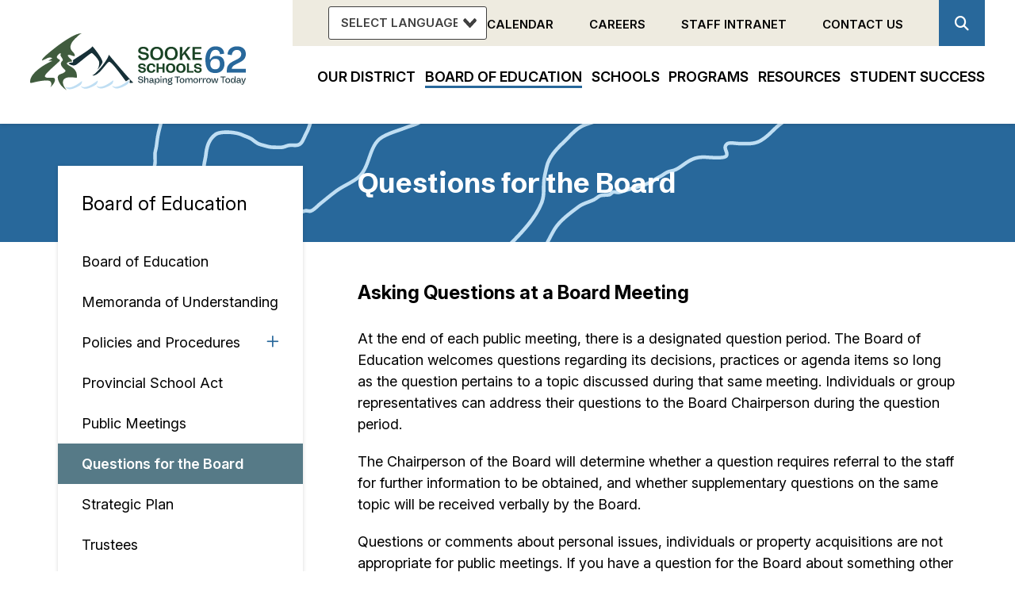

--- FILE ---
content_type: text/html; charset=UTF-8
request_url: https://www.sd62.bc.ca/board-education/questions-board
body_size: 20605
content:
<!DOCTYPE html>
<html lang="en" dir="ltr" prefix="content: http://purl.org/rss/1.0/modules/content/  dc: http://purl.org/dc/terms/  foaf: http://xmlns.com/foaf/0.1/  og: http://ogp.me/ns#  rdfs: http://www.w3.org/2000/01/rdf-schema#  schema: http://schema.org/  sioc: http://rdfs.org/sioc/ns#  sioct: http://rdfs.org/sioc/types#  skos: http://www.w3.org/2004/02/skos/core#  xsd: http://www.w3.org/2001/XMLSchema# ">
  <head>
    <meta charset="utf-8" />
<meta name="description" content="Asking Questions at a Board Meeting At the end of each public meeting, there is a designated question period. The Board of Education welcomes questions regarding its decisions, practices or agenda items so long as the question pertains to a topic discussed during that same meeting. Individuals or group representatives can address their questions to the Board Chairperson during the question period." />
<meta property="og:image" content="https://www.sd62.bc.ca/sites/default/files/images/Social%20media/sookeschoolssd62socialimage.png" />
<meta property="og:image:secure_url" content="https://www.sd62.bc.ca/sites/default/files/images/Social%20media/sookeschoolssd62socialimage.png" />
<meta name="Generator" content="Drupal 10 (https://www.drupal.org)" />
<meta name="MobileOptimized" content="width" />
<meta name="HandheldFriendly" content="true" />
<meta name="viewport" content="width=device-width, initial-scale=1.0" />
<link rel="icon" href="/sites/default/files/sd62_favicon.png" type="image/png" />
<link rel="canonical" href="https://www.sd62.bc.ca/board-education/questions-board" />
<link rel="shortlink" href="https://www.sd62.bc.ca/node/1434" />

    <title>Questions for the Board | Sooke School District</title>
    <link rel="stylesheet" media="all" href="/sites/default/files/css/css_h6BL2Rkr-xg2xqNUmvNmJ7GlEthE7qdCfN9oVzhVNTM.css?delta=0&amp;language=en&amp;theme=sooke_district&amp;include=[base64]" />
<link rel="stylesheet" media="all" href="https://use.fontawesome.com/releases/v5.12.0/css/all.css" />
<link rel="stylesheet" media="all" href="https://use.fontawesome.com/releases/v5.12.0/css/v4-shims.css" />
<link rel="stylesheet" media="all" href="/sites/default/files/css/css_bt8W5zUvn_O6yfJFSF0KsHuOEa7lEX8avsvaMn-cVWk.css?delta=3&amp;language=en&amp;theme=sooke_district&amp;include=[base64]" />
<link rel="stylesheet" media="all" href="/sites/default/files/css/css_dP9rie4pVZJgGJAHw0Rf3D_WgRij0x3lyjJLetWN3Yc.css?delta=4&amp;language=en&amp;theme=sooke_district&amp;include=[base64]" />
<link rel="stylesheet" media="print" href="/sites/default/files/css/css_r35_gnr-1orOQoyzhx0xhEIp6uFIfxwUl1p5UppXf8k.css?delta=5&amp;language=en&amp;theme=sooke_district&amp;include=[base64]" />
<link rel="stylesheet" media="all" href="//fonts.googleapis.com/css2?family=Inter:ital,opsz,wght@0,14..32,100..900;1,14..32,100..900&amp;family=Schibsted+Grotesk:ital,wght@0,400..900;1,400..900&amp;display=swap" />
<link rel="stylesheet" media="all" href="/sites/default/files/css/css_QG1UM7dpW87nmWSUHOfwU6tCK6xakk7BB-xOZdCFBGk.css?delta=7&amp;language=en&amp;theme=sooke_district&amp;include=[base64]" />

    
    <link rel="apple-touch-icon" href="/themes/custom/sooke_district/images/apple-touch.png" />
    <!--start google analytics-->
    <!-- Global site tag (gtag.js) - Google Analytics -->
    <script async src="https://www.googletagmanager.com/gtag/js?id=UA-141785157-1"></script>
    <script>
      window.dataLayer = window.dataLayer || [];
      function gtag(){dataLayer.push(arguments);}
      gtag('js', new Date());

      gtag('config', 'UA-141785157-1');
    </script>
    <!--end google analytics-->
  </head>
  <body class="board-education-questions-board board-education page-node-1434 path-node page-node-type-page">
        <a href="#main-content" class="visually-hidden focusable skip-link">
      Skip to main content
    </a>
    
      <div class="dialog-off-canvas-main-canvas" data-off-canvas-main-canvas>
      <div class="alerts col-1-1">
    <div class="alerts__container container">
        <div class="alerts__title">
          <div class="alerts__controls">
            <button class="alerts__minimize" aria-label="Minimize the alert content"></button>
          </div>
          
        </div>
        <div class="alerts__content-wrapper"></div>
    </div>
  </div>
<header id="header" class="header header--desktop col-1-1" role="banner">
  <div class="container">
    <div class="header__logo">  <div class="region region-header-logo">
    <div id="block-sooke-district-branding" class="block block-system block-system-branding-block">
  
    
        <a href="/" rel="home" class="site-logo">
      <img src="/sites/default/files/SD62_Secondary%20Logo%20%28Horizontal%29.svg" alt="Home" width="272" height="72"/>
    </a>
      </div>

  </div>
</div>
    <div class="header__navs">
      <div class="header__menu-search">
        <div class="header__menu">  <div class="region region-menu-header">
    <div id="block-sooke-district-gtranslate--3" class="block block-g-translate block-gtranslate-block">
  
    
      
<div class="gtranslate">
<script>eval(unescape("eval%28function%28p%2Ca%2Cc%2Ck%2Ce%2Cr%29%7Be%3Dfunction%28c%29%7Breturn%28c%3Ca%3F%27%27%3Ae%28parseInt%28c/a%29%29%29+%28%28c%3Dc%25a%29%3E35%3FString.fromCharCode%28c+29%29%3Ac.toString%2836%29%29%7D%3Bif%28%21%27%27.replace%28/%5E/%2CString%29%29%7Bwhile%28c--%29r%5Be%28c%29%5D%3Dk%5Bc%5D%7C%7Ce%28c%29%3Bk%3D%5Bfunction%28e%29%7Breturn%20r%5Be%5D%7D%5D%3Be%3Dfunction%28%29%7Breturn%27%5C%5Cw+%27%7D%3Bc%3D1%7D%3Bwhile%28c--%29if%28k%5Bc%5D%29p%3Dp.replace%28new%20RegExp%28%27%5C%5Cb%27+e%28c%29+%27%5C%5Cb%27%2C%27g%27%29%2Ck%5Bc%5D%29%3Breturn%20p%7D%28%276%207%28a%2Cb%29%7Bn%7B4%282.9%29%7B3%20c%3D2.9%28%22o%22%29%3Bc.p%28b%2Cf%2Cf%29%3Ba.q%28c%29%7Dg%7B3%20c%3D2.r%28%29%3Ba.s%28%5C%27t%5C%27+b%2Cc%29%7D%7Du%28e%29%7B%7D%7D6%20h%28a%29%7B4%28a.8%29a%3Da.8%3B4%28a%3D%3D%5C%27%5C%27%29v%3B3%20b%3Da.w%28%5C%27%7C%5C%27%29%5B1%5D%3B3%20c%3B3%20d%3D2.x%28%5C%27y%5C%27%29%3Bz%283%20i%3D0%3Bi%3Cd.5%3Bi++%294%28d%5Bi%5D.A%3D%3D%5C%27B-C-D%5C%27%29c%3Dd%5Bi%5D%3B4%282.j%28%5C%27k%5C%27%29%3D%3DE%7C%7C2.j%28%5C%27k%5C%27%29.l.5%3D%3D0%7C%7Cc.5%3D%3D0%7C%7Cc.l.5%3D%3D0%29%7BF%286%28%29%7Bh%28a%29%7D%2CG%29%7Dg%7Bc.8%3Db%3B7%28c%2C%5C%27m%5C%27%29%3B7%28c%2C%5C%27m%5C%27%29%7D%7D%27%2C43%2C43%2C%27%7C%7Cdocument%7Cvar%7Cif%7Clength%7Cfunction%7CGTranslateFireEvent%7Cvalue%7CcreateEvent%7C%7C%7C%7C%7C%7Ctrue%7Celse%7CdoGTranslate%7C%7CgetElementById%7Cgoogle_translate_element2%7CinnerHTML%7Cchange%7Ctry%7CHTMLEvents%7CinitEvent%7CdispatchEvent%7CcreateEventObject%7CfireEvent%7Con%7Ccatch%7Creturn%7Csplit%7CgetElementsByTagName%7Cselect%7Cfor%7CclassName%7Cgoog%7Cte%7Ccombo%7Cnull%7CsetTimeout%7C500%27.split%28%27%7C%27%29%2C0%2C%7B%7D%29%29"))</script><style>div.skiptranslate,#google_translate_element2,#goog-gt-{display:none!important}body{top:0!important}</style><div id="google_translate_element2"></div>
<script>function googleTranslateElementInit2() {new google.translate.TranslateElement({pageLanguage: 'en', autoDisplay: false}, 'google_translate_element2');}</script>
<script src="https://translate.google.com/translate_a/element.js?cb=googleTranslateElementInit2"></script><select onchange="doGTranslate(this);" id="gtranslate_selector" class="notranslate" aria-label="Website Language Selector"><option value="">Select Language</option><option value="en|en" style="font-weight:bold;background:url('/modules/contrib/g_translate/gtranslate-files/16l.png') no-repeat scroll 0 -0px;padding-left:18px;">English</option><option value="en|af" style="background:url('/modules/contrib/g_translate/gtranslate-files/16l.png') no-repeat scroll 0 -688px;padding-left:18px;">Afrikaans</option><option value="en|sq" style="background:url('/modules/contrib/g_translate/gtranslate-files/16l.png') no-repeat scroll 0 -560px;padding-left:18px;">Albanian</option><option value="en|ar" style="background:url('/modules/contrib/g_translate/gtranslate-files/16l.png') no-repeat scroll 0 -16px;padding-left:18px;">Arabic</option><option value="en|hy" style="background:url('/modules/contrib/g_translate/gtranslate-files/16l.png') no-repeat scroll 0 -832px;padding-left:18px;">Armenian</option><option value="en|az" style="background:url('/modules/contrib/g_translate/gtranslate-files/16l.png') no-repeat scroll 0 -848px;padding-left:18px;">Azerbaijani</option><option value="en|eu" style="background:url('/modules/contrib/g_translate/gtranslate-files/16l.png') no-repeat scroll 0 -864px;padding-left:18px;">Basque</option><option value="en|be" style="background:url('/modules/contrib/g_translate/gtranslate-files/16l.png') no-repeat scroll 0 -768px;padding-left:18px;">Belarusian</option><option value="en|bn" style="background:url('/modules/contrib/g_translate/gtranslate-files/16l.png') no-repeat scroll 0 -928px;padding-left:18px;">Bengali</option><option value="en|bs" style="background:url('/modules/contrib/g_translate/gtranslate-files/16l.png') no-repeat scroll 0 -944px;padding-left:18px;">Bosnian</option><option value="en|bg" style="background:url('/modules/contrib/g_translate/gtranslate-files/16l.png') no-repeat scroll 0 -32px;padding-left:18px;">Bulgarian</option><option value="en|ca" style="background:url('/modules/contrib/g_translate/gtranslate-files/16l.png') no-repeat scroll 0 -384px;padding-left:18px;">Catalan</option><option value="en|ceb" style="background:url('/modules/contrib/g_translate/gtranslate-files/16l.png') no-repeat scroll 0 -960px;padding-left:18px;">Cebuano</option><option value="en|zh-CN" style="background:url('/modules/contrib/g_translate/gtranslate-files/16l.png') no-repeat scroll 0 -48px;padding-left:18px;">Chinese (Simplified)</option><option value="en|zh-TW" style="background:url('/modules/contrib/g_translate/gtranslate-files/16l.png') no-repeat scroll 0 -64px;padding-left:18px;">Chinese (Traditional)</option><option value="en|hr" style="background:url('/modules/contrib/g_translate/gtranslate-files/16l.png') no-repeat scroll 0 -80px;padding-left:18px;">Croatian</option><option value="en|cs" style="background:url('/modules/contrib/g_translate/gtranslate-files/16l.png') no-repeat scroll 0 -96px;padding-left:18px;">Czech</option><option value="en|da" style="background:url('/modules/contrib/g_translate/gtranslate-files/16l.png') no-repeat scroll 0 -112px;padding-left:18px;">Danish</option><option value="en|nl" style="background:url('/modules/contrib/g_translate/gtranslate-files/16l.png') no-repeat scroll 0 -128px;padding-left:18px;">Dutch</option><option value="en|eo" style="background:url('/modules/contrib/g_translate/gtranslate-files/16l.png') no-repeat scroll 0 -976px;padding-left:18px;">Esperanto</option><option value="en|et" style="background:url('/modules/contrib/g_translate/gtranslate-files/16l.png') no-repeat scroll 0 -576px;padding-left:18px;">Estonian</option><option value="en|tl" style="background:url('/modules/contrib/g_translate/gtranslate-files/16l.png') no-repeat scroll 0 -400px;padding-left:18px;">Filipino</option><option value="en|fi" style="background:url('/modules/contrib/g_translate/gtranslate-files/16l.png') no-repeat scroll 0 -144px;padding-left:18px;">Finnish</option><option value="en|fr" style="background:url('/modules/contrib/g_translate/gtranslate-files/16l.png') no-repeat scroll 0 -160px;padding-left:18px;">French</option><option value="en|gl" style="background:url('/modules/contrib/g_translate/gtranslate-files/16l.png') no-repeat scroll 0 -592px;padding-left:18px;">Galician</option><option value="en|ka" style="background:url('/modules/contrib/g_translate/gtranslate-files/16l.png') no-repeat scroll 0 -880px;padding-left:18px;">Georgian</option><option value="en|de" style="background:url('/modules/contrib/g_translate/gtranslate-files/16l.png') no-repeat scroll 0 -176px;padding-left:18px;">German</option><option value="en|el" style="background:url('/modules/contrib/g_translate/gtranslate-files/16l.png') no-repeat scroll 0 -192px;padding-left:18px;">Greek</option><option value="en|gu" style="background:url('/modules/contrib/g_translate/gtranslate-files/16l.png') no-repeat scroll 0 -992px;padding-left:18px;">Gujarati</option><option value="en|ht" style="background:url('/modules/contrib/g_translate/gtranslate-files/16l.png') no-repeat scroll 0 -896px;padding-left:18px;">Haitian Creole</option><option value="en|ha" style="background:url('/modules/contrib/g_translate/gtranslate-files/16l.png') no-repeat scroll 0 -1008px;padding-left:18px;">Hausa</option><option value="en|iw" style="background:url('/modules/contrib/g_translate/gtranslate-files/16l.png') no-repeat scroll 0 -416px;padding-left:18px;">Hebrew</option><option value="en|hi" style="background:url('/modules/contrib/g_translate/gtranslate-files/16l.png') no-repeat scroll 0 -208px;padding-left:18px;">Hindi</option><option value="en|hmn" style="background:url('/modules/contrib/g_translate/gtranslate-files/16l.png') no-repeat scroll 0 -1024px;padding-left:18px;">Hmong</option><option value="en|hu" style="background:url('/modules/contrib/g_translate/gtranslate-files/16l.png') no-repeat scroll 0 -608px;padding-left:18px;">Hungarian</option><option value="en|is" style="background:url('/modules/contrib/g_translate/gtranslate-files/16l.png') no-repeat scroll 0 -784px;padding-left:18px;">Icelandic</option><option value="en|ig" style="background:url('/modules/contrib/g_translate/gtranslate-files/16l.png') no-repeat scroll 0 -1040px;padding-left:18px;">Igbo</option><option value="en|id" style="background:url('/modules/contrib/g_translate/gtranslate-files/16l.png') no-repeat scroll 0 -432px;padding-left:18px;">Indonesian</option><option value="en|ga" style="background:url('/modules/contrib/g_translate/gtranslate-files/16l.png') no-repeat scroll 0 -736px;padding-left:18px;">Irish</option><option value="en|it" style="background:url('/modules/contrib/g_translate/gtranslate-files/16l.png') no-repeat scroll 0 -224px;padding-left:18px;">Italian</option><option value="en|ja" style="background:url('/modules/contrib/g_translate/gtranslate-files/16l.png') no-repeat scroll 0 -240px;padding-left:18px;">Japanese</option><option value="en|jw" style="background:url('/modules/contrib/g_translate/gtranslate-files/16l.png') no-repeat scroll 0 -1056px;padding-left:18px;">Javanese</option><option value="en|kn" style="background:url('/modules/contrib/g_translate/gtranslate-files/16l.png') no-repeat scroll 0 -1072px;padding-left:18px;">Kannada</option><option value="en|km" style="background:url('/modules/contrib/g_translate/gtranslate-files/16l.png') no-repeat scroll 0 -1088px;padding-left:18px;">Khmer</option><option value="en|ko" style="background:url('/modules/contrib/g_translate/gtranslate-files/16l.png') no-repeat scroll 0 -256px;padding-left:18px;">Korean</option><option value="en|lo" style="background:url('/modules/contrib/g_translate/gtranslate-files/16l.png') no-repeat scroll 0 -1104px;padding-left:18px;">Lao</option><option value="en|la" style="background:url('/modules/contrib/g_translate/gtranslate-files/16l.png') no-repeat scroll 0 -1120px;padding-left:18px;">Latin</option><option value="en|lv" style="background:url('/modules/contrib/g_translate/gtranslate-files/16l.png') no-repeat scroll 0 -448px;padding-left:18px;">Latvian</option><option value="en|lt" style="background:url('/modules/contrib/g_translate/gtranslate-files/16l.png') no-repeat scroll 0 -464px;padding-left:18px;">Lithuanian</option><option value="en|mk" style="background:url('/modules/contrib/g_translate/gtranslate-files/16l.png') no-repeat scroll 0 -800px;padding-left:18px;">Macedonian</option><option value="en|ms" style="background:url('/modules/contrib/g_translate/gtranslate-files/16l.png') no-repeat scroll 0 -704px;padding-left:18px;">Malay</option><option value="en|mt" style="background:url('/modules/contrib/g_translate/gtranslate-files/16l.png') no-repeat scroll 0 -624px;padding-left:18px;">Maltese</option><option value="en|mi" style="background:url('/modules/contrib/g_translate/gtranslate-files/16l.png') no-repeat scroll 0 -1136px;padding-left:18px;">Maori</option><option value="en|mr" style="background:url('/modules/contrib/g_translate/gtranslate-files/16l.png') no-repeat scroll 0 -1152px;padding-left:18px;">Marathi</option><option value="en|mn" style="background:url('/modules/contrib/g_translate/gtranslate-files/16l.png') no-repeat scroll 0 -1168px;padding-left:18px;">Mongolian</option><option value="en|ne" style="background:url('/modules/contrib/g_translate/gtranslate-files/16l.png') no-repeat scroll 0 -1184px;padding-left:18px;">Nepali</option><option value="en|no" style="background:url('/modules/contrib/g_translate/gtranslate-files/16l.png') no-repeat scroll 0 -272px;padding-left:18px;">Norwegian</option><option value="en|fa" style="background:url('/modules/contrib/g_translate/gtranslate-files/16l.png') no-repeat scroll 0 -672px;padding-left:18px;">Persian</option><option value="en|pl" style="background:url('/modules/contrib/g_translate/gtranslate-files/16l.png') no-repeat scroll 0 -288px;padding-left:18px;">Polish</option><option value="en|pt" style="background:url('/modules/contrib/g_translate/gtranslate-files/16l.png') no-repeat scroll 0 -304px;padding-left:18px;">Portuguese</option><option value="en|pa" style="background:url('/modules/contrib/g_translate/gtranslate-files/16l.png') no-repeat scroll 0 -1200px;padding-left:18px;">Punjabi</option><option value="en|ro" style="background:url('/modules/contrib/g_translate/gtranslate-files/16l.png') no-repeat scroll 0 -320px;padding-left:18px;">Romanian</option><option value="en|ru" style="background:url('/modules/contrib/g_translate/gtranslate-files/16l.png') no-repeat scroll 0 -336px;padding-left:18px;">Russian</option><option value="en|sr" style="background:url('/modules/contrib/g_translate/gtranslate-files/16l.png') no-repeat scroll 0 -480px;padding-left:18px;">Serbian</option><option value="en|sk" style="background:url('/modules/contrib/g_translate/gtranslate-files/16l.png') no-repeat scroll 0 -496px;padding-left:18px;">Slovak</option><option value="en|sl" style="background:url('/modules/contrib/g_translate/gtranslate-files/16l.png') no-repeat scroll 0 -512px;padding-left:18px;">Slovenian</option><option value="en|so" style="background:url('/modules/contrib/g_translate/gtranslate-files/16l.png') no-repeat scroll 0 -1216px;padding-left:18px;">Somali</option><option value="en|es" style="background:url('/modules/contrib/g_translate/gtranslate-files/16l.png') no-repeat scroll 0 -352px;padding-left:18px;">Spanish</option><option value="en|sw" style="background:url('/modules/contrib/g_translate/gtranslate-files/16l.png') no-repeat scroll 0 -720px;padding-left:18px;">Swahili</option><option value="en|sv" style="background:url('/modules/contrib/g_translate/gtranslate-files/16l.png') no-repeat scroll 0 -368px;padding-left:18px;">Swedish</option><option value="en|ta" style="background:url('/modules/contrib/g_translate/gtranslate-files/16l.png') no-repeat scroll 0 -1232px;padding-left:18px;">Tamil</option><option value="en|te" style="background:url('/modules/contrib/g_translate/gtranslate-files/16l.png') no-repeat scroll 0 -1248px;padding-left:18px;">Telugu</option><option value="en|th" style="background:url('/modules/contrib/g_translate/gtranslate-files/16l.png') no-repeat scroll 0 -640px;padding-left:18px;">Thai</option><option value="en|tr" style="background:url('/modules/contrib/g_translate/gtranslate-files/16l.png') no-repeat scroll 0 -656px;padding-left:18px;">Turkish</option><option value="en|uk" style="background:url('/modules/contrib/g_translate/gtranslate-files/16l.png') no-repeat scroll 0 -528px;padding-left:18px;">Ukrainian</option><option value="en|ur" style="background:url('/modules/contrib/g_translate/gtranslate-files/16l.png') no-repeat scroll 0 -912px;padding-left:18px;">Urdu</option><option value="en|vi" style="background:url('/modules/contrib/g_translate/gtranslate-files/16l.png') no-repeat scroll 0 -544px;padding-left:18px;">Vietnamese</option><option value="en|cy" style="background:url('/modules/contrib/g_translate/gtranslate-files/16l.png') no-repeat scroll 0 -752px;padding-left:18px;">Welsh</option><option value="en|yi" style="background:url('/modules/contrib/g_translate/gtranslate-files/16l.png') no-repeat scroll 0 -816px;padding-left:18px;">Yiddish</option><option value="en|yo" style="background:url('/modules/contrib/g_translate/gtranslate-files/16l.png') no-repeat scroll 0 -1264px;padding-left:18px;">Yoruba</option><option value="en|zu" style="background:url('/modules/contrib/g_translate/gtranslate-files/16l.png') no-repeat scroll 0 -1280px;padding-left:18px;">Zulu</option></select>
</div>
  </div>
<nav role="navigation" aria-labelledby="block-headermenu-menu" id="block-headermenu" class="block block-menu navigation menu--hea">
            
  <h2 class="visually-hidden" id="block-headermenu-menu">Header Menu</h2>
  

        

              <ul class="menu">
                          <li class="menu-item"
                      >
        <a href="/our-district/calendar" data-drupal-link-system-path="node/10">Calendar</a>
              </li>
                      <li class="menu-item"
                      >
        <a href="/our-district/human-resources/employment" data-drupal-link-system-path="node/4885">Careers</a>
              </li>
                      <li class="menu-item"
                      >
        <a href="/engage-staff-portal" data-drupal-link-system-path="node/879">Staff Intranet</a>
              </li>
                      <li class="menu-item"
                      >
        <a href="/our-district/district-contacts" data-drupal-link-system-path="node/4985">Contact Us</a>
              </li>
        </ul>
  

  </nav>

  </div>
</div>
        <button class="search-trigger fas fa-search" aria-label="Open the search form" aria-expanded="false" aria-controls="header-search"></button>
        <div class="header__search" id="header-search" aria-hidden="true">  <div class="region region-search">
    <div class="views-exposed-form block block-views block-views-exposed-filter-blocksearch-page-1" novalidate="novalidate" data-drupal-selector="views-exposed-form-search-page-1" id="block-exposedformsearchpage-1">
  
    
      <form action="/search" method="get" id="views-exposed-form-search-page-1" accept-charset="UTF-8">
  <div class="form--inline clearfix">
  <div class="js-form-item form-item js-form-type-textfield form-type-textfield js-form-item-keys form-item-keys">
      <label for="edit-keys">Enter your keywords:</label>
        <input placeholder="Search" data-drupal-selector="edit-keys" type="text" id="edit-keys" name="keys" value="" size="30" maxlength="128" class="form-text" />

        </div>
<div data-drupal-selector="edit-actions" class="form-actions js-form-wrapper form-wrapper" id="edit-actions"><input data-drupal-selector="edit-submit-search" type="submit" id="edit-submit-search" value="Search" class="button js-form-submit form-submit" />
</div>

</div>

</form>

  </div>

  </div>
</div>
      </div>
       <div class="header__logo-nav">
        <div class="header__nav">  <div class="region region-menu-main">
    <nav role="navigation" aria-labelledby="block-sooke-district-mainnavigation-menu" id="block-sooke-district-mainnavigation" class="block block-menu navigation menu--main">
            
  <h2 class="visually-hidden" id="block-sooke-district-mainnavigation-menu">Main navigation</h2>
  

        
              <ul class="menu">
                    <li class="menu-item menu-item--expanded">
                <a href="/our-district"><span class="menu-item__label">Our District</span></a>
                                        <ul class="menu">
                    <li class="menu-item">
                <a href="/accessibility" data-drupal-link-system-path="node/2985">Accessibility</a>
                      </li>
                <li class="menu-item">
                <a href="/our-district/calendar" data-drupal-link-system-path="node/10">Calendar</a>
                      </li>
                <li class="menu-item">
                <a href="/our-district/district-contacts" data-drupal-link-system-path="node/4985">District Contacts</a>
                      </li>
                <li class="menu-item menu-item--collapsed">
                <a href="/our-district/district-growth" data-drupal-link-system-path="node/28">District Growth</a>
                      </li>
                <li class="menu-item">
                <a href="/our-district/donate" data-drupal-link-system-path="node/32">Donate</a>
                      </li>
                <li class="menu-item">
                <a href="/our-district/executive-team" data-drupal-link-system-path="node/17">Executive Team</a>
                      </li>
                <li class="menu-item menu-item--collapsed">
                <a href="/our-district/facilities" data-drupal-link-system-path="node/603">Facilities</a>
                      </li>
                <li class="menu-item">
                <a href="/ourdistrict/facility-rentals" data-drupal-link-system-path="node/2023">Facility Rentals</a>
                      </li>
                <li class="menu-item menu-item--collapsed">
                <a href="/our-district/finance" data-drupal-link-system-path="node/601">Finance</a>
                      </li>
                <li class="menu-item menu-item--collapsed">
                <a href="/our-district/human-resources" data-drupal-link-system-path="node/865">Human Resources</a>
                      </li>
                <li class="menu-item">
                <a href="/our-district/indigenous-education-council" data-drupal-link-system-path="node/4323">Indigenous Education Council</a>
                      </li>
                <li class="menu-item">
                <a href="/our-district/information-and-privacy" data-drupal-link-system-path="node/1082">Information and Privacy</a>
                      </li>
                <li class="menu-item">
                <a href="/our-district/local-education-agreements" data-drupal-link-system-path="node/4657">Local Education Agreements</a>
                      </li>
                <li class="menu-item">
                <a href="/our-district/natsamaht-enhancement-agreement" data-drupal-link-system-path="node/27">Na’tsa’maht Enhancement Agreement</a>
                      </li>
                <li class="menu-item menu-item--collapsed">
                <a href="/our-district/operational-plans" data-drupal-link-system-path="node/1840">Operational Plans</a>
                      </li>
                <li class="menu-item menu-item--collapsed">
                <a href="/our-district/transportation" data-drupal-link-system-path="node/23">Transportation</a>
                      </li>
        </ul>
  
              </li>
                <li class="menu-item menu-item--expanded menu-item--active-trail">
                <a href="/board-education"><span class="menu-item__label">Board of Education</span></a>
                                        <ul class="menu">
                    <li class="menu-item">
                <a href="/board-education" data-drupal-link-system-path="node/33">Board of Education</a>
                      </li>
                <li class="menu-item">
                <a href="/board-education/memoranda-understanding" data-drupal-link-system-path="node/1378">Memoranda of Understanding</a>
                      </li>
                <li class="menu-item menu-item--collapsed">
                <a href="/board-education/policies-and-procedures" data-drupal-link-system-path="node/35">Policies and Procedures</a>
                      </li>
                <li class="menu-item">
                <a href="https://www2.gov.bc.ca/gov/content/education-training/k-12/administration/legislation-policy/manual-of-school-law">Provincial School Act</a>
                      </li>
                <li class="menu-item">
                <a href="/board-education/public-meetings" data-drupal-link-system-path="node/36">Public Meetings</a>
                      </li>
                <li class="menu-item menu-item--active-trail">
                <a href="/board-education/questions-board" class="is-active" data-drupal-link-system-path="node/1434">Questions for the Board</a>
                      </li>
                <li class="menu-item">
                <a href="/board-education/strategic-plan-2021-2025" data-drupal-link-system-path="node/2248">Strategic Plan </a>
                      </li>
                <li class="menu-item">
                <a href="/board-education/trustees" data-drupal-link-system-path="node/34">Trustees</a>
                      </li>
                <li class="menu-item">
                <a href="/board-education/trustee-elections" data-drupal-link-system-path="node/2122">Trustee Elections</a>
                      </li>
        </ul>
  
              </li>
                <li class="menu-item menu-item--expanded">
                <a href="/schools"><span class="menu-item__label">Schools</span></a>
                                        <ul class="menu">
                    <li class="menu-item menu-item--collapsed">
                <a href="/schools/registration" data-drupal-link-system-path="node/66">Registration</a>
                      </li>
                <li class="menu-item">
                <a href="/schools/school-locator" data-drupal-link-system-path="node/65">School Locator</a>
                      </li>
                <li class="menu-item">
                <a href="/schools/elementary-1" data-drupal-link-system-path="node/909">Elementary</a>
                      </li>
                <li class="menu-item">
                <a href="/schools/middle-0" data-drupal-link-system-path="node/907">Middle</a>
                      </li>
                <li class="menu-item">
                <a href="/schools/secondary-0" data-drupal-link-system-path="node/908">Secondary</a>
                      </li>
        </ul>
  
              </li>
                <li class="menu-item menu-item--expanded">
                <a href="/programs"><span class="menu-item__label">Programs</span></a>
                                        <ul class="menu">
                    <li class="menu-item menu-item--collapsed">
                <a href="/programs/academies" data-drupal-link-system-path="node/42">Academies</a>
                      </li>
                <li class="menu-item">
                <a href="/programs/child-care" data-drupal-link-system-path="node/4556">Child Care</a>
                      </li>
                <li class="menu-item menu-item--collapsed">
                <a href="/programs/continuing-education-18" data-drupal-link-system-path="node/4595">Continuing Education (18+)</a>
                      </li>
                <li class="menu-item">
                <a href="/programs/curriculum-transformation" data-drupal-link-system-path="node/95">Curriculum Transformation</a>
                      </li>
                <li class="menu-item menu-item--collapsed">
                <a href="/programs-supports/early-learning" data-drupal-link-system-path="node/55">Early Learning</a>
                      </li>
                <li class="menu-item">
                <a href="/programs/french-programs" data-drupal-link-system-path="node/57">French Programs</a>
                      </li>
                <li class="menu-item menu-item--collapsed">
                <a href="/programs-supports/inclusive-education" data-drupal-link-system-path="node/85">Inclusive Education</a>
                      </li>
                <li class="menu-item">
                <a href="/programs-supports/international-program" data-drupal-link-system-path="node/40">International Program</a>
                      </li>
                <li class="menu-item">
                <a href="/programs/natsamaht-indigenous-education" data-drupal-link-system-path="node/43">NA&#039;TSA&#039;MAHT Indigenous Education</a>
                      </li>
                <li class="menu-item">
                <a href="/programs/newcomer-families-and-english-language-learners" data-drupal-link-system-path="node/56">Newcomer Families and English Language Learners</a>
                      </li>
                <li class="menu-item menu-item--collapsed">
                <a href="/programs/pathways-choice" data-drupal-link-system-path="node/2315">Pathways &amp; Choice</a>
                      </li>
                <li class="menu-item menu-item--collapsed">
                <a href="/programs/safe-schools" data-drupal-link-system-path="node/88">Safe Schools</a>
                      </li>
        </ul>
  
              </li>
                <li class="menu-item menu-item--expanded">
                <a href="/resources"><span class="menu-item__label">Resources</span></a>
                                        <ul class="menu">
                    <li class="menu-item">
                <a href="/parents-students/attendance-guidelines" data-drupal-link-system-path="node/1534">Attendance Guidelines</a>
                      </li>
                <li class="menu-item">
                <a href="/parents-students/elementary-school-code-conduct" data-drupal-link-system-path="node/3820">Elementary School Code of Conduct</a>
                      </li>
                <li class="menu-item">
                <a href="/parents-students/middle-school-code-conduct" data-drupal-link-system-path="node/3487">Middle School Code of Conduct</a>
                      </li>
                <li class="menu-item">
                <a href="/parents-students/secondary-school-code-conduct" data-drupal-link-system-path="node/1533">Secondary School Code of Conduct</a>
                      </li>
                <li class="menu-item">
                <a href="/resources/digital-literacy-and-ai" data-drupal-link-system-path="node/4771">Digital Literacy and AI</a>
                      </li>
                <li class="menu-item menu-item--collapsed">
                <a href="/resources/district-parent-advisory-council" data-drupal-link-system-path="node/80">District Parent Advisory Council</a>
                      </li>
                <li class="menu-item">
                <a href="/communicationguidelines" data-drupal-link-system-path="node/3017">Electronic Communication Guidelines</a>
                      </li>
                <li class="menu-item">
                <a href="/resources/student-emergency-release-form-reunification" data-drupal-link-system-path="node/3528">Student Emergency Release Form for Reunification</a>
                      </li>
                <li class="menu-item">
                <a href="/resources/erase-reporting-tool" data-drupal-link-system-path="node/3414">ERASE Reporting Tool</a>
                      </li>
                <li class="menu-item">
                <a href="/parents-students/fair-notice" data-drupal-link-system-path="node/4324">Fair Notice</a>
                      </li>
                <li class="menu-item">
                <a href="/resources/foundation-skills-assessment-fsa" data-drupal-link-system-path="node/87">Foundation Skills Assessment (FSA)</a>
                      </li>
                <li class="menu-item">
                <a href="/resources/illness" data-drupal-link-system-path="node/4626">Illness</a>
                      </li>
                <li class="menu-item">
                <a href="/k-12studentreporting" data-drupal-link-system-path="node/3165">K-12 Student Reporting Information</a>
                      </li>
                <li class="menu-item">
                <a href="/resources/myed-bc-portal" data-drupal-link-system-path="node/1078">MyEd BC Portal</a>
                      </li>
                <li class="menu-item">
                <a href="/resources/parentstudents-faqs" title="Frequently Asked Questions (FAQs) for Parents and Students" data-drupal-link-system-path="node/1355">Parent/Students FAQs</a>
                      </li>
                <li class="menu-item">
                <a href="/resources/personal-digital-devices-school" data-drupal-link-system-path="node/4058">Personal Digital Devices at School</a>
                      </li>
                <li class="menu-item menu-item--collapsed">
                <a href="/schools/registration" data-drupal-link-system-path="node/66">Registration</a>
                      </li>
                <li class="menu-item">
                <a href="/resolvingconcerns" data-drupal-link-system-path="node/1281">Resolving Concerns</a>
                      </li>
                <li class="menu-item menu-item--collapsed">
                <a href="/programs/safe-schools" data-drupal-link-system-path="node/88">Safe Schools</a>
                      </li>
                <li class="menu-item">
                <a href="/resources/school-fees" data-drupal-link-system-path="node/79">School Fees</a>
                      </li>
                <li class="menu-item">
                <a href="/school-closures" data-drupal-link-system-path="node/76">School Closures</a>
                      </li>
                <li class="menu-item">
                <a href="/parents-students/transcripts" data-drupal-link-system-path="node/3385">Transcripts</a>
                      </li>
                <li class="menu-item">
                <a href="/resources/virtual-library-learning-commons" data-drupal-link-system-path="node/4978">Virtual Library Learning Commons</a>
                      </li>
        </ul>
  
              </li>
                <li class="menu-item menu-item--expanded">
                <a href="/student-success"><span class="menu-item__label">Student Success</span></a>
                                        <ul class="menu">
                    <li class="menu-item menu-item--collapsed">
                <a href="/student-success/accountability-and-reporting" data-drupal-link-system-path="node/1524">Accountability and Reporting</a>
                      </li>
                <li class="menu-item">
                <a href="/student-success/equity-action" data-drupal-link-system-path="node/4322">Equity in Action</a>
                      </li>
                <li class="menu-item">
                <a href="/student-success/framework-enhancing-student-learning-fesl" data-drupal-link-system-path="node/1841">Framework for Enhancing Student Learning (FESL)</a>
                      </li>
                <li class="menu-item">
                <a href="/student-success/literacy-framework" data-drupal-link-system-path="node/4974">Literacy Framework</a>
                      </li>
                <li class="menu-item">
                <a href="/student-success/school-plans" data-drupal-link-system-path="node/4838">School Plans</a>
                      </li>
                <li class="menu-item">
                <a href="/student-success/strategic-plan" data-drupal-link-system-path="node/16">Strategic Plan</a>
                      </li>
        </ul>
  
              </li>
        </ul>
  


  </nav>

  </div>
</div>
      </div>
    </div>
  </div>
</header><header id="header" class="header header--mobile col-1-1" role="banner">
  <div class="header__menu-search">
    <div class="header__menu-search-buttons">
      <button class="menu-trigger" aria-label="Open the menu" aria-expanded="false" aria-controls="mobile-menu">Menu</button>
      <button class="search-trigger search-trigger--mobile" aria-label="Open the search form" aria-expanded="false" aria-controls="header-search--mobile">Search</button>
    </div>
    <div class="header__nav header__nav--mobile" id="mobile-menu" aria-hidden="true">
      <div id="block-sooke-district-gtranslate--3" class="block block-g-translate block-gtranslate-block">
  
    
      
<div class="gtranslate">
<script>eval(unescape("eval%28function%28p%2Ca%2Cc%2Ck%2Ce%2Cr%29%7Be%3Dfunction%28c%29%7Breturn%28c%3Ca%3F%27%27%3Ae%28parseInt%28c/a%29%29%29+%28%28c%3Dc%25a%29%3E35%3FString.fromCharCode%28c+29%29%3Ac.toString%2836%29%29%7D%3Bif%28%21%27%27.replace%28/%5E/%2CString%29%29%7Bwhile%28c--%29r%5Be%28c%29%5D%3Dk%5Bc%5D%7C%7Ce%28c%29%3Bk%3D%5Bfunction%28e%29%7Breturn%20r%5Be%5D%7D%5D%3Be%3Dfunction%28%29%7Breturn%27%5C%5Cw+%27%7D%3Bc%3D1%7D%3Bwhile%28c--%29if%28k%5Bc%5D%29p%3Dp.replace%28new%20RegExp%28%27%5C%5Cb%27+e%28c%29+%27%5C%5Cb%27%2C%27g%27%29%2Ck%5Bc%5D%29%3Breturn%20p%7D%28%276%207%28a%2Cb%29%7Bn%7B4%282.9%29%7B3%20c%3D2.9%28%22o%22%29%3Bc.p%28b%2Cf%2Cf%29%3Ba.q%28c%29%7Dg%7B3%20c%3D2.r%28%29%3Ba.s%28%5C%27t%5C%27+b%2Cc%29%7D%7Du%28e%29%7B%7D%7D6%20h%28a%29%7B4%28a.8%29a%3Da.8%3B4%28a%3D%3D%5C%27%5C%27%29v%3B3%20b%3Da.w%28%5C%27%7C%5C%27%29%5B1%5D%3B3%20c%3B3%20d%3D2.x%28%5C%27y%5C%27%29%3Bz%283%20i%3D0%3Bi%3Cd.5%3Bi++%294%28d%5Bi%5D.A%3D%3D%5C%27B-C-D%5C%27%29c%3Dd%5Bi%5D%3B4%282.j%28%5C%27k%5C%27%29%3D%3DE%7C%7C2.j%28%5C%27k%5C%27%29.l.5%3D%3D0%7C%7Cc.5%3D%3D0%7C%7Cc.l.5%3D%3D0%29%7BF%286%28%29%7Bh%28a%29%7D%2CG%29%7Dg%7Bc.8%3Db%3B7%28c%2C%5C%27m%5C%27%29%3B7%28c%2C%5C%27m%5C%27%29%7D%7D%27%2C43%2C43%2C%27%7C%7Cdocument%7Cvar%7Cif%7Clength%7Cfunction%7CGTranslateFireEvent%7Cvalue%7CcreateEvent%7C%7C%7C%7C%7C%7Ctrue%7Celse%7CdoGTranslate%7C%7CgetElementById%7Cgoogle_translate_element2%7CinnerHTML%7Cchange%7Ctry%7CHTMLEvents%7CinitEvent%7CdispatchEvent%7CcreateEventObject%7CfireEvent%7Con%7Ccatch%7Creturn%7Csplit%7CgetElementsByTagName%7Cselect%7Cfor%7CclassName%7Cgoog%7Cte%7Ccombo%7Cnull%7CsetTimeout%7C500%27.split%28%27%7C%27%29%2C0%2C%7B%7D%29%29"))</script><style>div.skiptranslate,#google_translate_element2,#goog-gt-{display:none!important}body{top:0!important}</style><div id="google_translate_element2"></div>
<script>function googleTranslateElementInit2() {new google.translate.TranslateElement({pageLanguage: 'en', autoDisplay: false}, 'google_translate_element2');}</script>
<script src="https://translate.google.com/translate_a/element.js?cb=googleTranslateElementInit2"></script><select onchange="doGTranslate(this);" id="gtranslate_selector" class="notranslate" aria-label="Website Language Selector"><option value="">Select Language</option><option value="en|en" style="font-weight:bold;background:url('/modules/contrib/g_translate/gtranslate-files/16l.png') no-repeat scroll 0 -0px;padding-left:18px;">English</option><option value="en|af" style="background:url('/modules/contrib/g_translate/gtranslate-files/16l.png') no-repeat scroll 0 -688px;padding-left:18px;">Afrikaans</option><option value="en|sq" style="background:url('/modules/contrib/g_translate/gtranslate-files/16l.png') no-repeat scroll 0 -560px;padding-left:18px;">Albanian</option><option value="en|ar" style="background:url('/modules/contrib/g_translate/gtranslate-files/16l.png') no-repeat scroll 0 -16px;padding-left:18px;">Arabic</option><option value="en|hy" style="background:url('/modules/contrib/g_translate/gtranslate-files/16l.png') no-repeat scroll 0 -832px;padding-left:18px;">Armenian</option><option value="en|az" style="background:url('/modules/contrib/g_translate/gtranslate-files/16l.png') no-repeat scroll 0 -848px;padding-left:18px;">Azerbaijani</option><option value="en|eu" style="background:url('/modules/contrib/g_translate/gtranslate-files/16l.png') no-repeat scroll 0 -864px;padding-left:18px;">Basque</option><option value="en|be" style="background:url('/modules/contrib/g_translate/gtranslate-files/16l.png') no-repeat scroll 0 -768px;padding-left:18px;">Belarusian</option><option value="en|bn" style="background:url('/modules/contrib/g_translate/gtranslate-files/16l.png') no-repeat scroll 0 -928px;padding-left:18px;">Bengali</option><option value="en|bs" style="background:url('/modules/contrib/g_translate/gtranslate-files/16l.png') no-repeat scroll 0 -944px;padding-left:18px;">Bosnian</option><option value="en|bg" style="background:url('/modules/contrib/g_translate/gtranslate-files/16l.png') no-repeat scroll 0 -32px;padding-left:18px;">Bulgarian</option><option value="en|ca" style="background:url('/modules/contrib/g_translate/gtranslate-files/16l.png') no-repeat scroll 0 -384px;padding-left:18px;">Catalan</option><option value="en|ceb" style="background:url('/modules/contrib/g_translate/gtranslate-files/16l.png') no-repeat scroll 0 -960px;padding-left:18px;">Cebuano</option><option value="en|zh-CN" style="background:url('/modules/contrib/g_translate/gtranslate-files/16l.png') no-repeat scroll 0 -48px;padding-left:18px;">Chinese (Simplified)</option><option value="en|zh-TW" style="background:url('/modules/contrib/g_translate/gtranslate-files/16l.png') no-repeat scroll 0 -64px;padding-left:18px;">Chinese (Traditional)</option><option value="en|hr" style="background:url('/modules/contrib/g_translate/gtranslate-files/16l.png') no-repeat scroll 0 -80px;padding-left:18px;">Croatian</option><option value="en|cs" style="background:url('/modules/contrib/g_translate/gtranslate-files/16l.png') no-repeat scroll 0 -96px;padding-left:18px;">Czech</option><option value="en|da" style="background:url('/modules/contrib/g_translate/gtranslate-files/16l.png') no-repeat scroll 0 -112px;padding-left:18px;">Danish</option><option value="en|nl" style="background:url('/modules/contrib/g_translate/gtranslate-files/16l.png') no-repeat scroll 0 -128px;padding-left:18px;">Dutch</option><option value="en|eo" style="background:url('/modules/contrib/g_translate/gtranslate-files/16l.png') no-repeat scroll 0 -976px;padding-left:18px;">Esperanto</option><option value="en|et" style="background:url('/modules/contrib/g_translate/gtranslate-files/16l.png') no-repeat scroll 0 -576px;padding-left:18px;">Estonian</option><option value="en|tl" style="background:url('/modules/contrib/g_translate/gtranslate-files/16l.png') no-repeat scroll 0 -400px;padding-left:18px;">Filipino</option><option value="en|fi" style="background:url('/modules/contrib/g_translate/gtranslate-files/16l.png') no-repeat scroll 0 -144px;padding-left:18px;">Finnish</option><option value="en|fr" style="background:url('/modules/contrib/g_translate/gtranslate-files/16l.png') no-repeat scroll 0 -160px;padding-left:18px;">French</option><option value="en|gl" style="background:url('/modules/contrib/g_translate/gtranslate-files/16l.png') no-repeat scroll 0 -592px;padding-left:18px;">Galician</option><option value="en|ka" style="background:url('/modules/contrib/g_translate/gtranslate-files/16l.png') no-repeat scroll 0 -880px;padding-left:18px;">Georgian</option><option value="en|de" style="background:url('/modules/contrib/g_translate/gtranslate-files/16l.png') no-repeat scroll 0 -176px;padding-left:18px;">German</option><option value="en|el" style="background:url('/modules/contrib/g_translate/gtranslate-files/16l.png') no-repeat scroll 0 -192px;padding-left:18px;">Greek</option><option value="en|gu" style="background:url('/modules/contrib/g_translate/gtranslate-files/16l.png') no-repeat scroll 0 -992px;padding-left:18px;">Gujarati</option><option value="en|ht" style="background:url('/modules/contrib/g_translate/gtranslate-files/16l.png') no-repeat scroll 0 -896px;padding-left:18px;">Haitian Creole</option><option value="en|ha" style="background:url('/modules/contrib/g_translate/gtranslate-files/16l.png') no-repeat scroll 0 -1008px;padding-left:18px;">Hausa</option><option value="en|iw" style="background:url('/modules/contrib/g_translate/gtranslate-files/16l.png') no-repeat scroll 0 -416px;padding-left:18px;">Hebrew</option><option value="en|hi" style="background:url('/modules/contrib/g_translate/gtranslate-files/16l.png') no-repeat scroll 0 -208px;padding-left:18px;">Hindi</option><option value="en|hmn" style="background:url('/modules/contrib/g_translate/gtranslate-files/16l.png') no-repeat scroll 0 -1024px;padding-left:18px;">Hmong</option><option value="en|hu" style="background:url('/modules/contrib/g_translate/gtranslate-files/16l.png') no-repeat scroll 0 -608px;padding-left:18px;">Hungarian</option><option value="en|is" style="background:url('/modules/contrib/g_translate/gtranslate-files/16l.png') no-repeat scroll 0 -784px;padding-left:18px;">Icelandic</option><option value="en|ig" style="background:url('/modules/contrib/g_translate/gtranslate-files/16l.png') no-repeat scroll 0 -1040px;padding-left:18px;">Igbo</option><option value="en|id" style="background:url('/modules/contrib/g_translate/gtranslate-files/16l.png') no-repeat scroll 0 -432px;padding-left:18px;">Indonesian</option><option value="en|ga" style="background:url('/modules/contrib/g_translate/gtranslate-files/16l.png') no-repeat scroll 0 -736px;padding-left:18px;">Irish</option><option value="en|it" style="background:url('/modules/contrib/g_translate/gtranslate-files/16l.png') no-repeat scroll 0 -224px;padding-left:18px;">Italian</option><option value="en|ja" style="background:url('/modules/contrib/g_translate/gtranslate-files/16l.png') no-repeat scroll 0 -240px;padding-left:18px;">Japanese</option><option value="en|jw" style="background:url('/modules/contrib/g_translate/gtranslate-files/16l.png') no-repeat scroll 0 -1056px;padding-left:18px;">Javanese</option><option value="en|kn" style="background:url('/modules/contrib/g_translate/gtranslate-files/16l.png') no-repeat scroll 0 -1072px;padding-left:18px;">Kannada</option><option value="en|km" style="background:url('/modules/contrib/g_translate/gtranslate-files/16l.png') no-repeat scroll 0 -1088px;padding-left:18px;">Khmer</option><option value="en|ko" style="background:url('/modules/contrib/g_translate/gtranslate-files/16l.png') no-repeat scroll 0 -256px;padding-left:18px;">Korean</option><option value="en|lo" style="background:url('/modules/contrib/g_translate/gtranslate-files/16l.png') no-repeat scroll 0 -1104px;padding-left:18px;">Lao</option><option value="en|la" style="background:url('/modules/contrib/g_translate/gtranslate-files/16l.png') no-repeat scroll 0 -1120px;padding-left:18px;">Latin</option><option value="en|lv" style="background:url('/modules/contrib/g_translate/gtranslate-files/16l.png') no-repeat scroll 0 -448px;padding-left:18px;">Latvian</option><option value="en|lt" style="background:url('/modules/contrib/g_translate/gtranslate-files/16l.png') no-repeat scroll 0 -464px;padding-left:18px;">Lithuanian</option><option value="en|mk" style="background:url('/modules/contrib/g_translate/gtranslate-files/16l.png') no-repeat scroll 0 -800px;padding-left:18px;">Macedonian</option><option value="en|ms" style="background:url('/modules/contrib/g_translate/gtranslate-files/16l.png') no-repeat scroll 0 -704px;padding-left:18px;">Malay</option><option value="en|mt" style="background:url('/modules/contrib/g_translate/gtranslate-files/16l.png') no-repeat scroll 0 -624px;padding-left:18px;">Maltese</option><option value="en|mi" style="background:url('/modules/contrib/g_translate/gtranslate-files/16l.png') no-repeat scroll 0 -1136px;padding-left:18px;">Maori</option><option value="en|mr" style="background:url('/modules/contrib/g_translate/gtranslate-files/16l.png') no-repeat scroll 0 -1152px;padding-left:18px;">Marathi</option><option value="en|mn" style="background:url('/modules/contrib/g_translate/gtranslate-files/16l.png') no-repeat scroll 0 -1168px;padding-left:18px;">Mongolian</option><option value="en|ne" style="background:url('/modules/contrib/g_translate/gtranslate-files/16l.png') no-repeat scroll 0 -1184px;padding-left:18px;">Nepali</option><option value="en|no" style="background:url('/modules/contrib/g_translate/gtranslate-files/16l.png') no-repeat scroll 0 -272px;padding-left:18px;">Norwegian</option><option value="en|fa" style="background:url('/modules/contrib/g_translate/gtranslate-files/16l.png') no-repeat scroll 0 -672px;padding-left:18px;">Persian</option><option value="en|pl" style="background:url('/modules/contrib/g_translate/gtranslate-files/16l.png') no-repeat scroll 0 -288px;padding-left:18px;">Polish</option><option value="en|pt" style="background:url('/modules/contrib/g_translate/gtranslate-files/16l.png') no-repeat scroll 0 -304px;padding-left:18px;">Portuguese</option><option value="en|pa" style="background:url('/modules/contrib/g_translate/gtranslate-files/16l.png') no-repeat scroll 0 -1200px;padding-left:18px;">Punjabi</option><option value="en|ro" style="background:url('/modules/contrib/g_translate/gtranslate-files/16l.png') no-repeat scroll 0 -320px;padding-left:18px;">Romanian</option><option value="en|ru" style="background:url('/modules/contrib/g_translate/gtranslate-files/16l.png') no-repeat scroll 0 -336px;padding-left:18px;">Russian</option><option value="en|sr" style="background:url('/modules/contrib/g_translate/gtranslate-files/16l.png') no-repeat scroll 0 -480px;padding-left:18px;">Serbian</option><option value="en|sk" style="background:url('/modules/contrib/g_translate/gtranslate-files/16l.png') no-repeat scroll 0 -496px;padding-left:18px;">Slovak</option><option value="en|sl" style="background:url('/modules/contrib/g_translate/gtranslate-files/16l.png') no-repeat scroll 0 -512px;padding-left:18px;">Slovenian</option><option value="en|so" style="background:url('/modules/contrib/g_translate/gtranslate-files/16l.png') no-repeat scroll 0 -1216px;padding-left:18px;">Somali</option><option value="en|es" style="background:url('/modules/contrib/g_translate/gtranslate-files/16l.png') no-repeat scroll 0 -352px;padding-left:18px;">Spanish</option><option value="en|sw" style="background:url('/modules/contrib/g_translate/gtranslate-files/16l.png') no-repeat scroll 0 -720px;padding-left:18px;">Swahili</option><option value="en|sv" style="background:url('/modules/contrib/g_translate/gtranslate-files/16l.png') no-repeat scroll 0 -368px;padding-left:18px;">Swedish</option><option value="en|ta" style="background:url('/modules/contrib/g_translate/gtranslate-files/16l.png') no-repeat scroll 0 -1232px;padding-left:18px;">Tamil</option><option value="en|te" style="background:url('/modules/contrib/g_translate/gtranslate-files/16l.png') no-repeat scroll 0 -1248px;padding-left:18px;">Telugu</option><option value="en|th" style="background:url('/modules/contrib/g_translate/gtranslate-files/16l.png') no-repeat scroll 0 -640px;padding-left:18px;">Thai</option><option value="en|tr" style="background:url('/modules/contrib/g_translate/gtranslate-files/16l.png') no-repeat scroll 0 -656px;padding-left:18px;">Turkish</option><option value="en|uk" style="background:url('/modules/contrib/g_translate/gtranslate-files/16l.png') no-repeat scroll 0 -528px;padding-left:18px;">Ukrainian</option><option value="en|ur" style="background:url('/modules/contrib/g_translate/gtranslate-files/16l.png') no-repeat scroll 0 -912px;padding-left:18px;">Urdu</option><option value="en|vi" style="background:url('/modules/contrib/g_translate/gtranslate-files/16l.png') no-repeat scroll 0 -544px;padding-left:18px;">Vietnamese</option><option value="en|cy" style="background:url('/modules/contrib/g_translate/gtranslate-files/16l.png') no-repeat scroll 0 -752px;padding-left:18px;">Welsh</option><option value="en|yi" style="background:url('/modules/contrib/g_translate/gtranslate-files/16l.png') no-repeat scroll 0 -816px;padding-left:18px;">Yiddish</option><option value="en|yo" style="background:url('/modules/contrib/g_translate/gtranslate-files/16l.png') no-repeat scroll 0 -1264px;padding-left:18px;">Yoruba</option><option value="en|zu" style="background:url('/modules/contrib/g_translate/gtranslate-files/16l.png') no-repeat scroll 0 -1280px;padding-left:18px;">Zulu</option></select>
</div>
  </div>
      <div class="header__quicklinks">
        <button class="header__quicklinks-trigger" aria-expanded="false" title="Open the quicklinks menu">Quicklinks</button>
        <div class="header__quicklinks-menu" aria-hidden="true">  <div class="region region-menu-header">
    <nav role="navigation" aria-labelledby="block-headermenu-menu" id="block-headermenu" class="block block-menu navigation menu--hea">
            
  <h2 class="visually-hidden" id="block-headermenu-menu">Header Menu</h2>
  

        

              <ul class="menu">
                          <li class="menu-item"
                      >
        <a href="/our-district/calendar" data-drupal-link-system-path="node/10">Calendar</a>
              </li>
                      <li class="menu-item"
                      >
        <a href="/our-district/human-resources/employment" data-drupal-link-system-path="node/4885">Careers</a>
              </li>
                      <li class="menu-item"
                      >
        <a href="/engage-staff-portal" data-drupal-link-system-path="node/879">Staff Intranet</a>
              </li>
                      <li class="menu-item"
                      >
        <a href="/our-district/district-contacts" data-drupal-link-system-path="node/4985">Contact Us</a>
              </li>
        </ul>
  

  </nav>

  </div>
</div>
      </div>
        <div class="region region-menu-mobile">
    <nav role="navigation" aria-labelledby="block-mainnavigation-menu" id="block-mainnavigation" class="block block-menu navigation menu--main">
            
  <h2 class="visually-hidden" id="block-mainnavigation-menu">Mobile menu</h2>
  

        

              <ul class="menu">
                          <li class="menu-item menu-item--expanded"
                      >
        <a href="/our-district" data-drupal-link-system-path="node/15">Our District</a>
                                <ul class="menu">
                          <li class="menu-item"
                      >
        <a href="/accessibility" data-drupal-link-system-path="node/2985">Accessibility</a>
              </li>
                      <li class="menu-item"
                      >
        <a href="/our-district/calendar" data-drupal-link-system-path="node/10">Calendar</a>
              </li>
                      <li class="menu-item"
                      >
        <a href="/our-district/district-contacts" data-drupal-link-system-path="node/4985">District Contacts</a>
              </li>
                      <li class="menu-item menu-item--expanded"
                      >
        <a href="/our-district/district-growth" data-drupal-link-system-path="node/28">District Growth</a>
                                <ul class="menu">
                          <li class="menu-item"
                      >
        <a href="/our-district/district-growth/expansions" data-drupal-link-system-path="node/3430">Expansions</a>
              </li>
                      <li class="menu-item"
                      >
        <a href="/our-district/district-growth/new-schools" data-drupal-link-system-path="node/29">New Schools</a>
              </li>
                      <li class="menu-item"
                      >
        <a href="/our-district/district-growth/replacements" data-drupal-link-system-path="node/3680">Replacements</a>
              </li>
                      <li class="menu-item"
                      >
        <a href="/our-district/district-growth/seismic-projects" data-drupal-link-system-path="node/3431">Seismic Projects</a>
              </li>
                      <li class="menu-item"
                      >
        <a href="/our-district/district-growth/catchment-proposals-review-changes" data-drupal-link-system-path="node/620">Catchment Proposals, Review &amp; Changes</a>
              </li>
        </ul>
  
              </li>
                      <li class="menu-item"
                      >
        <a href="/our-district/donate" data-drupal-link-system-path="node/32">Donate</a>
              </li>
                      <li class="menu-item"
                      >
        <a href="/our-district/executive-team" data-drupal-link-system-path="node/17">Executive Team</a>
              </li>
                      <li class="menu-item menu-item--expanded"
                      >
        <a href="/our-district/facilities" data-drupal-link-system-path="node/603">Facilities</a>
                                <ul class="menu">
                          <li class="menu-item"
                      >
        <a href="/evchargingstations" data-drupal-link-system-path="node/3187">Flo Ev Charging Stations</a>
              </li>
        </ul>
  
              </li>
                      <li class="menu-item"
                      >
        <a href="/ourdistrict/facility-rentals" data-drupal-link-system-path="node/2023">Facility Rentals</a>
              </li>
                      <li class="menu-item menu-item--expanded"
                      >
        <a href="/our-district/finance" data-drupal-link-system-path="node/601">Finance</a>
                                <ul class="menu">
                          <li class="menu-item"
                      >
        <a href="/our-district/finance/pay-transparency-act" data-drupal-link-system-path="node/4522">Pay Transparency Act</a>
              </li>
                      <li class="menu-item"
                      >
        <a href="/our-district/finance/statement-financial-information-sofi" data-drupal-link-system-path="node/4523">Statement of Financial Information (SOFI)</a>
              </li>
        </ul>
  
              </li>
                      <li class="menu-item menu-item--expanded"
                      >
        <a href="/our-district/human-resources" data-drupal-link-system-path="node/865">Human Resources</a>
                                <ul class="menu">
                          <li class="menu-item"
                      >
        <a href="/HR/Collective%20Agreements%20and%20Pay%20Grids" data-drupal-link-system-path="node/866">Collective Agreements and Pay Grids</a>
              </li>
                      <li class="menu-item"
                      >
        <a href="/programs-services/human-resources/cupe-job-descriptions" data-drupal-link-system-path="node/867">CUPE Job Descriptions</a>
              </li>
                      <li class="menu-item"
                      >
        <a href="/our-district/human-resources/employment" data-drupal-link-system-path="node/4885">Employment</a>
              </li>
                      <li class="menu-item"
                      >
        <a href="/programs-services/human-resources/hr-faqs" title="Human Resources Frequently Asked Questions" data-drupal-link-system-path="node/1354">HR FAQs</a>
              </li>
        </ul>
  
              </li>
                      <li class="menu-item"
                      >
        <a href="/our-district/indigenous-education-council" data-drupal-link-system-path="node/4323">Indigenous Education Council</a>
              </li>
                      <li class="menu-item"
                      >
        <a href="/our-district/information-and-privacy" data-drupal-link-system-path="node/1082">Information and Privacy</a>
              </li>
                      <li class="menu-item"
                      >
        <a href="/our-district/local-education-agreements" data-drupal-link-system-path="node/4657">Local Education Agreements</a>
              </li>
                      <li class="menu-item"
                      >
        <a href="/our-district/natsamaht-enhancement-agreement" data-drupal-link-system-path="node/27">Na’tsa’maht Enhancement Agreement</a>
              </li>
                      <li class="menu-item menu-item--expanded"
                      >
        <a href="/our-district/operational-plans" data-drupal-link-system-path="node/1840">Operational Plans</a>
                                <ul class="menu">
                          <li class="menu-item"
                      >
        <a href="/our-district/operational-plans/department-plans" data-drupal-link-system-path="node/4841">Department Plans</a>
              </li>
        </ul>
  
              </li>
                      <li class="menu-item menu-item--expanded"
                      >
        <a href="/our-district/transportation" data-drupal-link-system-path="node/23">Transportation</a>
                                <ul class="menu">
                          <li class="menu-item"
                      >
        <a href="/our-district/transportation/active-routes-school" data-drupal-link-system-path="node/25">Active Routes to School</a>
              </li>
        </ul>
  
              </li>
        </ul>
  
              </li>
                      <li class="menu-item menu-item--expanded menu-item--active-trail"
                      >
        <a href="/board-education" data-drupal-link-system-path="node/33">Board of Education</a>
                                <ul class="menu">
                          <li class="menu-item"
                      >
        <a href="/board-education" data-drupal-link-system-path="node/33">Board of Education</a>
              </li>
                      <li class="menu-item"
                      >
        <a href="/board-education/memoranda-understanding" data-drupal-link-system-path="node/1378">Memoranda of Understanding</a>
              </li>
                      <li class="menu-item menu-item--expanded"
                      >
        <a href="/board-education/policies-and-procedures" data-drupal-link-system-path="node/35">Policies and Procedures</a>
                                <ul class="menu">
                          <li class="menu-item"
                      >
        <a href="/board-education/policies-and-procedures/policy-reviews" data-drupal-link-system-path="node/1360">Policy Reviews</a>
              </li>
        </ul>
  
              </li>
                      <li class="menu-item"
                      >
        <a href="https://www2.gov.bc.ca/gov/content/education-training/k-12/administration/legislation-policy/manual-of-school-law" link="_blank">Provincial School Act</a>
              </li>
                      <li class="menu-item"
                      >
        <a href="/board-education/public-meetings" data-drupal-link-system-path="node/36">Public Meetings</a>
              </li>
                      <li class="menu-item menu-item--active-trail"
                      >
        <a href="/board-education/questions-board" class="is-active" data-drupal-link-system-path="node/1434">Questions for the Board</a>
              </li>
                      <li class="menu-item"
                      >
        <a href="/board-education/strategic-plan-2021-2025" data-drupal-link-system-path="node/2248">Strategic Plan </a>
              </li>
                      <li class="menu-item"
                      >
        <a href="/board-education/trustees" data-drupal-link-system-path="node/34">Trustees</a>
              </li>
                      <li class="menu-item"
                      >
        <a href="/board-education/trustee-elections" data-drupal-link-system-path="node/2122">Trustee Elections</a>
              </li>
        </ul>
  
              </li>
                      <li class="menu-item menu-item--expanded"
                      >
        <a href="/schools" data-drupal-link-system-path="node/63">Schools</a>
                                <ul class="menu">
                          <li class="menu-item menu-item--expanded"
                      >
        <a href="/schools/registration" data-drupal-link-system-path="node/66">Registration</a>
                                <ul class="menu">
                          <li class="menu-item"
                      >
        <a href="/schools/registration/student-enrolment-priorities" data-drupal-link-system-path="node/67">Student Enrolment Priorities</a>
              </li>
                      <li class="menu-item"
                      >
        <a href="/kindergarten" data-drupal-link-system-path="node/71">Kindergarten</a>
              </li>
                      <li class="menu-item"
                      >
        <a href="/schools/registration/nature-kindergarten" data-drupal-link-system-path="node/69">Nature Kindergarten</a>
              </li>
                      <li class="menu-item"
                      >
        <a href="/schools/registration/kindergarten-french-immersion" data-drupal-link-system-path="node/68">Kindergarten French Immersion</a>
              </li>
                      <li class="menu-item"
                      >
        <a href="/schools/registration/late-french-immersion-grade-6-entry" data-drupal-link-system-path="node/70">Late French Immersion (Grade 6 Entry)</a>
              </li>
                      <li class="menu-item"
                      >
        <a href="/changerequests" data-drupal-link-system-path="node/1244">School Change Requests</a>
              </li>
                      <li class="menu-item"
                      >
        <a href="/schools/registration/homeschooling" data-drupal-link-system-path="node/4888">Homeschooling</a>
              </li>
        </ul>
  
              </li>
                      <li class="menu-item"
                      >
        <a href="/schools/school-locator" data-drupal-link-system-path="node/65">School Locator</a>
              </li>
                      <li class="menu-item"
                      >
        <a href="/schools/elementary-1" data-drupal-link-system-path="node/909">Elementary</a>
              </li>
                      <li class="menu-item"
                      >
        <a href="/schools/middle-0" data-drupal-link-system-path="node/907">Middle</a>
              </li>
                      <li class="menu-item"
                      >
        <a href="/schools/secondary-0" data-drupal-link-system-path="node/908">Secondary</a>
              </li>
        </ul>
  
              </li>
                      <li class="menu-item menu-item--expanded"
                      >
        <a href="/programs" data-drupal-link-system-path="node/39">Programs</a>
                                <ul class="menu">
                          <li class="menu-item menu-item--expanded"
                      >
        <a href="/programs/academies" data-drupal-link-system-path="node/42">Academies</a>
                                <ul class="menu">
                          <li class="menu-item"
                      >
        <a href="/programs/academies/academy-participation-roles-responsibilities" title="Academy Participation: Roles &amp; Responsibilities" data-drupal-link-system-path="node/4557">Academy Participation: Roles &amp; Responsibilities</a>
              </li>
        </ul>
  
              </li>
                      <li class="menu-item"
                      >
        <a href="/programs/child-care" data-drupal-link-system-path="node/4556">Child Care</a>
              </li>
                      <li class="menu-item menu-item--expanded"
                      >
        <a href="/programs/continuing-education-18" data-drupal-link-system-path="node/4595">Continuing Education (18+)</a>
                                <ul class="menu">
                          <li class="menu-item"
                      >
        <a href="/fastforwardtograd" data-drupal-link-system-path="node/4596">Fast Forward to Grad</a>
              </li>
        </ul>
  
              </li>
                      <li class="menu-item"
                      >
        <a href="/programs/curriculum-transformation" data-drupal-link-system-path="node/95">Curriculum Transformation</a>
              </li>
                      <li class="menu-item menu-item--expanded"
                      >
        <a href="/programs-supports/early-learning" data-drupal-link-system-path="node/55">Early Learning</a>
                                <ul class="menu">
                          <li class="menu-item"
                      >
        <a href="/programs-supports/early-learning/ready-set-learn" data-drupal-link-system-path="node/2620">Ready, Set, Learn</a>
              </li>
        </ul>
  
              </li>
                      <li class="menu-item"
                      >
        <a href="/programs/french-programs" data-drupal-link-system-path="node/57">French Programs</a>
              </li>
                      <li class="menu-item menu-item--expanded"
                      >
        <a href="/programs-supports/inclusive-education" data-drupal-link-system-path="node/85">Inclusive Education</a>
                                <ul class="menu">
                          <li class="menu-item"
                      >
        <a href="/our-district/inclusive-education/our-vision" data-drupal-link-system-path="node/97">Our Vision</a>
              </li>
                      <li class="menu-item"
                      >
        <a href="/programs-supports/inclusive-education/contacts" data-drupal-link-system-path="node/98">Contacts</a>
              </li>
                      <li class="menu-item menu-item--expanded"
                      >
        <a href="/programs-services/inclusive-education/services" data-drupal-link-system-path="node/86">Services</a>
                                <ul class="menu">
                          <li class="menu-item"
                      >
        <a href="/our-district/inclusive-education/services/school-psychology" data-drupal-link-system-path="node/99">School Psychology</a>
              </li>
        </ul>
  
              </li>
        </ul>
  
              </li>
                      <li class="menu-item"
                      >
        <a href="/programs-supports/international-program" data-drupal-link-system-path="node/40">International Program</a>
              </li>
                      <li class="menu-item"
                      >
        <a href="/programs/natsamaht-indigenous-education" data-drupal-link-system-path="node/43">NA&#039;TSA&#039;MAHT Indigenous Education</a>
              </li>
                      <li class="menu-item"
                      >
        <a href="/programs/newcomer-families-and-english-language-learners" data-drupal-link-system-path="node/56">Newcomer Families and English Language Learners</a>
              </li>
                      <li class="menu-item menu-item--expanded"
                      >
        <a href="/programs/pathways-choice" data-drupal-link-system-path="node/2315">Pathways &amp; Choice</a>
                                <ul class="menu">
                          <li class="menu-item"
                      >
        <a href="/programs-supports/pathways-choice/alternate-education" data-drupal-link-system-path="node/2321">Alternate Education</a>
              </li>
                      <li class="menu-item menu-item--expanded"
                      >
        <a href="/programs-supports/pathways-choice/career-education" data-drupal-link-system-path="node/48">Career Education</a>
                                <ul class="menu">
                          <li class="menu-item"
                      >
        <a href="/programs-supports/pathways-choice/career-education/dual-credit-camosun-courses-programs" data-drupal-link-system-path="node/49">Dual Credit Courses &amp; Programs</a>
              </li>
                      <li class="menu-item"
                      >
        <a href="/programs-supports/pathways-choice/career-education/youth-train-trades" data-drupal-link-system-path="node/50">Youth Train in Trades</a>
              </li>
                      <li class="menu-item"
                      >
        <a href="/programs-supports/pathways-choice/career-education/youth-work-trades" data-drupal-link-system-path="node/51">Youth Work in Trades</a>
              </li>
                      <li class="menu-item"
                      >
        <a href="/programs-supports/pathways-choice/sd62-career-education/work-experience-12a-12b" data-drupal-link-system-path="node/52">Work Experience 12A &amp; 12B</a>
              </li>
                      <li class="menu-item"
                      >
        <a href="/programs-supports/pathways-choice/career-education/elementary-middle" data-drupal-link-system-path="node/3381">Elementary &amp; Middle</a>
              </li>
                      <li class="menu-item"
                      >
        <a href="/programs-supports/pathways-choice/career-education/trades-awareness-skills-knowledge-task" data-drupal-link-system-path="node/3380">Trades Awareness, Skills &amp; Knowledge (TASK)</a>
              </li>
                      <li class="menu-item"
                      >
        <a href="/programs-supports/pathways-choice/career-education/youth-explore-trades-skills-stx" data-drupal-link-system-path="node/3382">Youth Explore Trades Skills (STX)</a>
              </li>
        </ul>
  
              </li>
                      <li class="menu-item"
                      >
        <a href="/programs-supports/pathways-choice/online-learning" data-drupal-link-system-path="node/41">Online Learning (Grade 9-12)</a>
              </li>
                      <li class="menu-item"
                      >
        <a href="/programs-supports/pathways-choice/blended-learning" data-drupal-link-system-path="node/1370">Blended Learning (Grade 6-8)</a>
              </li>
        </ul>
  
              </li>
                      <li class="menu-item menu-item--expanded"
                      >
        <a href="/programs/safe-schools" data-drupal-link-system-path="node/88">Safe Schools</a>
                                <ul class="menu">
                          <li class="menu-item"
                      >
        <a href="/programs-services/healthy-schools-healthy-people-0/island-health-school-based-wellness-centres" data-drupal-link-system-path="node/1449">Island Health School-Based Wellness Centres</a>
              </li>
        </ul>
  
              </li>
        </ul>
  
              </li>
                      <li class="menu-item menu-item--expanded"
                      >
        <a href="/resources" title="Resources" data-drupal-link-system-path="node/77">Resources</a>
                                <ul class="menu">
                          <li class="menu-item"
                      >
        <a href="/parents-students/attendance-guidelines" data-drupal-link-system-path="node/1534">Attendance Guidelines</a>
              </li>
                      <li class="menu-item"
                      >
        <a href="/parents-students/elementary-school-code-conduct" data-drupal-link-system-path="node/3820">Elementary School Code of Conduct</a>
              </li>
                      <li class="menu-item"
                      >
        <a href="/parents-students/middle-school-code-conduct" data-drupal-link-system-path="node/3487">Middle School Code of Conduct</a>
              </li>
                      <li class="menu-item"
                      >
        <a href="/parents-students/secondary-school-code-conduct" data-drupal-link-system-path="node/1533">Secondary School Code of Conduct</a>
              </li>
                      <li class="menu-item"
                      >
        <a href="/resources/digital-literacy-and-ai" data-drupal-link-system-path="node/4771">Digital Literacy and AI</a>
              </li>
                      <li class="menu-item menu-item--expanded"
                      >
        <a href="/resources/district-parent-advisory-council" data-drupal-link-system-path="node/80">District Parent Advisory Council</a>
                                <ul class="menu">
                          <li class="menu-item"
                      >
        <a href="/resources/district-parent-advisory-council/about-speac" data-drupal-link-system-path="node/83">About SPEAC</a>
              </li>
                      <li class="menu-item"
                      >
        <a href="/resources/dpac-speac/resources" data-drupal-link-system-path="node/4256">Resources</a>
              </li>
        </ul>
  
              </li>
                      <li class="menu-item"
                      >
        <a href="/communicationguidelines" data-drupal-link-system-path="node/3017">Electronic Communication Guidelines</a>
              </li>
                      <li class="menu-item"
                      >
        <a href="/resources/student-emergency-release-form-reunification" data-drupal-link-system-path="node/3528">Student Emergency Release Form for Reunification</a>
              </li>
                      <li class="menu-item"
                      >
        <a href="/resources/erase-reporting-tool" data-drupal-link-system-path="node/3414">ERASE Reporting Tool</a>
              </li>
                      <li class="menu-item"
                      >
        <a href="/parents-students/fair-notice" data-drupal-link-system-path="node/4324">Fair Notice</a>
              </li>
                      <li class="menu-item"
                      >
        <a href="/resources/foundation-skills-assessment-fsa" data-drupal-link-system-path="node/87">Foundation Skills Assessment (FSA)</a>
              </li>
                      <li class="menu-item"
                      >
        <a href="/resources/illness" data-drupal-link-system-path="node/4626">Illness</a>
              </li>
                      <li class="menu-item"
                      >
        <a href="/k-12studentreporting" data-drupal-link-system-path="node/3165">K-12 Student Reporting Information</a>
              </li>
                      <li class="menu-item"
                      >
        <a href="/resources/myed-bc-portal" data-drupal-link-system-path="node/1078">MyEd BC Portal</a>
              </li>
                      <li class="menu-item"
                      >
        <a href="/resources/parentstudents-faqs" title="Frequently Asked Questions (FAQs) for Parents and Students" data-drupal-link-system-path="node/1355">Parent/Students FAQs</a>
              </li>
                      <li class="menu-item"
                      >
        <a href="/resources/personal-digital-devices-school" data-drupal-link-system-path="node/4058">Personal Digital Devices at School</a>
              </li>
                      <li class="menu-item menu-item--expanded"
                      >
        <a href="/schools/registration" data-drupal-link-system-path="node/66">Registration</a>
                                <ul class="menu">
                          <li class="menu-item"
                      >
        <a href="/schools/registration/student-enrolment-priorities" data-drupal-link-system-path="node/67">Student Enrolment Priorities</a>
              </li>
                      <li class="menu-item"
                      >
        <a href="/schools/registration/kindergarten">Kindergarten</a>
              </li>
                      <li class="menu-item"
                      >
        <a href="/schools/registration/nature-kindergarten" data-drupal-link-system-path="node/69">Nature Kindergarten</a>
              </li>
                      <li class="menu-item"
                      >
        <a href="/schools/registration/french-immersion-kindergarten">French Immersion - Kindergarten</a>
              </li>
                      <li class="menu-item"
                      >
        <a href="/schools/registration/late-french-immersion-grade-6">Late French Immersion (Grade 6)</a>
              </li>
                      <li class="menu-item"
                      >
        <a href="/changerequests" data-drupal-link-system-path="node/1244">School Change Requests</a>
              </li>
        </ul>
  
              </li>
                      <li class="menu-item"
                      >
        <a href="/resolvingconcerns" data-drupal-link-system-path="node/1281">Resolving Concerns</a>
              </li>
                      <li class="menu-item menu-item--expanded"
                      >
        <a href="/programs/safe-schools" data-drupal-link-system-path="node/88">Safe Schools</a>
                                <ul class="menu">
                          <li class="menu-item"
                      >
        <a href="/programs/safe-schools/critical-incidents" data-drupal-link-system-path="node/1514">Critical Incidents</a>
              </li>
                      <li class="menu-item"
                      >
        <a href="/programs/safe-schools/community-supports-resources" data-drupal-link-system-path="node/90">Community Supports &amp; Resources</a>
              </li>
        </ul>
  
              </li>
                      <li class="menu-item"
                      >
        <a href="/resources/school-fees" data-drupal-link-system-path="node/79">School Fees</a>
              </li>
                      <li class="menu-item"
                      >
        <a href="/school-closures" data-drupal-link-system-path="node/76">School Closures</a>
              </li>
                      <li class="menu-item"
                      >
        <a href="/parents-students/transcripts" data-drupal-link-system-path="node/3385">Transcripts</a>
              </li>
                      <li class="menu-item"
                      >
        <a href="/resources/virtual-library-learning-commons" data-drupal-link-system-path="node/4978">Virtual Library Learning Commons</a>
              </li>
        </ul>
  
              </li>
                      <li class="menu-item menu-item--expanded"
                      >
        <a href="/student-success" data-drupal-link-system-path="node/2169">Student Success</a>
                                <ul class="menu">
                          <li class="menu-item menu-item--expanded"
                      >
        <a href="/student-success/accountability-and-reporting" data-drupal-link-system-path="node/1524">Accountability and Reporting</a>
                                <ul class="menu">
                          <li class="menu-item"
                      >
        <a href="/student-success/accountability-and-reporting/strategic-priorities-2021-2025" data-drupal-link-system-path="node/1529">Strategic Priorities 2021-2025</a>
              </li>
                      <li class="menu-item"
                      >
        <a href="/student-success/accountability-and-reporting/strategic-plan-rubric-measuring-progress" data-drupal-link-system-path="node/1526">Strategic Plan Rubric - Measuring Progress</a>
              </li>
                      <li class="menu-item"
                      >
        <a href="/student-success/accountability-and-reporting/program-reviews" data-drupal-link-system-path="node/1528">Program Reviews</a>
              </li>
                      <li class="menu-item"
                      >
        <a href="/student-success/accountability-and-reporting/data-reports" data-drupal-link-system-path="node/1525">Data Reports</a>
              </li>
                      <li class="menu-item"
                      >
        <a href="/student-success/accountability-and-reporting/student-success-dashboard" data-drupal-link-system-path="node/2246">Student Success Dashboard</a>
              </li>
        </ul>
  
              </li>
                      <li class="menu-item"
                      >
        <a href="/student-success/equity-action" data-drupal-link-system-path="node/4322">Equity in Action</a>
              </li>
                      <li class="menu-item"
                      >
        <a href="/student-success/framework-enhancing-student-learning-fesl" data-drupal-link-system-path="node/1841">Framework for Enhancing Student Learning (FESL)</a>
              </li>
                      <li class="menu-item"
                      >
        <a href="/student-success/literacy-framework" data-drupal-link-system-path="node/4974">Literacy Framework</a>
              </li>
                      <li class="menu-item"
                      >
        <a href="/student-success/school-plans" data-drupal-link-system-path="node/4838">School Plans</a>
              </li>
                      <li class="menu-item"
                      >
        <a href="/student-success/strategic-plan" data-drupal-link-system-path="node/16">Strategic Plan</a>
              </li>
        </ul>
  
              </li>
        </ul>
  

  </nav>

  </div>

    </div>
    <div class="header__search header__search--mobile" id="header-search--mobile" aria-hidden="true">  <div class="region region-search">
    <div class="views-exposed-form block block-views block-views-exposed-filter-blocksearch-page-1" novalidate="novalidate" data-drupal-selector="views-exposed-form-search-page-1" id="block-exposedformsearchpage-1">
  
    
      <form action="/search" method="get" id="views-exposed-form-search-page-1" accept-charset="UTF-8">
  <div class="form--inline clearfix">
  <div class="js-form-item form-item js-form-type-textfield form-type-textfield js-form-item-keys form-item-keys">
      <label for="edit-keys">Enter your keywords:</label>
        <input placeholder="Search" data-drupal-selector="edit-keys" type="text" id="edit-keys" name="keys" value="" size="30" maxlength="128" class="form-text" />

        </div>
<div data-drupal-selector="edit-actions" class="form-actions js-form-wrapper form-wrapper" id="edit-actions"><input data-drupal-selector="edit-submit-search" type="submit" id="edit-submit-search" value="Search" class="button js-form-submit form-submit" />
</div>

</div>

</form>

  </div>

  </div>
</div>
  </div>
  <div class="header__logo header__logo--mobile">  <div class="region region-header-logo">
    <div id="block-sooke-district-branding" class="block block-system block-system-branding-block">
  
    
        <a href="/" rel="home" class="site-logo">
      <img src="/sites/default/files/SD62_Secondary%20Logo%20%28Horizontal%29.svg" alt="Home" width="272" height="72"/>
    </a>
      </div>

  </div>
</div>
</header>

<main role="main">
    <a id="main-content" tabindex="-1"></a>
		
					<div class="page-title__wrapper col-1-1">
				<div class="container">  <div class="region region-page-title">
    <div id="block-sooke-district-page-title" class="block block-core block-page-title-block">
  
    
      
  <h1 class="page-title"><span property="schema:name" class="field field--name-title field--type-string field--label-hidden">Questions for the Board</span>
</h1>


  </div>

  </div>
</div>
			</div>
		
		<div class="container">

							
				<div class="layout-sidebar col-1-3">
					<aside class="layout-sidebar__wrapper" role="complementary">
						  <div class="region region-sidebar">
    <nav role="navigation" aria-labelledby="block-sooke-district-mainnavigation-2-menu" id="block-sooke-district-mainnavigation-2" class="block block-menu navigation menu--main">
            
  <h2 class="visually-hidden" id="block-sooke-district-mainnavigation-2-menu">Section navigation</h2>
  

        

              <ul class="menu">
                          <li class="menu-item menu-item--expanded"
                      >
        <a href="/our-district" data-drupal-link-system-path="node/15">Our District</a>
                                <ul class="menu">
                          <li class="menu-item"
                      >
        <a href="/accessibility" data-drupal-link-system-path="node/2985">Accessibility</a>
              </li>
                      <li class="menu-item"
                      >
        <a href="/our-district/calendar" data-drupal-link-system-path="node/10">Calendar</a>
              </li>
                      <li class="menu-item"
                      >
        <a href="/our-district/district-contacts" data-drupal-link-system-path="node/4985">District Contacts</a>
              </li>
                      <li class="menu-item menu-item--expanded"
                      >
        <a href="/our-district/district-growth" data-drupal-link-system-path="node/28">District Growth</a>
                                <ul class="menu">
                          <li class="menu-item"
                      >
        <a href="/our-district/district-growth/expansions" data-drupal-link-system-path="node/3430">Expansions</a>
              </li>
                      <li class="menu-item"
                      >
        <a href="/our-district/district-growth/new-schools" data-drupal-link-system-path="node/29">New Schools</a>
              </li>
                      <li class="menu-item"
                      >
        <a href="/our-district/district-growth/replacements" data-drupal-link-system-path="node/3680">Replacements</a>
              </li>
                      <li class="menu-item"
                      >
        <a href="/our-district/district-growth/seismic-projects" data-drupal-link-system-path="node/3431">Seismic Projects</a>
              </li>
                      <li class="menu-item"
                      >
        <a href="/our-district/district-growth/catchment-proposals-review-changes" data-drupal-link-system-path="node/620">Catchment Proposals, Review &amp; Changes</a>
              </li>
        </ul>
  
              </li>
                      <li class="menu-item"
                      >
        <a href="/our-district/donate" data-drupal-link-system-path="node/32">Donate</a>
              </li>
                      <li class="menu-item"
                      >
        <a href="/our-district/executive-team" data-drupal-link-system-path="node/17">Executive Team</a>
              </li>
                      <li class="menu-item menu-item--expanded"
                      >
        <a href="/our-district/facilities" data-drupal-link-system-path="node/603">Facilities</a>
                                <ul class="menu">
                          <li class="menu-item"
                      >
        <a href="/evchargingstations" data-drupal-link-system-path="node/3187">Flo Ev Charging Stations</a>
              </li>
        </ul>
  
              </li>
                      <li class="menu-item"
                      >
        <a href="/ourdistrict/facility-rentals" data-drupal-link-system-path="node/2023">Facility Rentals</a>
              </li>
                      <li class="menu-item menu-item--expanded"
                      >
        <a href="/our-district/finance" data-drupal-link-system-path="node/601">Finance</a>
                                <ul class="menu">
                          <li class="menu-item"
                      >
        <a href="/our-district/finance/pay-transparency-act" data-drupal-link-system-path="node/4522">Pay Transparency Act</a>
              </li>
                      <li class="menu-item"
                      >
        <a href="/our-district/finance/statement-financial-information-sofi" data-drupal-link-system-path="node/4523">Statement of Financial Information (SOFI)</a>
              </li>
        </ul>
  
              </li>
                      <li class="menu-item menu-item--expanded"
                      >
        <a href="/our-district/human-resources" data-drupal-link-system-path="node/865">Human Resources</a>
                                <ul class="menu">
                          <li class="menu-item"
                      >
        <a href="/HR/Collective%20Agreements%20and%20Pay%20Grids" data-drupal-link-system-path="node/866">Collective Agreements and Pay Grids</a>
              </li>
                      <li class="menu-item"
                      >
        <a href="/programs-services/human-resources/cupe-job-descriptions" data-drupal-link-system-path="node/867">CUPE Job Descriptions</a>
              </li>
                      <li class="menu-item"
                      >
        <a href="/our-district/human-resources/employment" data-drupal-link-system-path="node/4885">Employment</a>
              </li>
                      <li class="menu-item"
                      >
        <a href="/programs-services/human-resources/hr-faqs" title="Human Resources Frequently Asked Questions" data-drupal-link-system-path="node/1354">HR FAQs</a>
              </li>
        </ul>
  
              </li>
                      <li class="menu-item"
                      >
        <a href="/our-district/indigenous-education-council" data-drupal-link-system-path="node/4323">Indigenous Education Council</a>
              </li>
                      <li class="menu-item"
                      >
        <a href="/our-district/information-and-privacy" data-drupal-link-system-path="node/1082">Information and Privacy</a>
              </li>
                      <li class="menu-item"
                      >
        <a href="/our-district/local-education-agreements" data-drupal-link-system-path="node/4657">Local Education Agreements</a>
              </li>
                      <li class="menu-item"
                      >
        <a href="/our-district/natsamaht-enhancement-agreement" data-drupal-link-system-path="node/27">Na’tsa’maht Enhancement Agreement</a>
              </li>
                      <li class="menu-item menu-item--expanded"
                      >
        <a href="/our-district/operational-plans" data-drupal-link-system-path="node/1840">Operational Plans</a>
                                <ul class="menu">
                          <li class="menu-item"
                      >
        <a href="/our-district/operational-plans/department-plans" data-drupal-link-system-path="node/4841">Department Plans</a>
              </li>
        </ul>
  
              </li>
                      <li class="menu-item menu-item--expanded"
                      >
        <a href="/our-district/transportation" data-drupal-link-system-path="node/23">Transportation</a>
                                <ul class="menu">
                          <li class="menu-item"
                      >
        <a href="/our-district/transportation/active-routes-school" data-drupal-link-system-path="node/25">Active Routes to School</a>
              </li>
        </ul>
  
              </li>
        </ul>
  
              </li>
                      <li class="menu-item menu-item--expanded menu-item--active-trail"
                      >
        <a href="/board-education" data-drupal-link-system-path="node/33">Board of Education</a>
                                <ul class="menu">
                          <li class="menu-item"
                      >
        <a href="/board-education" data-drupal-link-system-path="node/33">Board of Education</a>
              </li>
                      <li class="menu-item"
                      >
        <a href="/board-education/memoranda-understanding" data-drupal-link-system-path="node/1378">Memoranda of Understanding</a>
              </li>
                      <li class="menu-item menu-item--expanded"
                      >
        <a href="/board-education/policies-and-procedures" data-drupal-link-system-path="node/35">Policies and Procedures</a>
                                <ul class="menu">
                          <li class="menu-item"
                      >
        <a href="/board-education/policies-and-procedures/policy-reviews" data-drupal-link-system-path="node/1360">Policy Reviews</a>
              </li>
        </ul>
  
              </li>
                      <li class="menu-item"
                      >
        <a href="https://www2.gov.bc.ca/gov/content/education-training/k-12/administration/legislation-policy/manual-of-school-law" link="_blank">Provincial School Act</a>
              </li>
                      <li class="menu-item"
                      >
        <a href="/board-education/public-meetings" data-drupal-link-system-path="node/36">Public Meetings</a>
              </li>
                      <li class="menu-item menu-item--active-trail"
                      >
        <a href="/board-education/questions-board" class="is-active" data-drupal-link-system-path="node/1434">Questions for the Board</a>
              </li>
                      <li class="menu-item"
                      >
        <a href="/board-education/strategic-plan-2021-2025" data-drupal-link-system-path="node/2248">Strategic Plan </a>
              </li>
                      <li class="menu-item"
                      >
        <a href="/board-education/trustees" data-drupal-link-system-path="node/34">Trustees</a>
              </li>
                      <li class="menu-item"
                      >
        <a href="/board-education/trustee-elections" data-drupal-link-system-path="node/2122">Trustee Elections</a>
              </li>
        </ul>
  
              </li>
                      <li class="menu-item menu-item--expanded"
                      >
        <a href="/schools" data-drupal-link-system-path="node/63">Schools</a>
                                <ul class="menu">
                          <li class="menu-item menu-item--expanded"
                      >
        <a href="/schools/registration" data-drupal-link-system-path="node/66">Registration</a>
                                <ul class="menu">
                          <li class="menu-item"
                      >
        <a href="/schools/registration/student-enrolment-priorities" data-drupal-link-system-path="node/67">Student Enrolment Priorities</a>
              </li>
                      <li class="menu-item"
                      >
        <a href="/kindergarten" data-drupal-link-system-path="node/71">Kindergarten</a>
              </li>
                      <li class="menu-item"
                      >
        <a href="/schools/registration/nature-kindergarten" data-drupal-link-system-path="node/69">Nature Kindergarten</a>
              </li>
                      <li class="menu-item"
                      >
        <a href="/schools/registration/kindergarten-french-immersion" data-drupal-link-system-path="node/68">Kindergarten French Immersion</a>
              </li>
                      <li class="menu-item"
                      >
        <a href="/schools/registration/late-french-immersion-grade-6-entry" data-drupal-link-system-path="node/70">Late French Immersion (Grade 6 Entry)</a>
              </li>
                      <li class="menu-item"
                      >
        <a href="/changerequests" data-drupal-link-system-path="node/1244">School Change Requests</a>
              </li>
                      <li class="menu-item"
                      >
        <a href="/schools/registration/homeschooling" data-drupal-link-system-path="node/4888">Homeschooling</a>
              </li>
        </ul>
  
              </li>
                      <li class="menu-item"
                      >
        <a href="/schools/school-locator" data-drupal-link-system-path="node/65">School Locator</a>
              </li>
                      <li class="menu-item"
                      >
        <a href="/schools/elementary-1" data-drupal-link-system-path="node/909">Elementary</a>
              </li>
                      <li class="menu-item"
                      >
        <a href="/schools/middle-0" data-drupal-link-system-path="node/907">Middle</a>
              </li>
                      <li class="menu-item"
                      >
        <a href="/schools/secondary-0" data-drupal-link-system-path="node/908">Secondary</a>
              </li>
        </ul>
  
              </li>
                      <li class="menu-item menu-item--expanded"
                      >
        <a href="/programs" data-drupal-link-system-path="node/39">Programs</a>
                                <ul class="menu">
                          <li class="menu-item menu-item--expanded"
                      >
        <a href="/programs/academies" data-drupal-link-system-path="node/42">Academies</a>
                                <ul class="menu">
                          <li class="menu-item"
                      >
        <a href="/programs/academies/academy-participation-roles-responsibilities" title="Academy Participation: Roles &amp; Responsibilities" data-drupal-link-system-path="node/4557">Academy Participation: Roles &amp; Responsibilities</a>
              </li>
        </ul>
  
              </li>
                      <li class="menu-item"
                      >
        <a href="/programs/child-care" data-drupal-link-system-path="node/4556">Child Care</a>
              </li>
                      <li class="menu-item menu-item--expanded"
                      >
        <a href="/programs/continuing-education-18" data-drupal-link-system-path="node/4595">Continuing Education (18+)</a>
                                <ul class="menu">
                          <li class="menu-item"
                      >
        <a href="/fastforwardtograd" data-drupal-link-system-path="node/4596">Fast Forward to Grad</a>
              </li>
        </ul>
  
              </li>
                      <li class="menu-item"
                      >
        <a href="/programs/curriculum-transformation" data-drupal-link-system-path="node/95">Curriculum Transformation</a>
              </li>
                      <li class="menu-item menu-item--expanded"
                      >
        <a href="/programs-supports/early-learning" data-drupal-link-system-path="node/55">Early Learning</a>
                                <ul class="menu">
                          <li class="menu-item"
                      >
        <a href="/programs-supports/early-learning/ready-set-learn" data-drupal-link-system-path="node/2620">Ready, Set, Learn</a>
              </li>
        </ul>
  
              </li>
                      <li class="menu-item"
                      >
        <a href="/programs/french-programs" data-drupal-link-system-path="node/57">French Programs</a>
              </li>
                      <li class="menu-item menu-item--expanded"
                      >
        <a href="/programs-supports/inclusive-education" data-drupal-link-system-path="node/85">Inclusive Education</a>
                                <ul class="menu">
                          <li class="menu-item"
                      >
        <a href="/our-district/inclusive-education/our-vision" data-drupal-link-system-path="node/97">Our Vision</a>
              </li>
                      <li class="menu-item"
                      >
        <a href="/programs-supports/inclusive-education/contacts" data-drupal-link-system-path="node/98">Contacts</a>
              </li>
                      <li class="menu-item menu-item--expanded"
                      >
        <a href="/programs-services/inclusive-education/services" data-drupal-link-system-path="node/86">Services</a>
                                <ul class="menu">
                          <li class="menu-item"
                      >
        <a href="/our-district/inclusive-education/services/school-psychology" data-drupal-link-system-path="node/99">School Psychology</a>
              </li>
        </ul>
  
              </li>
        </ul>
  
              </li>
                      <li class="menu-item"
                      >
        <a href="/programs-supports/international-program" data-drupal-link-system-path="node/40">International Program</a>
              </li>
                      <li class="menu-item"
                      >
        <a href="/programs/natsamaht-indigenous-education" data-drupal-link-system-path="node/43">NA&#039;TSA&#039;MAHT Indigenous Education</a>
              </li>
                      <li class="menu-item"
                      >
        <a href="/programs/newcomer-families-and-english-language-learners" data-drupal-link-system-path="node/56">Newcomer Families and English Language Learners</a>
              </li>
                      <li class="menu-item menu-item--expanded"
                      >
        <a href="/programs/pathways-choice" data-drupal-link-system-path="node/2315">Pathways &amp; Choice</a>
                                <ul class="menu">
                          <li class="menu-item"
                      >
        <a href="/programs-supports/pathways-choice/alternate-education" data-drupal-link-system-path="node/2321">Alternate Education</a>
              </li>
                      <li class="menu-item menu-item--expanded"
                      >
        <a href="/programs-supports/pathways-choice/career-education" data-drupal-link-system-path="node/48">Career Education</a>
                                <ul class="menu">
                          <li class="menu-item"
                      >
        <a href="/programs-supports/pathways-choice/career-education/dual-credit-camosun-courses-programs" data-drupal-link-system-path="node/49">Dual Credit Courses &amp; Programs</a>
              </li>
                      <li class="menu-item"
                      >
        <a href="/programs-supports/pathways-choice/career-education/youth-train-trades" data-drupal-link-system-path="node/50">Youth Train in Trades</a>
              </li>
                      <li class="menu-item"
                      >
        <a href="/programs-supports/pathways-choice/career-education/youth-work-trades" data-drupal-link-system-path="node/51">Youth Work in Trades</a>
              </li>
                      <li class="menu-item"
                      >
        <a href="/programs-supports/pathways-choice/sd62-career-education/work-experience-12a-12b" data-drupal-link-system-path="node/52">Work Experience 12A &amp; 12B</a>
              </li>
                      <li class="menu-item"
                      >
        <a href="/programs-supports/pathways-choice/career-education/elementary-middle" data-drupal-link-system-path="node/3381">Elementary &amp; Middle</a>
              </li>
                      <li class="menu-item"
                      >
        <a href="/programs-supports/pathways-choice/career-education/trades-awareness-skills-knowledge-task" data-drupal-link-system-path="node/3380">Trades Awareness, Skills &amp; Knowledge (TASK)</a>
              </li>
                      <li class="menu-item"
                      >
        <a href="/programs-supports/pathways-choice/career-education/youth-explore-trades-skills-stx" data-drupal-link-system-path="node/3382">Youth Explore Trades Skills (STX)</a>
              </li>
        </ul>
  
              </li>
                      <li class="menu-item"
                      >
        <a href="/programs-supports/pathways-choice/online-learning" data-drupal-link-system-path="node/41">Online Learning (Grade 9-12)</a>
              </li>
                      <li class="menu-item"
                      >
        <a href="/programs-supports/pathways-choice/blended-learning" data-drupal-link-system-path="node/1370">Blended Learning (Grade 6-8)</a>
              </li>
        </ul>
  
              </li>
                      <li class="menu-item menu-item--expanded"
                      >
        <a href="/programs/safe-schools" data-drupal-link-system-path="node/88">Safe Schools</a>
                                <ul class="menu">
                          <li class="menu-item"
                      >
        <a href="/programs-services/healthy-schools-healthy-people-0/island-health-school-based-wellness-centres" data-drupal-link-system-path="node/1449">Island Health School-Based Wellness Centres</a>
              </li>
        </ul>
  
              </li>
        </ul>
  
              </li>
                      <li class="menu-item menu-item--expanded"
                      >
        <a href="/resources" title="Resources" data-drupal-link-system-path="node/77">Resources</a>
                                <ul class="menu">
                          <li class="menu-item"
                      >
        <a href="/parents-students/attendance-guidelines" data-drupal-link-system-path="node/1534">Attendance Guidelines</a>
              </li>
                      <li class="menu-item"
                      >
        <a href="/parents-students/elementary-school-code-conduct" data-drupal-link-system-path="node/3820">Elementary School Code of Conduct</a>
              </li>
                      <li class="menu-item"
                      >
        <a href="/parents-students/middle-school-code-conduct" data-drupal-link-system-path="node/3487">Middle School Code of Conduct</a>
              </li>
                      <li class="menu-item"
                      >
        <a href="/parents-students/secondary-school-code-conduct" data-drupal-link-system-path="node/1533">Secondary School Code of Conduct</a>
              </li>
                      <li class="menu-item"
                      >
        <a href="/resources/digital-literacy-and-ai" data-drupal-link-system-path="node/4771">Digital Literacy and AI</a>
              </li>
                      <li class="menu-item menu-item--expanded"
                      >
        <a href="/resources/district-parent-advisory-council" data-drupal-link-system-path="node/80">District Parent Advisory Council</a>
                                <ul class="menu">
                          <li class="menu-item"
                      >
        <a href="/resources/district-parent-advisory-council/about-speac" data-drupal-link-system-path="node/83">About SPEAC</a>
              </li>
                      <li class="menu-item"
                      >
        <a href="/resources/dpac-speac/resources" data-drupal-link-system-path="node/4256">Resources</a>
              </li>
        </ul>
  
              </li>
                      <li class="menu-item"
                      >
        <a href="/communicationguidelines" data-drupal-link-system-path="node/3017">Electronic Communication Guidelines</a>
              </li>
                      <li class="menu-item"
                      >
        <a href="/resources/student-emergency-release-form-reunification" data-drupal-link-system-path="node/3528">Student Emergency Release Form for Reunification</a>
              </li>
                      <li class="menu-item"
                      >
        <a href="/resources/erase-reporting-tool" data-drupal-link-system-path="node/3414">ERASE Reporting Tool</a>
              </li>
                      <li class="menu-item"
                      >
        <a href="/parents-students/fair-notice" data-drupal-link-system-path="node/4324">Fair Notice</a>
              </li>
                      <li class="menu-item"
                      >
        <a href="/resources/foundation-skills-assessment-fsa" data-drupal-link-system-path="node/87">Foundation Skills Assessment (FSA)</a>
              </li>
                      <li class="menu-item"
                      >
        <a href="/resources/illness" data-drupal-link-system-path="node/4626">Illness</a>
              </li>
                      <li class="menu-item"
                      >
        <a href="/k-12studentreporting" data-drupal-link-system-path="node/3165">K-12 Student Reporting Information</a>
              </li>
                      <li class="menu-item"
                      >
        <a href="/resources/myed-bc-portal" data-drupal-link-system-path="node/1078">MyEd BC Portal</a>
              </li>
                      <li class="menu-item"
                      >
        <a href="/resources/parentstudents-faqs" title="Frequently Asked Questions (FAQs) for Parents and Students" data-drupal-link-system-path="node/1355">Parent/Students FAQs</a>
              </li>
                      <li class="menu-item"
                      >
        <a href="/resources/personal-digital-devices-school" data-drupal-link-system-path="node/4058">Personal Digital Devices at School</a>
              </li>
                      <li class="menu-item menu-item--expanded"
                      >
        <a href="/schools/registration" data-drupal-link-system-path="node/66">Registration</a>
                                <ul class="menu">
                          <li class="menu-item"
                      >
        <a href="/schools/registration/student-enrolment-priorities" data-drupal-link-system-path="node/67">Student Enrolment Priorities</a>
              </li>
                      <li class="menu-item"
                      >
        <a href="/schools/registration/kindergarten">Kindergarten</a>
              </li>
                      <li class="menu-item"
                      >
        <a href="/schools/registration/nature-kindergarten" data-drupal-link-system-path="node/69">Nature Kindergarten</a>
              </li>
                      <li class="menu-item"
                      >
        <a href="/schools/registration/french-immersion-kindergarten">French Immersion - Kindergarten</a>
              </li>
                      <li class="menu-item"
                      >
        <a href="/schools/registration/late-french-immersion-grade-6">Late French Immersion (Grade 6)</a>
              </li>
                      <li class="menu-item"
                      >
        <a href="/changerequests" data-drupal-link-system-path="node/1244">School Change Requests</a>
              </li>
        </ul>
  
              </li>
                      <li class="menu-item"
                      >
        <a href="/resolvingconcerns" data-drupal-link-system-path="node/1281">Resolving Concerns</a>
              </li>
                      <li class="menu-item menu-item--expanded"
                      >
        <a href="/programs/safe-schools" data-drupal-link-system-path="node/88">Safe Schools</a>
                                <ul class="menu">
                          <li class="menu-item"
                      >
        <a href="/programs/safe-schools/critical-incidents" data-drupal-link-system-path="node/1514">Critical Incidents</a>
              </li>
                      <li class="menu-item"
                      >
        <a href="/programs/safe-schools/community-supports-resources" data-drupal-link-system-path="node/90">Community Supports &amp; Resources</a>
              </li>
        </ul>
  
              </li>
                      <li class="menu-item"
                      >
        <a href="/resources/school-fees" data-drupal-link-system-path="node/79">School Fees</a>
              </li>
                      <li class="menu-item"
                      >
        <a href="/school-closures" data-drupal-link-system-path="node/76">School Closures</a>
              </li>
                      <li class="menu-item"
                      >
        <a href="/parents-students/transcripts" data-drupal-link-system-path="node/3385">Transcripts</a>
              </li>
                      <li class="menu-item"
                      >
        <a href="/resources/virtual-library-learning-commons" data-drupal-link-system-path="node/4978">Virtual Library Learning Commons</a>
              </li>
        </ul>
  
              </li>
                      <li class="menu-item menu-item--expanded"
                      >
        <a href="/student-success" data-drupal-link-system-path="node/2169">Student Success</a>
                                <ul class="menu">
                          <li class="menu-item menu-item--expanded"
                      >
        <a href="/student-success/accountability-and-reporting" data-drupal-link-system-path="node/1524">Accountability and Reporting</a>
                                <ul class="menu">
                          <li class="menu-item"
                      >
        <a href="/student-success/accountability-and-reporting/strategic-priorities-2021-2025" data-drupal-link-system-path="node/1529">Strategic Priorities 2021-2025</a>
              </li>
                      <li class="menu-item"
                      >
        <a href="/student-success/accountability-and-reporting/strategic-plan-rubric-measuring-progress" data-drupal-link-system-path="node/1526">Strategic Plan Rubric - Measuring Progress</a>
              </li>
                      <li class="menu-item"
                      >
        <a href="/student-success/accountability-and-reporting/program-reviews" data-drupal-link-system-path="node/1528">Program Reviews</a>
              </li>
                      <li class="menu-item"
                      >
        <a href="/student-success/accountability-and-reporting/data-reports" data-drupal-link-system-path="node/1525">Data Reports</a>
              </li>
                      <li class="menu-item"
                      >
        <a href="/student-success/accountability-and-reporting/student-success-dashboard" data-drupal-link-system-path="node/2246">Student Success Dashboard</a>
              </li>
        </ul>
  
              </li>
                      <li class="menu-item"
                      >
        <a href="/student-success/equity-action" data-drupal-link-system-path="node/4322">Equity in Action</a>
              </li>
                      <li class="menu-item"
                      >
        <a href="/student-success/framework-enhancing-student-learning-fesl" data-drupal-link-system-path="node/1841">Framework for Enhancing Student Learning (FESL)</a>
              </li>
                      <li class="menu-item"
                      >
        <a href="/student-success/literacy-framework" data-drupal-link-system-path="node/4974">Literacy Framework</a>
              </li>
                      <li class="menu-item"
                      >
        <a href="/student-success/school-plans" data-drupal-link-system-path="node/4838">School Plans</a>
              </li>
                      <li class="menu-item"
                      >
        <a href="/student-success/strategic-plan" data-drupal-link-system-path="node/16">Strategic Plan</a>
              </li>
        </ul>
  
              </li>
        </ul>
  

  </nav>

  </div>

					</aside>
				</div>
			
			<div class="layout-content col-2-3">
				  <div class="region region-highlighted">
    <div data-drupal-messages-fallback class="hidden"></div>

  </div>

				    
				  <div class="region region-content">
    <div id="block-sooke-district-sooke-district" class="block block-system block-system-main-block">
  
    
      
<article data-history-node-id="1434" about="/board-education/questions-board" typeof="schema:WebPage" class="node node--type-page node--view-mode-full">

  
      <span property="schema:name" content="Questions for the Board" class="rdf-meta hidden"></span>


  
  <div class="node__content">
    
            <div property="schema:text" class="clearfix text-formatted field field--name-body field--type-text-with-summary field--label-hidden field__item"><h3>Asking Questions at a Board Meeting</h3>

<p>At the end of each public meeting, there is a designated question period. The Board of Education welcomes questions regarding its decisions, practices or agenda items so long as the question pertains to a topic discussed during that same meeting. Individuals or group representatives can address their questions to the Board Chairperson during the question period.</p>

<p>The Chairperson of the Board will determine whether a question requires referral to the staff for further information to be obtained, and whether supplementary questions on the same topic will be received verbally by the Board.</p>

<p>Questions or comments about personal issues, individuals or property acquisitions are not appropriate for public meetings. If you have a question for the Board about something other than the topics discussed at a meeting, please send a detailed email to the <a href="mailto:hcull@sd62.bc.ca">Secretary Treasurer</a>.</p>

<h3>Delegations</h3>

<p>Individuals or groups wishing to make a presentation to the Board should submit a written request to the Secretary-Treasurer no later than 9 a.m. Monday the week before (eight days before) the meeting they wish to attend. The request will outline the topic to be presented, and contact details where you can be reached. Please submit your request via email to the <a href="mailto:hcull@sd62.bc.ca">Secretary Treasurer</a>.</p>

<p>Presentations by delegates should not normally exceed five minutes.&nbsp;Lengthier written briefings will be accepted for the Board’s consideration.</p>

<p>If the presentation is supported with any written (electronic or paper-based) material and information, please ensure that the Secretary-Treasurer’s receives a copy of all materials by the Wednesday morning prior to the meeting. Depending on the number of requests for delegations to appear before the Board, you may be scheduled for a future regular Board meeting.</p>

<h3>Board Correspondence</h3>

<p>The Secretary-Treasurer’s department is the official office of communications for the Board. Communications addressed to the Board of Education will be included on the agenda of the next meeting. The deadline for submissions is 9 a.m. on the Wednesday prior to the meeting. Communications should be forwarded to:</p>

<p><a href="mailto:trustees@sd62.bc.ca">Trustees@sd62.bc.ca</a><br>
Secretary Treasurer<br>
Sooke School District<br>
3143 Jacklin Road<br>
Victoria, BC V9B 5R1</p>

<p><strong>Please note:</strong>&nbsp;any communications to the Board of Education may be included in a public information package to be presented at public board meetings. Please do not include any information you do not wish to be made public. Contact information such as emails, phone numbers or mailing addresses will be redacted.</p>
</div>
      
      <div class="field field--name-field-accordion field--type-entity-reference-revisions field--label-hidden field__items">
              <div class="field__item">  <div class="paragraph accordion paragraph--type--accordion paragraph--view-mode--default">
                
    <ul class="accordion-group col-1-1 list-reset" aria-label="Accordion control group buttons">
      <li class="col-1-1 accordion-group__row">
        <div class="paragraph accordion paragraph--type--accordion-item paragraph--view-mode--default">
                  </div>

    </li>
  </ul>
      </div>
</div>
          </div>
  
  </div>

</article>

  </div>
<div class="views-element-container block block-views block-views-blocklanding-tiles-block-1" id="block-views-block-landing-tiles-block-1">
  
    
      <div><div class="view view-landing-tiles view-id-landing_tiles view-display-id-block_1 js-view-dom-id-1094e7f12b160ed01c56fc80703555539076a87f21aa702643c31e2330ef7e4c">
  
    
      
      <div class="view-content">
          <div class="views-row"><div class="views-field views-field-field-landing-tile-link"><div class="field-content"></div></div></div>

    </div>
  
          </div>
</div>

  </div>

  </div>

				  <div class="region region-breadcrumbs">
    <div id="block-sooke-district-breadcrumbs" class="block block-system block-system-breadcrumb-block">
  
    
        <nav class="breadcrumb" role="navigation" aria-labelledby="system-breadcrumb">
    <h2 id="system-breadcrumb" class="visually-hidden">Breadcrumb</h2>
    <ol>
          <li>
                  <a href="/">Home</a>
              </li>
          <li>
                  <a href="/board-education">Board of Education</a>
              </li>
          <li>
                  Questions for the Board
              </li>
        </ol>
  </nav>

  </div>

  </div>

			</div>
		</div>
		
	
</main>

<footer id="footer" class="footer col-1-1" role="contentinfo">  
  <div class="container">
    <div class="footer__menu-social">
      <div class="footer__menu"></div>
            <ul class="footer__social">
                <li class="footer__social-item"><a href="https://www.facebook.com/sookeschooldistrict/" title="View Sooke School District on Facebook" class="footer__social-link fab fa-facebook-f"></a></li>        <li class="footer__social-item"><a href="https://twitter.com/sd62_sooke?lang=en" title="View Sooke School District on Twitter" class="footer__social-link fab fa-twitter"></a></li>      </ul>
          </div>
    <div class="footer__description">With gratitude and respect, we acknowledge that we live, learn, and work on the traditional territories of the Coast Salish: T’Sou-ke Nation, SĆIȺNEW (Beecher Bay) Nation, and the Nuu-chah-nulth: Paaʔčiidʔatḥ(Pacheedaht) Nation. We also recognize that some of our schools are located on the traditional territories of the MÁLEXEŁ (Malahat) Nation, and the Lək̓ʷəŋən peoples of Songhees and Esquimalt Nations.</div>    <div class="footer__copy-credit">
      <div class="footer__copy-address">
        <div class="footer__copy">&copy; 2026 Sooke School District</div>
        <div class="footer__address">3143 Jacklin Road, Victoria, BC V9B 5R1</div>      </div>
      <div class="footer__credit">Website by <a href="https://www.upanup.com/sectors/education" title="">Upanup</a></div>
    </div>
    <button class="button button--white footer__top-btn" aria-label="Go to the top of the page">Top</button>
  </div>
</footer>

  </div>

    
    <script type="application/json" data-drupal-selector="drupal-settings-json">{"path":{"baseUrl":"\/","pathPrefix":"","currentPath":"node\/1434","currentPathIsAdmin":false,"isFront":false,"currentLanguage":"en"},"pluralDelimiter":"\u0003","suppressDeprecationErrors":true,"ajaxTrustedUrl":{"\/search":true},"quicklink":{"admin_link_container_patterns":["#block-local-tasks-block a",".block-local-tasks-block a","#drupal-off-canvas a","#toolbar-administration a"],"ignore_admin_paths":true,"ignore_ajax_links":true,"ignore_file_ext":true,"total_request_limit":0,"concurrency_throttle_limit":0,"idle_wait_timeout":2000,"viewport_delay":0,"debug":false,"url_patterns_to_ignore":["user\/logout","#","\/admin","\/edit"]},"user":{"uid":0,"permissionsHash":"3877fde8238b55cb52659967cc4d2b4d438aed974e957a8a9446dbe281413e11"}}</script>
<script src="https://polyfill-fastly.io/v3/polyfill.min.js?features=IntersectionObserver%2CIntersectionObserverEntry%2CURL%2CObject.assign%2CArray.from%2CArray.prototype.includes%2CString.prototype.includes%2CElement.prototype.matches%2CPromise%2CPromise.prototype.finally"></script>
<script src="/sites/default/files/js/js_UBHIbyRQTyssOwzb8tGQWnbo-l3POYPrjUiiBVecA4c.js?scope=footer&amp;delta=1&amp;language=en&amp;theme=sooke_district&amp;include=eJwrzs_PTo1PySwuKcpMLtFPz8lPSszRKSzNTM7OyczL1oez4jPzMkuwShTk51SmZeZg1QUAKJkmNw"></script>
<script src="https://unpkg.com/quicklink@2.3.0/dist/quicklink.umd.js"></script>
<script src="/sites/default/files/js/js_KfbN-BU9E8JkkeVOYYjHJRouUKwZUNvNst3rDYDQRmY.js?scope=footer&amp;delta=3&amp;language=en&amp;theme=sooke_district&amp;include=eJwrzs_PTo1PySwuKcpMLtFPz8lPSszRKSzNTM7OyczL1oez4jPzMkuwShTk51SmZeZg1QUAKJkmNw"></script>
<script src="https://kit.fontawesome.com/5cfddd6fef.js"></script>
<script src="/themes/custom/sooke_district/js/min/jquery.keynavMenus.min.js?v=1.x" defer></script>
<script src="/themes/custom/sooke_district/js/min/jquery.hoverIntent.min.js?v=1.x" defer></script>
<script src="/themes/custom/sooke_district/js/share42/share42.js?v=1.x"></script>
<script src="/sites/default/files/js/js_LjVXXCEAnX3P5KlYoqzF8PMe7juwhJryuaELCgaKHRk.js?scope=footer&amp;delta=8&amp;language=en&amp;theme=sooke_district&amp;include=eJwrzs_PTo1PySwuKcpMLtFPz8lPSszRKSzNTM7OyczL1oez4jPzMkuwShTk51SmZeZg1QUAKJkmNw"></script>
<script src="/themes/custom/sooke_district/js/scripts.js?v=1.x" defer></script>

  </body>
</html>


--- FILE ---
content_type: text/css
request_url: https://www.sd62.bc.ca/sites/default/files/css/css_bt8W5zUvn_O6yfJFSF0KsHuOEa7lEX8avsvaMn-cVWk.css?delta=3&language=en&theme=sooke_district&include=eJyFj8FuxCAMRH8IwWm_BzkwTdACRgxslH59042qdnvZizUzGlvPVL3Dx8TRUxgukB4xDe3mQ-uQHdQC90fbHcu35duC5ZaKIR6oXmJJNRXJfmwo8LNFGaC7HMeRQcODA8UtQpiQhTxedAEp69kL2uGq9vNc-oTh6wtr1kXy__RCnk3qbBeNC_ebeSTsdM9pi8aZYZp0Wbu0jS72cyHb38TO2uaSEzfEH6yqEV_q5oDs
body_size: 314
content:
/* @license GPL-2.0-or-later https://www.drupal.org/licensing/faq */
.toolbar .toolbar-bar .toolbar-tab>.toolbar-icon{color:#fff !important}.toolbar .toolbar-bar .toolbar-tab>.toolbar-icon.is-active:before{-webkit-filter:none !important;filter:none !important}.toolbar .toolbar-bar .toolbar-tab>a.toolbar-icon{color:#fff !important}.ck.ck-link-form.ck-link-form_layout-vertical button.ck-media-library{color:#fff !important;background:#003ecc !important}.ck.ck-link-form.ck-link-form_layout-vertical button.ck-media-library:hover{color:#fff !important;background:#002e9a !important}.ck.ck-link-form.ck-link-form_layout-vertical button.ck-media-library:active{color:#fff !important;background:#0036b1 !important}
.ck .ck-toolbar.ck-toolbar_grouping>.ck-toolbar__items{flex-wrap:wrap !important}
.paragraph--unpublished{background-color:#fff4f4;}


--- FILE ---
content_type: text/css
request_url: https://www.sd62.bc.ca/sites/default/files/css/css_dP9rie4pVZJgGJAHw0Rf3D_WgRij0x3lyjJLetWN3Yc.css?delta=4&language=en&theme=sooke_district&include=eJyFj8FuxCAMRH8IwWm_BzkwTdACRgxslH59042qdnvZizUzGlvPVL3Dx8TRUxgukB4xDe3mQ-uQHdQC90fbHcu35duC5ZaKIR6oXmJJNRXJfmwo8LNFGaC7HMeRQcODA8UtQpiQhTxedAEp69kL2uGq9vNc-oTh6wtr1kXy__RCnk3qbBeNC_ebeSTsdM9pi8aZYZp0Wbu0jS72cyHb38TO2uaSEzfEH6yqEV_q5oDs
body_size: 20578
content:
/* @license MIT https://github.com/necolas/normalize.css/blob/3.0.3/LICENSE.md */
html{font-family:sans-serif;-ms-text-size-adjust:100%;-webkit-text-size-adjust:100%;}body{margin:0;}article,aside,details,figcaption,figure,footer,header,hgroup,main,menu,nav,section,summary{display:block;}audio,canvas,progress,video{display:inline-block;vertical-align:baseline;}audio:not([controls]){display:none;height:0;}[hidden],template{display:none;}a{background-color:transparent;}a:active,a:hover{outline:0;}abbr[title]{border-bottom:1px dotted;}b,strong{font-weight:bold;}dfn{font-style:italic;}h1{font-size:2em;margin:0.67em 0;}mark{background:#ff0;color:#000;}small{font-size:80%;}sub,sup{font-size:75%;line-height:0;position:relative;vertical-align:baseline;}sup{top:-0.5em;}sub{bottom:-0.25em;}img{border:0;}svg:not(:root){overflow:hidden;}figure{margin:1em 40px;}hr{box-sizing:content-box;height:0;}pre{overflow:auto;}code,kbd,pre,samp{font-family:monospace,monospace;font-size:1em;}button,input,optgroup,select,textarea{color:inherit;font:inherit;margin:0;}button{overflow:visible;}button,select{text-transform:none;}button,html input[type="button"],input[type="reset"],input[type="submit"]{-webkit-appearance:button;cursor:pointer;}button[disabled],html input[disabled]{cursor:default;}button::-moz-focus-inner,input::-moz-focus-inner{border:0;padding:0;}input{line-height:normal;}input[type="checkbox"],input[type="radio"]{box-sizing:border-box;padding:0;}input[type="number"]::-webkit-inner-spin-button,input[type="number"]::-webkit-outer-spin-button{height:auto;}input[type="search"]{-webkit-appearance:textfield;box-sizing:content-box;}input[type="search"]::-webkit-search-cancel-button,input[type="search"]::-webkit-search-decoration{-webkit-appearance:none;}fieldset{border:1px solid #c0c0c0;margin:0 2px;padding:0.35em 0.625em 0.75em;}legend{border:0;padding:0;}textarea{overflow:auto;}optgroup{font-weight:bold;}table{border-collapse:collapse;border-spacing:0;}td,th{padding:0;}
@media (min--moz-device-pixel-ratio:0){summary{display:list-item;}}
/* @license GPL-2.0-or-later https://www.drupal.org/licensing/faq */
.action-links{margin:1em 0;padding:0;list-style:none;}[dir="rtl"] .action-links{margin-right:0;}.action-links li{display:inline-block;margin:0 0.3em;}.action-links li:first-child{margin-left:0;}[dir="rtl"] .action-links li:first-child{margin-right:0;margin-left:0.3em;}.button-action{display:inline-block;padding:0.2em 0.5em 0.3em;text-decoration:none;line-height:160%;}.button-action:before{margin-left:-0.1em;padding-right:0.2em;content:"+";font-weight:900;}[dir="rtl"] .button-action:before{margin-right:-0.1em;margin-left:0;padding-right:0;padding-left:0.2em;}
.collapse-processed > summary{padding-right:0.5em;padding-left:0.5em;}.collapse-processed > summary:before{float:left;width:1em;height:1em;content:"";background:url(/themes/contrib/classy/images/misc/menu-expanded.png) 0 100% no-repeat;}[dir="rtl"] .collapse-processed > summary:before{float:right;background-position:100% 100%;}.collapse-processed:not([open]) > summary:before{-ms-transform:rotate(-90deg);-webkit-transform:rotate(-90deg);transform:rotate(-90deg);background-position:25% 35%;}[dir="rtl"] .collapse-processed:not([open]) > summary:before{-ms-transform:rotate(90deg);-webkit-transform:rotate(90deg);transform:rotate(90deg);background-position:75% 35%;}
.container-inline label:after,.container-inline .label:after{content:":";}.form-type-radios .container-inline label:after,.form-type-checkboxes .container-inline label:after{content:"";}.form-type-radios .container-inline .form-type-radio,.form-type-checkboxes .container-inline .form-type-checkbox{margin:0 1em;}.container-inline .form-actions,.container-inline.form-actions{margin-top:0;margin-bottom:0;}
details{margin-top:1em;margin-bottom:1em;border:1px solid #ccc;}details > .details-wrapper{padding:0.5em 1.5em;}summary{padding:0.2em 0.5em;cursor:pointer;}
.exposed-filters .filters{float:left;margin-right:1em;}[dir="rtl"] .exposed-filters .filters{float:right;margin-right:0;margin-left:1em;}.exposed-filters .form-item{margin:0 0 0.1em 0;padding:0;}.exposed-filters .form-item label{float:left;width:10em;font-weight:normal;}[dir="rtl"] .exposed-filters .form-item label{float:right;}.exposed-filters .form-select{width:14em;}.exposed-filters .current-filters{margin-bottom:1em;}.exposed-filters .current-filters .placeholder{font-weight:bold;font-style:normal;}.exposed-filters .additional-filters{float:left;margin-right:1em;}[dir="rtl"] .exposed-filters .additional-filters{float:right;margin-right:0;margin-left:1em;}
.field__label{font-weight:bold;}.field--label-inline .field__label,.field--label-inline .field__items{float:left;}.field--label-inline .field__label,.field--label-inline > .field__item,.field--label-inline .field__items{padding-right:0.5em;}[dir="rtl"] .field--label-inline .field__label,[dir="rtl"] .field--label-inline .field__items{padding-right:0;padding-left:0.5em;}.field--label-inline .field__label::after{content:":";}
form .field-multiple-table{margin:0;}form .field-multiple-table .field-multiple-drag{width:30px;padding-right:0;}[dir="rtl"] form .field-multiple-table .field-multiple-drag{padding-left:0;}form .field-multiple-table .field-multiple-drag .tabledrag-handle{padding-right:0.5em;}[dir="rtl"] form .field-multiple-table .field-multiple-drag .tabledrag-handle{padding-right:0;padding-left:0.5em;}form .field-add-more-submit{margin:0.5em 0 0;}.form-item,.form-actions{margin-top:1em;margin-bottom:1em;}tr.odd .form-item,tr.even .form-item{margin-top:0;margin-bottom:0;}.form-composite > .fieldset-wrapper > .description,.form-item .description{font-size:0.85em;}label.option{display:inline;font-weight:normal;}.form-composite > legend,.label{display:inline;margin:0;padding:0;font-size:inherit;font-weight:bold;}.form-checkboxes .form-item,.form-radios .form-item{margin-top:0.4em;margin-bottom:0.4em;}.form-type-radio .description,.form-type-checkbox .description{margin-left:2.4em;}[dir="rtl"] .form-type-radio .description,[dir="rtl"] .form-type-checkbox .description{margin-right:2.4em;margin-left:0;}.marker{color:#e00;}.form-required:after{display:inline-block;width:6px;height:6px;margin:0 0.3em;content:"";vertical-align:super;background-image:url(/themes/contrib/classy/images/icons/ee0000/required.svg);background-repeat:no-repeat;background-size:6px 6px;}abbr.tabledrag-changed,abbr.ajax-changed{border-bottom:none;}.form-item input.error,.form-item textarea.error,.form-item select.error{border:2px solid red;}.form-item--error-message:before{display:inline-block;width:14px;height:14px;content:"";vertical-align:sub;background:url(/themes/contrib/classy/images/icons/e32700/error.svg) no-repeat;background-size:contain;}
.icon-help{padding:1px 0 1px 20px;background:url(/themes/contrib/classy/images/misc/help.png) 0 50% no-repeat;}[dir="rtl"] .icon-help{padding:1px 20px 1px 0;background-position:100% 50%;}.feed-icon{display:block;overflow:hidden;width:16px;height:16px;text-indent:-9999px;background:url(/themes/contrib/classy/images/misc/feed.svg) no-repeat;}
.form--inline .form-item{float:left;margin-right:0.5em;}[dir="rtl"] .form--inline .form-item{float:right;margin-right:0;margin-left:0.5em;}[dir="rtl"] .views-filterable-options-controls .form-item{margin-right:2%;}.form--inline .form-item-separator{margin-top:2.3em;margin-right:1em;margin-left:0.5em;}[dir="rtl"] .form--inline .form-item-separator{margin-right:0.5em;margin-left:1em;}.form--inline .form-actions{clear:left;}[dir="rtl"] .form--inline .form-actions{clear:right;}
.item-list .title{font-weight:bold;}.item-list ul{margin:0 0 0.75em 0;padding:0;}.item-list li{margin:0 0 0.25em 1.5em;padding:0;}[dir="rtl"] .item-list li{margin:0 1.5em 0.25em 0;}.item-list--comma-list{display:inline;}.item-list--comma-list .item-list__comma-list,.item-list__comma-list li,[dir="rtl"] .item-list--comma-list .item-list__comma-list,[dir="rtl"] .item-list__comma-list li{margin:0;}
button.link{margin:0;padding:0;cursor:pointer;border:0;background:transparent;font-size:1em;}label button.link{font-weight:bold;}
ul.inline,ul.links.inline{display:inline;padding-left:0;}[dir="rtl"] ul.inline,[dir="rtl"] ul.links.inline{padding-right:0;padding-left:15px;}ul.inline li{display:inline;padding:0 0.5em;list-style-type:none;}ul.links a.is-active{color:#000;}
.more-link{display:block;text-align:right;}[dir="rtl"] .more-link{text-align:left;}
tr.drag{background-color:#fffff0;}tr.drag-previous{background-color:#ffd;}body div.tabledrag-changed-warning{margin-bottom:0.5em;}
tr.selected td{background:#ffc;}td.checkbox,th.checkbox{text-align:center;}[dir="rtl"] td.checkbox,[dir="rtl"] th.checkbox{text-align:center;}
th.is-active img{display:inline;}td.is-active{background-color:#ddd;}
.form-textarea-wrapper textarea{display:block;box-sizing:border-box;width:100%;margin:0;}
.ui-dialog--narrow{max-width:500px;}@media screen and (max-width:600px){.ui-dialog--narrow{min-width:95%;max-width:95%;}}
.messages{padding:15px 20px 15px 35px;word-wrap:break-word;border:1px solid;border-width:1px 1px 1px 0;border-radius:2px;background:no-repeat 10px 17px;overflow-wrap:break-word;}[dir="rtl"] .messages{padding-right:35px;padding-left:20px;text-align:right;border-width:1px 0 1px 1px;background-position:right 10px top 17px;}.messages + .messages{margin-top:1.538em;}.messages__list{margin:0;padding:0;list-style:none;}.messages__item + .messages__item{margin-top:0.769em;}.messages--status{color:#325e1c;border-color:#c9e1bd #c9e1bd #c9e1bd transparent;background-color:#f3faef;background-image:url(/themes/contrib/classy/images/icons/73b355/check.svg);box-shadow:-8px 0 0 #77b259;}[dir="rtl"] .messages--status{margin-left:0;border-color:#c9e1bd transparent #c9e1bd #c9e1bd;box-shadow:8px 0 0 #77b259;}.messages--warning{color:#734c00;border-color:#f4daa6 #f4daa6 #f4daa6 transparent;background-color:#fdf8ed;background-image:url(/themes/contrib/classy/images/icons/e29700/warning.svg);box-shadow:-8px 0 0 #e09600;}[dir="rtl"] .messages--warning{border-color:#f4daa6 transparent #f4daa6 #f4daa6;box-shadow:8px 0 0 #e09600;}.messages--error{color:#a51b00;border-color:#f9c9bf #f9c9bf #f9c9bf transparent;background-color:#fcf4f2;background-image:url(/themes/contrib/classy/images/icons/e32700/error.svg);box-shadow:-8px 0 0 #e62600;}[dir="rtl"] .messages--error{border-color:#f9c9bf transparent #f9c9bf #f9c9bf;box-shadow:8px 0 0 #e62600;}.messages--error p.error{color:#a51b00;}
.node--unpublished{background-color:#fff4f4;}
.tns-outer{padding:0 !important}.tns-outer [hidden]{display:none !important}.tns-outer [aria-controls],.tns-outer [data-action]{cursor:pointer}.tns-slider{-webkit-transition:all 0s;-moz-transition:all 0s;transition:all 0s}.tns-slider>.tns-item{-webkit-box-sizing:border-box;-moz-box-sizing:border-box;box-sizing:border-box}.tns-horizontal.tns-subpixel{white-space:nowrap}.tns-horizontal.tns-subpixel>.tns-item{display:inline-block;vertical-align:top;white-space:normal}.tns-horizontal.tns-no-subpixel:after{content:'';display:table;clear:both}.tns-horizontal.tns-no-subpixel>.tns-item{float:left}.tns-horizontal.tns-carousel.tns-no-subpixel>.tns-item{margin-right:-100%}.tns-no-calc{position:relative;left:0}.tns-gallery{position:relative;left:0;min-height:1px}.tns-gallery>.tns-item{position:absolute;left:-100%;-webkit-transition:transform 0s,opacity 0s;-moz-transition:transform 0s,opacity 0s;transition:transform 0s,opacity 0s}.tns-gallery>.tns-slide-active{position:relative;left:auto !important}.tns-gallery>.tns-moving{-webkit-transition:all 0.25s;-moz-transition:all 0.25s;transition:all 0.25s}.tns-autowidth{display:inline-block}.tns-lazy-img{-webkit-transition:opacity 0.6s;-moz-transition:opacity 0.6s;transition:opacity 0.6s;opacity:0.6}.tns-lazy-img.tns-complete{opacity:1}.tns-ah{-webkit-transition:height 0s;-moz-transition:height 0s;transition:height 0s}.tns-ovh{overflow:hidden}.tns-visually-hidden{position:absolute;left:-10000em}.tns-transparent{opacity:0;visibility:hidden}.tns-fadeIn{opacity:1;filter:alpha(opacity=100);z-index:0}.tns-normal,.tns-fadeOut{opacity:0;filter:alpha(opacity=0);z-index:-1}.tns-vpfix{white-space:nowrap}.tns-vpfix>div,.tns-vpfix>li{display:inline-block}.tns-t-subp2{margin:0 auto;width:310px;position:relative;height:10px;overflow:hidden}.tns-t-ct{width:2333.3333333%;width:-webkit-calc(100% * 70 / 3);width:-moz-calc(100% * 70 / 3);width:calc(100% * 70 / 3);position:absolute;right:0}.tns-t-ct:after{content:'';display:table;clear:both}.tns-t-ct>div{width:1.4285714%;width:-webkit-calc(100% / 70);width:-moz-calc(100% / 70);width:calc(100% / 70);height:10px;float:left}
article,aside,details,figcaption,figure,footer,header,hgroup,nav,section,summary{display:block;}audio,canvas,video{display:inline-block;*display:inline;*zoom:1;}audio:not([controls]){display:none;height:0;}[hidden]{display:none;}html{font-size:100%;-webkit-text-size-adjust:100%;-ms-text-size-adjust:100%;}html,button,input,select,textarea{font-family:sans-serif;}body{margin:0;}a:focus{outline:thin dotted;}a:active,a:hover{outline:0;}h1{font-size:2em;margin:0.67em 0;}h2{font-size:1.5em;margin:0.83em 0;}h3{font-size:1.17em;margin:1em 0;}h4{font-size:1em;margin:1.33em 0;}h5{font-size:0.83em;margin:1.67em 0;}h6{font-size:0.75em;margin:2.33em 0;}abbr[title]{border-bottom:1px dotted;}b,strong{font-weight:bold;}blockquote{margin:1em 40px;}dfn{font-style:italic;}mark{background:#ff0;color:#000;}p,pre{margin:1em 0;}code,kbd,pre,samp{font-family:monospace,serif;_font-family:'courier new',monospace;font-size:1em;}pre{white-space:pre;white-space:pre-wrap;word-wrap:break-word;}q{quotes:none;}q:before,q:after{content:'';content:none;}small{font-size:75%;}sub,sup{font-size:75%;line-height:0;position:relative;vertical-align:baseline;}sup{top:-0.5em;}sub{bottom:-0.25em;}dl,menu,ol,ul{margin:1em 0;}dd{margin:0 0 0 40px;}menu,ol,ul{padding:0 0 0 40px;}nav ul,nav ol{list-style:none;list-style-image:none;}img{border:0;-ms-interpolation-mode:bicubic;}svg:not(:root){overflow:hidden;}figure{margin:0;}form{margin:0;}fieldset{border:1px solid #c0c0c0;margin:0 2px;padding:0.35em 0.625em 0.75em;}legend{border:0;padding:0;white-space:normal;*margin-left:-7px;}button,input,select,textarea{font-size:100%;margin:0;vertical-align:baseline;*vertical-align:middle;}button,input{line-height:normal;}button,html input[type="button"],input[type="reset"],input[type="submit"]{-webkit-appearance:button;cursor:pointer;*overflow:visible;}button[disabled],input[disabled]{cursor:default;}input[type="checkbox"],input[type="radio"]{-webkit-box-sizing:border-box;box-sizing:border-box;padding:0;*height:13px;*width:13px;}input[type="search"]{-webkit-appearance:textfield;-webkit-box-sizing:content-box;box-sizing:content-box;}input[type="search"]::-webkit-search-cancel-button,input[type="search"]::-webkit-search-decoration{-webkit-appearance:none;}button::-moz-focus-inner,input::-moz-focus-inner{border:0;padding:0;}textarea{overflow:auto;vertical-align:top;}table{border-collapse:collapse;border-spacing:0;}p{-epub-hyphens:none;-ms-hyphens:none;hyphens:none;}b,strong,.strong{font-weight:bold;}dfn,em,.em{font-style:italic;}small,.small{font-size:75%;}ul,ol{padding:0;list-style-type:none;}dd{margin:0;}.sidebar ul,.sidebar ol,.commentlist{list-style:none;}.clearfix{zoom:1;}.clearfix:before,.clearfix:after{content:"";display:table;}.clearfix:after{clear:both;}.clear{width:100%;float:left;clear:left;}.image-replacement{text-indent:100%;white-space:nowrap;overflow:hidden;}.list-unstyled{margin:0;padding:0;list-style:none;}.list-unstyled li{margin:0;padding:0;}.list-unstyled ul{margin:0;padding:0;list-style:none;}.mobile{display:none;}.container,.l-container{width:100%;max-width:1920px;margin:0 auto;padding:0 5.691vw;}.text-left{text-align:left;}.text-center{text-align:center;}.text-right{text-align:right;}.font-icon{font-family:'Font Awesome 5 Pro';}*,*:after,*:before{-webkit-box-sizing:border-box;box-sizing:border-box;}[class*='col-']{float:left;margin-bottom:32px;padding-right:32px;}[class*='col-']:last-of-type{padding-right:0;}.col-1-1{width:99.99%;margin-bottom:0;padding-right:0;}.col-1-2,.col-2-4{width:50%;}.col-1-3{width:33.33%;}.col-2-3{width:66.66%;}.col-1-4{width:25%;}.col-3-4{width:75%;}.right{float:right;}html{font-size:18px;overflow-x:hidden;}body{line-height:1.5;font-family:"Inter",sans-serif;color:#000;-webkit-font-smoothing:antialiased;-moz-osx-font-smoothing:grayscale;}img,iframe{max-width:100%;}img{height:auto!important;}.align-left{float:left;margin:0 1rem 1rem 0;}.align-right{float:right;margin:0 0 1rem 1rem;}img[align="left"]{margin:0 1rem 1rem 0;}img[align="right"]{margin:0 0 1rem 1rem;}.field--name-body img{margin-bottom:1.875rem;}.caption{margin-bottom:1.875rem;}.caption img{margin-bottom:0;}.caption figcaption{font-style:italic;margin:1rem 0 0 1rem;}.field--name-field-caption{font-style:italic;margin:1rem 0 0 1rem;}table thead{border:0;}table tbody{border:0;}table tfoot{border:0;}table tr{border:0;}table th{border:0;background:#28689B;color:#fff;padding:0.5rem 1.5rem;font-weight:600;}table td{color:#000;border-bottom:1px solid #EEEBE0;padding:0.5rem 1.5rem;}.scrollable{width:100%;margin-bottom:24px;position:relative;overflow:hidden;}.scrollable table{margin:0;}.scrollable > div{overflow-x:auto;}.scrollable > div::-webkit-scrollbar{height:12px;}.scrollable > div::-webkit-scrollbar-track{-webkit-box-shadow:0 0 2px rgba(0,0,0,0.15) inset;box-shadow:0 0 2px rgba(0,0,0,0.15) inset;background:#f0f0f0;}.scrollable > div::-webkit-scrollbar-thumb{border-radius:6px;background:#ccc;}.scrollable.has-scroll:after{position:absolute;top:0;left:100%;width:50px;height:100%;border-radius:10px 0 0 0.2px 0 0 50%;overflow:hidden;-webkit-box-shadow:-5px 0 10px rgba(0,0,0,0.25);box-shadow:-5px 0 10px rgba(0,0,0,0.25);content:'';}@media all and (max-width:1065px){table td,table th{padding:0.5rem;font-size:14px;}}@media all and (max-width:700px){table th{padding:0.5rem;}table td{padding:0.5rem 0.25rem;font-size:13px;word-break:break-word;}}*::-moz-selection{background:#28689B;color:#fff;}*::selection{background:#28689B;color:#fff;}blockquote{margin:1rem 0;font-style:italic;position:relative;border:0;padding:0;}blockquote:before{content:'“';font-size:4rem;font-family:"Inter",sans-serif;color:#28689B;line-height:1;float:left;height:1.5rem;margin:0 0.5rem 0rem 0;font-style:normal;font-weight:700;}blockquote > *:last-child{margin-bottom:0;}ul,ol{margin-top:0;margin-bottom:1rem;padding-left:2rem;}ul ul,ol ul,ul ol,ol ol{margin-bottom:0;}ul li,ol li{margin-bottom:0.85rem;}ul[type="1"],ol[type="1"]{list-style-type:decimal;}ul[type="A"],ol[type="A"]{list-style-type:upper-alpha;}ul[type="a"],ol[type="a"],ul[data-list-type="nested-alpha-lower"],ol[data-list-type="nested-alpha-lower"]{list-style-type:lower-alpha;}ul[type="i"],ol[type="i"]{list-style-type:lower-roman;}ul{list-style-type:disc;}ol{list-style-type:decimal;}article ol:not([data-list-type="nested-alpha-lower"]):not([type="a"]):not([type="1"]){list-style-type:none;counter-reset:item;}article ol:not([data-list-type="nested-alpha-lower"]):not([type="a"]):not([type="1"]) li{display:block;counter-increment:item;}article ol:not([data-list-type="nested-alpha-lower"]):not([type="a"]):not([type="1"]) li:before{content:counters(item,".") ". ";}article ol:not([data-list-type="nested-alpha-lower"]):not([type="a"]):not([type="1"]) li li:before{content:counters(item,".") " ";}article ol:not([data-list-type="nested-alpha-lower"]):not([type="a"]):not([type="1"]) ul{list-style-type:disc;counter-reset:none;}article ol:not([data-list-type="nested-alpha-lower"]):not([type="a"]):not([type="1"]) ul li{display:list-item;counter-increment:none;}article ol:not([data-list-type="nested-alpha-lower"]):not([type="a"]):not([type="1"]) ul li:before{display:none;}article ol:not([data-list-type="nested-alpha-lower"]):not([type="a"]):not([type="1"]) ol[type="a"],article ol:not([data-list-type="nested-alpha-lower"]):not([type="a"]):not([type="1"]) ol[data-list-type="nested-alpha-lower"]{list-style-type:lower-alpha;counter-reset:none;}article ol:not([data-list-type="nested-alpha-lower"]):not([type="a"]):not([type="1"]) ol[type="a"] li,article ol:not([data-list-type="nested-alpha-lower"]):not([type="a"]):not([type="1"]) ol[data-list-type="nested-alpha-lower"] li{display:list-item;counter-increment:none;}article ol:not([data-list-type="nested-alpha-lower"]):not([type="a"]):not([type="1"]) ol[type="a"] li:before,article ol:not([data-list-type="nested-alpha-lower"]):not([type="a"]):not([type="1"]) ol[data-list-type="nested-alpha-lower"] li:before{display:none;}[class*="menu"] li{margin-bottom:0;}a{text-decoration:none;outline:none;color:#28689B;font-weight:600;-webkit-transition:color 0.2s ease-in-out;transition:color 0.2s ease-in-out;}a:hover,a:focus,a:active{color:#28689B;cursor:pointer;outline:none;text-decoration:underline;}h1{font-size:1.94rem;font-weight:700;margin-top:0;margin-bottom:1rem;font-family:"Schibsted Grotesk",sans-serif;line-height:1.2;}h2{font-size:1.67rem;font-weight:700;font-family:"Schibsted Grotesk",sans-serif;margin-top:2rem;margin-bottom:1.66666667rem;line-height:1.2;}h3{font-size:1.33rem;font-family:"Inter",sans-serif;font-weight:700;margin-top:2rem;margin-bottom:1.66666667rem;line-height:1.2;}h4{font-size:1.11rem;font-weight:600;font-family:"Inter",sans-serif;margin-top:2rem;margin-bottom:1.66666667rem;line-height:1.2;}h5{font-size:1rem;font-weight:600;margin-top:2rem;margin-bottom:1.66666667rem;line-height:1.2;}h6{font-size:0.83rem;font-weight:700;text-transform:uppercase;margin-top:0;margin-bottom:1rem;line-height:1.2;}p,ul,table{margin:0 0 1.11111111rem;}hr{border-color:#EEEBE0;}#skip-link{margin:0;}strong,b{font-weight:600;}@media only screen and (min-width:1600px){html{font-size:20px;}}@media only screen and (max-width:1200px){html{font-size:16px;}}@media only screen and (max-width:768px){html{font-size:18px;}}.calendar-calendar div.calendar{font-size:0.6rem;line-height:1rem;}.calendar-calendar thead{border-top:1px solid #ccc;}.calendar-calendar th.days{font-weight:600;font-size:0.8rem;color:#fff;background:#28689B;}.calendar-calendar .month-view .full td.single-day div.monthview,.calendar-calendar .week-view .full td.single-day div.weekview,.calendar-calendar .day-view .full td.single-day div.dayview{background:transparent;border-bottom:1px solid #EEEBE0;border-radius:0px;padding-bottom:4px;margin-bottom:4px;}.calendar-calendar .month-view .full td.single-day div.monthview:last-child,.calendar-calendar .week-view .full td.single-day div.weekview:last-child,.calendar-calendar .day-view .full td.single-day div.dayview:last-child{border-bottom:0;}.calendar-calendar .month-view .full td.multi-day div.monthview,.calendar-calendar .week-view .full td.multi-day div.weekview,.calendar-calendar .day-view .full td.multi-day div.dayview{background:#EEEBE0;height:auto;color:#000;padding:8px;}.calendar-calendar .month-view .full td.multi-day .inner .monthview .continues,.calendar-calendar .month-view .full td.multi-day .inner .monthview .cutoff,.calendar-calendar .week-view .full td.multi-day .inner .weekview .continues,.calendar-calendar .week-view .full td.multi-day .inner .weekview .cutoff{background:#EEEBE0;}.calendar-calendar .month-view .full td.multi-day .calendar.monthview .contents,.calendar-calendar .week-view .full td.multi-day .calendar.weekview .contents{position:relative;width:auto;left:auto;}.calendar-calendar .month-view .full td.date-box.today,.calendar-calendar .month-view .full tr td.single-day.today,.calendar-calendar .month-view .full tr td.multi-day.ends-today{border-color:#28689B;}.calendar-calendar td.empty{color:#000;}.calendar-calendar .date-recur-occurrences{margin:8px 0;line-height:1.2rem;}.calendar-calendar .month-view .full td.single-day .calendar-empty,.calendar-calendar .month-view .full td.single-day.empty,.calendar-calendar .month-view .full td.date-box.empty{background:#dddddd;}.calendar-calendar .multi-day .date-recur-date{display:none;}.calendar-calendar .multi-day .single-day .date-recur-date{display:block;}.view-events-calendar .fc-toolbar .fc-button{color:#28689B;background-color:#fff;border-color:#e1e1e1;}.view-events-calendar .fc-toolbar .fc-button:hover{background-color:#EEEBE0;}.view-events-calendar .fc-head th{font-weight:600;font-size:0.8rem;color:#fff;background:#28689B;}.view-events-calendar .fc-body .fc-row .fc-bg .fc-other-month{color:#404040;background-color:#e1e1e1;opacity:0.8;}.view-events-calendar .fc-body .fc-row .fc-bg .fc-today{-webkit-box-shadow:inset 0px 0px 0px 2px #28689B;box-shadow:inset 0px 0px 0px 2px #28689B;background-color:transparent;}.view-events-calendar .fc-body .fc-row .fc-content-skeleton .fc-event-container .fc-event{background-color:transparent !important;border:0;}.view-events-calendar .fc-body .fc-row .fc-content-skeleton .fc-event-container .fc-event .fc-content{display:-webkit-box;display:-ms-flexbox;display:flex;-webkit-box-orient:vertical;-webkit-box-direction:reverse;-ms-flex-direction:column-reverse;flex-direction:column-reverse;color:#567A87;white-space:normal;-webkit-transition:all 0.3s ease;transition:all 0.3s ease;}.view-events-calendar .fc-body .fc-row .fc-content-skeleton .fc-event-container .fc-event .fc-content:hover{color:#28689B;text-decoration:underline;}.view-events-calendar .fc-body .fc-row .fc-content-skeleton .fc-event-container .fc-event .fc-content .fc-title,.view-events-calendar .fc-body .fc-row .fc-content-skeleton .fc-event-container .fc-event .fc-content .fc-time{font-size:0.6rem;}.view-events-calendar .fc-body .fc-row .fc-content-skeleton .fc-event-container .fc-event .fc-content .fc-time{color:#777;font-weight:normal;margin-top:0.25em;}.view-events-calendar .fc table{margin:0;}.layout-content{margin-bottom:0;}.field--name-field-content-rows{clear:both;}.field--name-field-content-rows > .field__item{margin:80px 0;}.field--name-field-content-rows > .field__item:first-child{margin-top:0;}.field--name-field-content-rows > .field__item:last-child{margin-bottom:0;}.field--name-field-content-rows .paragraph--type--content h1,.field--name-field-content-rows .paragraph--type--content h2,.field--name-field-content-rows .paragraph--type--content h3,.field--name-field-content-rows .paragraph--type--content h4,.field--name-field-content-rows .paragraph--type--content h5,.field--name-field-content-rows .paragraph--type--content h6{margin-top:0;}#block-sooke-district-sooke-district{clear:both;}@media only screen and (max-width:1024px){.layout-content{float:left;width:100%;}}.district-features{background:url(/themes/custom/sooke_district/images/water.png),#28689B;background-repeat:no-repeat;background-position:center;background-size:cover;background-attachment:fixed;padding:4.4vw 0;}.district-features .block > div > .view > .attachment{width:33.333%;float:left;display:block;padding-right:2rem;}.district-features .block > div > .view > .view-content{width:66.666%;float:left;display:-ms-flexbox;display:-ms-flex;display:-webkit-box;display:flex;-ms-flex-direction:row;-webkit-box-orient:horizontal;-webkit-box-direction:normal;flex-direction:row;-ms-flex-wrap:wrap;flex-wrap:wrap;-ms-align-items:stretch;-webkit-box-align:stretch;-ms-flex-align:stretch;align-items:stretch;-ms-justify-content:space-between;-webkit-box-pack:justify;-ms-flex-pack:justify;justify-content:space-between;}.district-features .block > div > .view > .view-content .views-row{width:48%;}.district-features .block > div > .view > .view-content .views-row > div{height:100%;}.district-features .block > div > .view > .view-content .views-row > div > div{height:100%;}.district-features .block > div > .view > .view-content .views-row > div > div > a{height:100%;display:block;}@media only screen and (max-width:900px){.district-features{padding:3rem 0;}.district-features .block > div > .view > .attachment{width:100%;margin-bottom:2rem;}.district-features .block > div > .view > .view-content{width:100%;}}@media only screen and (max-width:650px){.district-features .block > div > .view > .view-content .views-row{width:100%;margin-bottom:2rem;}.district-features .block > div > .view > .view-content .views-row:last-child{margin-bottom:0;}}.footer{margin:0;background-color:#163037;color:#fff;display:-webkit-box;display:-ms-flexbox;display:flex;-webkit-box-orient:horizontal;-webkit-box-direction:normal;-ms-flex-direction:row;flex-direction:row;-ms-flex-wrap:nowrap;flex-wrap:nowrap;-webkit-box-align:stretch;-ms-flex-align:stretch;align-items:stretch;-webkit-box-pack:start;-ms-flex-pack:start;justify-content:flex-start;}.footer::after{content:'';background:url(/themes/custom/sooke_district/images/branding-update/coastline--olive-green.svg),#163037;background-repeat:no-repeat;background-size:cover;background-position:left center;display:inline-block;width:300px;-webkit-box-flex:0;-ms-flex:0 0 auto;flex:0 0 auto;}@media only screen and (max-width:960px){.footer::after{display:none;}}.footer > .container{padding-top:2rem !important;padding-bottom:2rem !important;-webkit-box-flex:1;-ms-flex:1 1 auto;flex:1 1 auto;}.footer a{color:#fff;}.footer a:hover,.footer a:focus{text-decoration:underline;outline:none;}.footer .container > div{margin-bottom:2rem;}.footer .container > div:last-of-type{margin-bottom:0;}.footer__top-btn{display:none !important;position:relative;text-transform:uppercase;}.footer__top-btn:after{content:'\f106';font-family:'Font Awesome 5 Pro';font-weight:700;padding-left:0.25rem;font-size:1.5rem;line-height:1rem;vertical-align:middle;}.footer__social{margin:0;padding:0;list-style:none;display:-ms-flexbox;display:-ms-flex;display:-webkit-box;display:flex;-ms-flex-direction:row;-webkit-box-orient:horizontal;-webkit-box-direction:normal;flex-direction:row;-ms-flex-wrap:nowrap;flex-wrap:nowrap;-ms-align-items:center;-webkit-box-align:center;-ms-flex-align:center;align-items:center;-ms-justify-content:flex-start;-webkit-box-pack:start;-ms-flex-pack:start;justify-content:flex-start;}.footer__social-item{margin-left:1.667rem;}.footer__social-link{font-weight:initial;font-size:1.38rem;}.footer__menu-social{display:-ms-flexbox;display:-ms-flex;display:-webkit-box;display:flex;-ms-flex-direction:row;-webkit-box-orient:horizontal;-webkit-box-direction:normal;flex-direction:row;-ms-flex-wrap:nowrap;flex-wrap:nowrap;-ms-align-items:center;-webkit-box-align:center;-ms-flex-align:center;align-items:center;-ms-justify-content:space-between;-webkit-box-pack:justify;-ms-flex-pack:justify;justify-content:space-between;}.footer__copy-credit{display:-ms-flexbox;display:-ms-flex;display:-webkit-box;display:flex;-ms-flex-direction:row;-webkit-box-orient:horizontal;-webkit-box-direction:normal;flex-direction:row;-ms-flex-wrap:nowrap;flex-wrap:nowrap;-ms-align-items:flex-end;-webkit-box-align:end;-ms-flex-align:end;align-items:flex-end;-ms-justify-content:space-between;-webkit-box-pack:justify;-ms-flex-pack:justify;justify-content:space-between;}@media only screen and (max-width:1024px){.footer__top-btn{float:left;clear:both;display:inline-block !important;margin-top:1rem;}}@media only screen and (max-width:600px){.footer__social{margin-top:1rem;}.footer__social-item{margin:0 1rem 1rem 0;}.footer__menu-social{-ms-flex-direction:column;-webkit-box-orient:vertical;-webkit-box-direction:normal;flex-direction:column;-ms-align-items:flex-start;-webkit-box-align:start;-ms-flex-align:start;align-items:flex-start;-ms-justify-content:flex-start;-webkit-box-pack:start;-ms-flex-pack:start;justify-content:flex-start;}.footer__copy-address{margin-bottom:1rem;}.footer__copy-credit{-ms-flex-direction:column;-webkit-box-orient:vertical;-webkit-box-direction:normal;flex-direction:column;-ms-align-items:flex-start;-webkit-box-align:start;-ms-flex-align:start;align-items:flex-start;-ms-justify-content:flex-start;-webkit-box-pack:start;-ms-flex-pack:start;justify-content:flex-start;}}.header__quicklinks{background:#EEEBE0;float:left;width:100%;-webkit-transition:background 0.2s ease-in-out;transition:background 0.2s ease-in-out;overflow:hidden;}.header__quicklinks--active{background:#BFDEF3;}.header__quicklinks-trigger{-webkit-appearance:none;-moz-appearance:none;appearance:none;border:0;margin:0;font-family:"Inter",sans-serif;font-weight:600;background:transparent;padding:1.25rem calc(4.4vw + 2rem) 1.25rem 4.4vw;float:left;width:100%;text-align:left;position:relative;-webkit-transition:background 0.2s ease-in-out;transition:background 0.2s ease-in-out;}.header__quicklinks-trigger:after{content:'\f067';font-family:'Font Awesome 5 Pro';font-weight:400;position:absolute;top:50%;right:calc(0.25rem + 4.4vw);-webkit-transform:translateY(-50%);transform:translateY(-50%);}.header__quicklinks-trigger[aria-expanded="true"]:after{content:'\f068';}.header__quicklinks-trigger:hover,.header__quicklinks-trigger:focus{background:#BFDEF3;}.header__quicklinks-trigger:focus{text-decoration:underline;outline:none;}.header__quicklinks-menu{display:none;}.header__quicklinks-menu nav > .menu{padding-bottom:1rem !important;float:left;}.header{position:relative;background:#fff;z-index:3;-webkit-box-shadow:0px 1px 5px 0px rgba(0,0,0,0.15);box-shadow:0px 1px 5px 0px rgba(0,0,0,0.15);}.header > .container{display:-ms-flexbox;display:-ms-flex;display:-webkit-box;display:flex;-ms-flex-direction:row;-webkit-box-orient:horizontal;-webkit-box-direction:normal;flex-direction:row;-ms-flex-wrap:nowrap;flex-wrap:nowrap;-ms-align-items:center;-webkit-box-align:center;-ms-flex-align:center;align-items:center;-ms-justify-content:space-between;-webkit-box-pack:justify;-ms-flex-pack:justify;justify-content:space-between;padding:0 2.98vw;}.header__navs{-webkit-box-flex:1;-ms-flex:1;flex:1;display:inline-block;margin:0;}.header__navs > *{display:block;clear:both;float:right;}.header__menu-search{float:right;background:#EEEBE0;padding-left:2.5rem;position:relative;display:-ms-flexbox;display:-ms-flex;display:-webkit-box;display:flex;-ms-flex-direction:row;-webkit-box-orient:horizontal;-webkit-box-direction:normal;flex-direction:row;-ms-flex-wrap:nowrap;flex-wrap:nowrap;-ms-align-items:center;-webkit-box-align:center;-ms-flex-align:center;align-items:center;-ms-justify-content:flex-end;-webkit-box-pack:end;-ms-flex-pack:end;justify-content:flex-end;-webkit-transition:background 0.2s ease-in-out;transition:background 0.2s ease-in-out;}.header__menu-search.search-active{background:#28689B;}.header__menu-search.search-active .header__menu{visibility:hidden;}.header__logo-nav{width:100%;display:-ms-flexbox;display:-ms-flex;display:-webkit-box;display:flex;-ms-flex-direction:row;-webkit-box-orient:horizontal;-webkit-box-direction:normal;flex-direction:row;-ms-flex-wrap:nowrap;flex-wrap:nowrap;-ms-align-items:flex-end;-webkit-box-align:end;-ms-flex-align:end;align-items:flex-end;-ms-justify-content:flex-end;-webkit-box-pack:end;-ms-flex-pack:end;justify-content:flex-end;}.header__logo{margin-bottom:0;padding:1.5rem 0;}.header__logo img{display:block;max-width:272px;}.header__nav{padding-left:90px;margin-bottom:0;width:100%;}@media only screen and (max-width:1200px){.header__nav{padding-left:45px;}}.header--mobile{display:none;}.region-menu-mobile{display:block;clear:both;}@media only screen and (max-width:1024px){.header--desktop{display:none;}.header--mobile{display:block;}.header--mobile .header__menu-search{display:block;width:100%;padding:0;background:#fff;position:relative;}.header--mobile .header__menu-search-buttons{display:-ms-flexbox;display:-ms-flex;display:-webkit-box;display:flex;-ms-flex-direction:row;-webkit-box-orient:horizontal;-webkit-box-direction:normal;flex-direction:row;-ms-flex-wrap:nowrap;flex-wrap:nowrap;-ms-align-items:stretch;-webkit-box-align:stretch;-ms-flex-align:stretch;align-items:stretch;-ms-justify-content:space-between;-webkit-box-pack:justify;-ms-flex-pack:justify;justify-content:space-between;}.header--mobile .header__menu-search-buttons .menu-trigger{-ms-flex:1;-webkit-box-flex:1;flex:1;width:100%;max-width:calc(50% - 1px);-webkit-appearance:none;-moz-appearance:none;appearance:none;border:0;padding:1rem 2rem;background:#EEEBE0;color:#000;border-radius:0px;font-family:"Inter",sans-serif;text-transform:uppercase;font-weight:600;-webkit-transition:background 0.2s ease-in-out;transition:background 0.2s ease-in-out;}.header--mobile .header__menu-search-buttons .menu-trigger:after{content:'\f0c9';font-family:'Font Awesome 5 Pro';padding-left:0.833rem;font-weight:700;}.header--mobile .header__menu-search-buttons .menu-trigger.is-open{background:#1A4325;color:#fff;}.header--mobile .header__menu-search-buttons .menu-trigger.is-open:after{content:'\f00d';}.header--mobile .header__menu-search-buttons .menu-trigger.is-open:hover,.header--mobile .header__menu-search-buttons .menu-trigger.is-open:focus{text-decoration:underline;}.header--mobile .header__menu-search-buttons .menu-trigger:hover,.header--mobile .header__menu-search-buttons .menu-trigger:focus{background:#1A4325;color:#fff;outline:none;}.header--mobile .header__menu-search-buttons .search-trigger{-ms-flex:1;-webkit-box-flex:1;flex:1;width:100%;max-width:calc(50% - 1px);-webkit-appearance:none;-moz-appearance:none;appearance:none;border:0;padding:1rem 2rem;background:#28689B;color:#fff;border-radius:0px;font-family:"Inter",sans-serif;text-transform:uppercase;font-weight:600;-webkit-transition:background 0.2s ease-in-out;transition:background 0.2s ease-in-out;}.header--mobile .header__menu-search-buttons .search-trigger:after{content:'\f002';font-family:'Font Awesome 5 Pro';padding-left:0.833rem;font-weight:700;}.header--mobile .header__menu-search-buttons .search-trigger.is-open{background:#28689B;color:#fff;}.header--mobile .header__menu-search-buttons .search-trigger.is-open:after{content:'\f00d';}.header--mobile .header__menu-search-buttons .search-trigger.is-open:hover,.header--mobile .header__menu-search-buttons .search-trigger.is-open:focus{text-decoration:underline;}.header--mobile .header__menu-search-buttons .search-trigger:hover,.header--mobile .header__menu-search-buttons .search-trigger:focus{background:#28689B;color:#fff;outline:none;}.header--mobile .header__nav{display:none;padding:0;float:left;width:100%;border-radius:0rem 0rem 0rem 1rem;overflow:hidden;-webkit-box-shadow:0px 1px 5px 0px rgba(0,0,0,0.15);box-shadow:0px 1px 5px 0px rgba(0,0,0,0.15);}.header--mobile .header__nav > .block-g-translate{overflow:hidden;border-radius:0rem 2rem 0rem 0rem;-webkit-box-shadow:0px -2px 5px 0px rgba(0,0,0,0.15);box-shadow:0px -2px 5px 0px rgba(0,0,0,0.15);}.header--mobile .header__nav > .block-g-translate .gtranslate{padding:0.5rem 4.4vw;background:#EEEBE0;}.header--mobile .header__nav > .block-g-translate .gtranslate select{width:100%;max-width:41.2vw;font-size:0.83rem;text-transform:uppercase;color:#404040;font-weight:600;background-position:calc(100% - 12px) 50%;}.header--mobile .header__nav .block-menu .menu{width:100%;display:none;}.header--mobile .header__nav .block-menu .menu .menu-item{display:block;clear:both;width:100%;margin:0;position:relative;}.header--mobile .header__nav .block-menu .menu .menu-item a{display:block;border-radius:0px !important;padding-top:0.25rem;padding-right:1rem;padding-bottom:0.25rem;-webkit-transition:background 0.2s,color 0.2s ease-in-out;transition:background 0.2s,color 0.2s ease-in-out;}.header--mobile .header__nav .block-menu .menu .menu-item a.is-active{font-weight:600;background:#fff !important;color:#000 !important;}.header--mobile .header__nav .block-menu .menu .menu-item a.is-active ~ .submenu-trigger{color:#000 !important;}.header--mobile .header__nav .block-menu .menu .menu-item a.is-active ~ .submenu-trigger:hover,.header--mobile .header__nav .block-menu .menu .menu-item a.is-active ~ .submenu-trigger:focus{color:#fff !important;}.header--mobile .header__nav .block-menu .menu .menu-item a ~ .submenu-trigger{color:#567A87;}.header--mobile .header__nav .block-menu .menu .menu-item a ~ .submenu-trigger:hover,.header--mobile .header__nav .block-menu .menu .menu-item a ~ .submenu-trigger:focus{color:#fff;}.header--mobile .header__nav .block-menu .menu .menu-item .submenu-trigger{position:absolute;right:4.4vw;top:0.5rem;-webkit-appearance:none;-moz-appearance:none;appearance:none;padding:0;margin:0;border:0;background:transparent;padding:0.25rem;}.header--mobile .header__nav .block-menu .menu .menu-item .submenu-trigger:before{content:'\f067';font-family:'Font Awesome 5 Pro';font-size:1rem;line-height:1;}.header--mobile .header__nav .block-menu .menu .menu-item .submenu-trigger:hover,.header--mobile .header__nav .block-menu .menu .menu-item .submenu-trigger:focus{outline:none;}.header--mobile .header__nav .block-menu .menu .menu-item .submenu-trigger.is-open:before{content:'\f068';}.header--mobile .header__nav .block-menu .menu .menu-item--expanded > a{padding-right:calc(4.4vw + 2.5rem) !important;}.header--mobile .header__nav .block-menu .menu .menu-item--expanded > a:after{display:none;}.header--mobile .header__nav .block-menu > .menu{display:block;padding:0;margin:0;}.header--mobile .header__nav .block-menu > .menu > .menu-item{display:block;width:100%;clear:both;padding:0;}.header--mobile .header__nav .block-menu > .menu > .menu-item > .submenu-trigger{top:0.5rem;}.header--mobile .header__nav .block-menu > .menu > .menu-item.menu-item--active-trail > a{background:#28689B;color:#fff;}.header--mobile .header__nav .block-menu > .menu > .menu-item.menu-item--active-trail > a ~ .submenu-trigger{color:#fff;}.header--mobile .header__nav .block-menu > .menu > .menu-item > a{padding:0.5rem 4.4vw;text-transform:none;}.header--mobile .header__nav .block-menu > .menu > .menu-item > a:hover,.header--mobile .header__nav .block-menu > .menu > .menu-item > a:focus{background:#28689B;color:#fff;}.header--mobile .header__nav .block-menu > .menu > .menu-item > a:hover ~ .submenu-trigger,.header--mobile .header__nav .block-menu > .menu > .menu-item > a:focus ~ .submenu-trigger{color:#fff;}.header--mobile .header__nav .block-menu > .menu > .menu-item > .submenu-trigger:hover,.header--mobile .header__nav .block-menu > .menu > .menu-item > .submenu-trigger:focus{color:#fff;background:#28689B;}.header--mobile .header__nav .block-menu > .menu > .menu-item > .menu{position:relative;left:auto !important;right:auto !important;top:auto !important;min-width:0px !important;padding:0;-webkit-box-shadow:none;box-shadow:none;border-radius:0px;}.header--mobile .header__nav .block-menu > .menu > .menu-item > .menu > .menu-item.menu-item--active-trail > a{background:#28689B;color:#fff;}.header--mobile .header__nav .block-menu > .menu > .menu-item > .menu > .menu-item.menu-item--active-trail > a ~ .submenu-trigger{color:#fff;}.header--mobile .header__nav .block-menu > .menu > .menu-item > .menu > .menu-item > a{padding:0.5rem 4.4vw 0.5rem 7vw !important;text-transform:none;background-color:#BFDEF3;}.header--mobile .header__nav .block-menu > .menu > .menu-item > .menu > .menu-item > a:hover,.header--mobile .header__nav .block-menu > .menu > .menu-item > .menu > .menu-item > a:focus{background:#28689B;color:#fff;}.header--mobile .header__nav .block-menu > .menu > .menu-item > .menu > .menu-item > a:hover ~ .submenu-trigger,.header--mobile .header__nav .block-menu > .menu > .menu-item > .menu > .menu-item > a:focus ~ .submenu-trigger{color:#fff;}.header--mobile .header__nav .block-menu > .menu > .menu-item > .menu > .menu-item > .submenu-trigger:hover,.header--mobile .header__nav .block-menu > .menu > .menu-item > .menu > .menu-item > .submenu-trigger:focus{color:#fff;background:#28689B;}.header--mobile .header__nav .block-menu > .menu > .menu-item > .menu > .menu-item > .menu{position:relative;left:auto !important;right:auto !important;top:auto !important;min-width:0px !important;padding:0;-webkit-box-shadow:none;box-shadow:none;border-radius:0px;}.header--mobile .header__nav .block-menu > .menu > .menu-item > .menu > .menu-item > .menu > .menu-item.menu-item--active-trail > a{background:#28689B;color:#fff;}.header--mobile .header__nav .block-menu > .menu > .menu-item > .menu > .menu-item > .menu > .menu-item.menu-item--active-trail > a ~ .submenu-trigger{color:#fff;}.header--mobile .header__nav .block-menu > .menu > .menu-item > .menu > .menu-item > .menu > .menu-item > a{padding:0.5rem 4.4vw 0.5rem 10vw;background-color:#BFDEF3;text-transform:none;}.header--mobile .header__nav .block-menu > .menu > .menu-item > .menu > .menu-item > .menu > .menu-item > a:hover,.header--mobile .header__nav .block-menu > .menu > .menu-item > .menu > .menu-item > .menu > .menu-item > a:focus{background:#28689B;color:#fff;}.header--mobile .header__nav .block-menu > .menu > .menu-item > .menu > .menu-item > .menu > .menu-item > a:hover ~ .submenu-trigger,.header--mobile .header__nav .block-menu > .menu > .menu-item > .menu > .menu-item > .menu > .menu-item > a:focus ~ .submenu-trigger{color:#fff;}.header--mobile .header__nav .block-menu > .menu > .menu-item > .menu > .menu-item > .menu > .menu-item > .submenu-trigger:hover,.header--mobile .header__nav .block-menu > .menu > .menu-item > .menu > .menu-item > .menu > .menu-item > .submenu-trigger:focus{color:#fff;background:#28689B;}.header--mobile .header__nav .block-menu > .menu > .menu-item > .menu > .menu-item > .menu > .menu-item > .menu{position:relative;left:auto !important;right:auto !important;top:auto !important;min-width:0px !important;padding:0;-webkit-box-shadow:none;box-shadow:none;border-radius:0px;}.header--mobile .header__nav .block-menu > .menu > .menu-item > .menu > .menu-item > .menu > .menu-item > .menu > .menu-item.menu-item--active-trail > a{background:#28689B;color:#fff;}.header--mobile .header__nav .block-menu > .menu > .menu-item > .menu > .menu-item > .menu > .menu-item > .menu > .menu-item.menu-item--active-trail > a ~ .submenu-trigger{color:#fff;}.header--mobile .header__nav .block-menu > .menu > .menu-item > .menu > .menu-item > .menu > .menu-item > .menu > .menu-item > a{padding:0.5rem 4.4vw 0.5rem 14vw;background-color:#BFDEF3;text-transform:none;}.header--mobile .header__nav .block-menu > .menu > .menu-item > .menu > .menu-item > .menu > .menu-item > .menu > .menu-item > a:hover,.header--mobile .header__nav .block-menu > .menu > .menu-item > .menu > .menu-item > .menu > .menu-item > .menu > .menu-item > a:focus{background:#28689B;color:#fff;}.header--mobile .header__nav .block-menu > .menu > .menu-item > .menu > .menu-item > .menu > .menu-item > .menu > .menu-item > a:hover ~ .submenu-trigger,.header--mobile .header__nav .block-menu > .menu > .menu-item > .menu > .menu-item > .menu > .menu-item > .menu > .menu-item > a:focus ~ .submenu-trigger{color:#fff;}.header--mobile .header__nav .block-menu > .menu > .menu-item > .menu > .menu-item > .menu > .menu-item > .menu > .menu-item > .submenu-trigger:hover,.header--mobile .header__nav .block-menu > .menu > .menu-item > .menu > .menu-item > .menu > .menu-item > .menu > .menu-item > .submenu-trigger:focus{color:#fff;background:#28689B;}.header--mobile .header__search{display:none;}.header--mobile .header__logo{display:block;clear:both;padding:1.111rem 4.4vw;}.header--mobile .header__logo img{display:block;max-width:194px;width:100%;margin:0 auto;}.header--mobile .header__logo-title{display:-ms-flexbox;display:-ms-flex;display:-webkit-box;display:flex;-ms-flex-direction:row;-webkit-box-orient:horizontal;-webkit-box-direction:normal;flex-direction:row;-ms-flex-wrap:wrap;flex-wrap:wrap;-ms-align-items:center;-webkit-box-align:center;-ms-flex-align:center;align-items:center;clear:both;width:100%;padding:1rem 4.4vw;background:#fff;-webkit-box-shadow:0px 1px 5px 0px rgba(0,0,0,0.15);box-shadow:0px 1px 5px 0px rgba(0,0,0,0.15);}.header--mobile .header__title{font-family:"Inter",sans-serif;margin:0;}}.alerts{display:none;float:left;width:100%;background:#EEEBE0;color:#000;-webkit-transition:background 0.2s ease-in-out;transition:background 0.2s ease-in-out;}.alerts__title{display:block;padding:15px 0;-webkit-transition:all 0.2s ease-in-out;transition:all 0.2s ease-in-out;display:-ms-flexbox;display:-ms-flex;display:-webkit-box;display:flex;-ms-flex-direction:row-reverse;-webkit-box-orient:horizontal;-webkit-box-direction:reverse;flex-direction:row-reverse;-ms-flex-wrap:wrap;flex-wrap:wrap;-ms-align-items:center;-webkit-box-align:center;-ms-flex-align:center;align-items:center;-ms-justify-content:space-between;-webkit-box-pack:justify;-ms-flex-pack:justify;justify-content:space-between;}.alerts__title .region-alerts-title{position:relative;float:left;max-width:93%;width:100%;font-size:1.944rem;}.alerts__title .region-alerts-title a{display:block;color:#000;font-family:"Schibsted Grotesk",sans-serif;padding-left:54px;}.alerts__title .region-alerts-title a:hover,.alerts__title .region-alerts-title a:focus,.alerts__title .region-alerts-title a:active{text-decoration:none;color:#28689B;}.alerts__title .region-alerts-title:after{content:'\f071';font-family:'Font Awesome 5 Pro';color:#FF9A31;position:absolute;top:0.25rem;left:0px;font-weight:700;}.alerts__title .alerts__controls{float:right;text-align:right;}.alerts__title .alerts__controls .alerts__minimize{-webkit-appearance:none;-moz-appearance:none;border:0;background:transparent;padding:0;-webkit-transition:all 0.2s ease-in-out;transition:all 0.2s ease-in-out;}.alerts__title .alerts__controls .alerts__minimize:before{content:'\f00d';font-family:'Font Awesome 5 Pro';color:#567A87;font-size:1.5rem;}.alerts__title .alerts__controls .alerts__minimize:hover,.alerts__title .alerts__controls .alerts__minimize:focus,.alerts__title .alerts__controls .alerts__minimize:active{outline:none;}.alerts__title .alerts__controls .alerts__minimize.is-minimized{-webkit-transform:rotate(45deg);transform:rotate(45deg);}.alerts__content-wrapper{width:100%;padding:0 54px;display:none;float:left;margin-bottom:24px;font-family:"Inter",sans-serif;}@media only screen and (max-width:768px){.header--mobile .header__nav > .block-g-translate .gtranslate select{max-width:100%;}}#block-views-block-events-homepage-block-1{display:-ms-flexbox;display:-ms-flex;display:-webkit-box;display:flex;-ms-flex-direction:column;-webkit-box-orient:vertical;-webkit-box-direction:normal;flex-direction:column;}#block-views-block-events-homepage-block-1 > div{-ms-flex:1;-webkit-box-flex:1;flex:1;}#block-views-block-events-homepage-block-1 > div > .view{height:100%;display:-ms-flexbox;display:-ms-flex;display:-webkit-box;display:flex;-ms-flex-direction:column;-webkit-box-orient:vertical;-webkit-box-direction:normal;flex-direction:column;-ms-align-items:flex-start;-webkit-box-align:start;-ms-flex-align:start;align-items:flex-start;-ms-justify-content:space-between;-webkit-box-pack:justify;-ms-flex-pack:justify;justify-content:space-between;}@media only screen and (max-width:960px){#block-views-block-events-homepage-block-1 > div > .view{-ms-justify-content:start;-webkit-box-pack:start;-ms-flex-pack:start;justify-content:start;}}#block-views-block-news-homepage-block-1 > div{-ms-flex:1;-webkit-box-flex:1;flex:1;}.homepage-news{display:-ms-flexbox;display:-ms-flex;display:-webkit-box;display:flex;-ms-flex-direction:row;-webkit-box-orient:horizontal;-webkit-box-direction:normal;flex-direction:row;-ms-flex-wrap:nowrap;flex-wrap:nowrap;-ms-align-items:stretch;-webkit-box-align:stretch;-ms-flex-align:stretch;align-items:stretch;-ms-justify-content:flex-start;-webkit-box-pack:start;-ms-flex-pack:start;justify-content:flex-start;}.homepage-news > *{-ms-flex:1;-webkit-box-flex:1;flex:1;width:50%;}.homepage-news__list{display:-ms-flexbox;display:-ms-flex;display:-webkit-box;display:flex;-ms-flex-direction:column;-webkit-box-orient:vertical;-webkit-box-direction:normal;flex-direction:column;-ms-align-items:flex-start;-webkit-box-align:start;-ms-flex-align:start;align-items:flex-start;-ms-justify-content:space-between;-webkit-box-pack:justify;-ms-flex-pack:justify;justify-content:space-between;}.homepage-news__featured{padding-left:1rem;}.homepage-news__featured:empty{display:none;}@media only screen and (max-width:960px){.homepage-news{-ms-flex-direction:column;-webkit-box-orient:vertical;-webkit-box-direction:normal;flex-direction:column;-ms-align-items:flex-start;-webkit-box-align:start;-ms-flex-align:start;align-items:flex-start;-ms-justify-content:flex-start;-webkit-box-pack:start;-ms-flex-pack:start;justify-content:flex-start;}.homepage-news > *{width:100%;}.homepage-news__list{margin-bottom:2rem;}.homepage-news__featured{padding-left:0;margin-bottom:2rem;}}.footer nav .menu{margin:0;padding:0;display:block;}.footer nav .menu-item{float:left;margin-right:2.5rem;}.footer nav .menu-item:last-child{float:right;margin-right:0;}.footer nav .menu-item a{text-transform:uppercase;color:#fff;}.footer nav .menu-item a:hover,.footer nav .menu-item a:focus{color:#fff;text-decoration:underline;}@media only screen and (max-width:1024px){.footer nav .menu-item{margin:0 0.9375rem 0.9375rem 0;}.footer nav .menu-item:last-child{float:left;}}.header__menu > .region-menu-header{display:-webkit-box;display:-ms-flexbox;display:flex;-webkit-box-align:center;-ms-flex-align:center;align-items:center;gap:2.5rem;}.header__menu > .region-menu-header .gtranslate select{font-size:0.83rem;text-transform:uppercase;color:#404040;font-weight:600;background-position:calc(100% - 12px) 50%;max-width:200px;}@media only screen and (min-width:1600px){.header__menu > .region-menu-header .gtranslate select{max-width:220px;}}.header__menu > .region-menu-header .menu{padding:0;margin:0;}.header__menu > .region-menu-header .menu-item{float:left;display:block;margin-right:2.5rem;line-height:1.2;}.header__menu > .region-menu-header .menu-item a{font-size:0.83rem;text-transform:uppercase;color:#000;}.header__menu > .region-menu-header .menu-item a:hover,.header__menu > .region-menu-header .menu-item a:focus{color:#28689B;}.header--desktop .header__nav .block-menu .menu .menu-item{position:relative;float:left;width:100%;}.header--desktop .header__nav .block-menu .menu .menu-item a{position:relative;display:block;padding:0;color:#000;font-weight:600;line-height:1.33333333rem;margin-bottom:1rem;}.header--desktop .header__nav .block-menu .menu .menu-item.is-open > .menu{display:block;}.header--desktop .header__nav .block-menu > .menu{max-width:1200px;margin-left:auto;display:-ms-flexbox;display:-ms-flex;display:-webkit-box;display:flex;-ms-flex-direction:row;-webkit-box-orient:horizontal;-webkit-box-direction:normal;flex-direction:row;-ms-flex-wrap:nowrap;flex-wrap:nowrap;-ms-align-items:stretch;-webkit-box-align:stretch;-ms-flex-align:stretch;align-items:stretch;-ms-justify-content:space-between;-webkit-box-pack:justify;-ms-flex-pack:justify;justify-content:space-between;gap:2rem;padding:0;}.header--desktop .header__nav .block-menu > .menu > .menu-item{padding:1.5rem 0;width:auto;display:inline-block;}.header--desktop .header__nav .block-menu > .menu > .menu-item:last-child{margin-right:0;}.header--desktop .header__nav .block-menu > .menu > .menu-item.menu-item--active-trail > a > .menu-item__label:after,.header--desktop .header__nav .block-menu > .menu > .menu-item.is-open > a > .menu-item__label:after{opacity:1;}.header--desktop .header__nav .block-menu > .menu > .menu-item > a{text-transform:uppercase;font-weight:600;padding:0;position:relative;float:left;margin-bottom:0;}.header--desktop .header__nav .block-menu > .menu > .menu-item > a:hover,.header--desktop .header__nav .block-menu > .menu > .menu-item > a:focus{color:#28689B;text-decoration:none;}.header--desktop .header__nav .block-menu > .menu > .menu-item > a:hover .menu-item__label:after,.header--desktop .header__nav .block-menu > .menu > .menu-item > a:focus .menu-item__label:after{opacity:1;}.header--desktop .header__nav .block-menu > .menu > .menu-item > a .menu-item__label{display:inline-block;position:relative;}.header--desktop .header__nav .block-menu > .menu > .menu-item > a .menu-item__label:after{content:'';width:100%;height:3px;background-color:#28689B;position:absolute;bottom:-2px;left:0;opacity:0;-webkit-transition:opacity 0.2s ease-in-out;transition:opacity 0.2s ease-in-out;}.header--desktop .header__nav .block-menu > .menu > .menu-item:nth-last-child(2) > .menu--mega{left:auto;right:-8rem;-webkit-transform:translateX(0);transform:translateX(0);}.header--desktop .header__nav .block-menu > .menu > .menu-item:last-child > .menu{left:auto;right:0;-webkit-transform:translateX(0);transform:translateX(0);}.header--desktop .header__nav .block-menu > .menu > .menu-item .menu{display:none;position:absolute;top:100%;left:50%;-webkit-transform:translateX(-50%);transform:translateX(-50%);z-index:3;width:300px;padding:1.333rem 1.666rem 1rem 1.666rem;margin:0;list-style:none;background-color:#fff;-webkit-box-shadow:0 3px 6px rgba(0,0,0,0.3);box-shadow:0 3px 6px rgba(0,0,0,0.3);}.header--desktop .header__nav .block-menu > .menu > .menu-item .menu:before{content:'';width:100%;height:4px;background-color:#28689B;position:absolute;left:0;top:-4px;}.header--desktop .header__nav .block-menu > .menu > .menu-item .menu--mega{width:550px;-webkit-columns:2;-moz-columns:2;columns:2;-webkit-column-gap:1rem;-moz-column-gap:1rem;column-gap:1rem;-webkit-column-fill:balance;-moz-column-fill:balance;column-fill:balance;}.header--desktop .header__nav .block-menu > .menu > .menu-item .menu > .menu-item{float:none;display:block;}.header--desktop .header__nav .block-menu > .menu > .menu-item .menu > .menu-item a{-webkit-transition:color 0.2s ease-in-out;transition:color 0.2s ease-in-out;}.header--desktop .header__nav .block-menu > .menu > .menu-item .menu > .menu-item a:hover{color:#28689B;}.header--desktop .header__nav .block-menu > .menu > .menu-item .menu > .menu-item a.is-active{text-decoration:underline;}.layout-sidebar .block-menu{background:#fff;display:block;position:relative;-webkit-box-shadow:0px 1px 5px 0px rgba(0,0,0,0.15);box-shadow:0px 1px 5px 0px rgba(0,0,0,0.15);overflow:hidden;padding-bottom:1rem;}.layout-sidebar .block-menu .menu{margin:0;padding:0;list-style:none;display:none;}.layout-sidebar .block-menu .menu .menu-item{display:block;width:100%;position:relative;}.layout-sidebar .block-menu .menu .menu-item a{display:block;padding:0.667rem 1.667rem;color:#000;font-weight:400;-webkit-transition:color 0.2s,background 0.2s ease-in-out;transition:color 0.2s,background 0.2s ease-in-out;}.layout-sidebar .block-menu .menu .menu-item a:hover,.layout-sidebar .block-menu .menu .menu-item a:focus{color:#fff;}.layout-sidebar .block-menu .menu .menu-item a:hover ~ .submenu-trigger,.layout-sidebar .block-menu .menu .menu-item a:focus ~ .submenu-trigger{color:#fff;}.layout-sidebar .block-menu .menu .menu-item .submenu-trigger{position:absolute;right:calc(1.66666667rem - 0.667rem);top:0;-webkit-appearance:none;-moz-appearance:none;appearance:none;margin:0;border:0;background:transparent;padding:0.667rem;color:#28689B;}.layout-sidebar .block-menu .menu .menu-item .submenu-trigger:before{content:'\f067';font-family:'Font Awesome 5 Pro';font-size:1rem;line-height:1.5;}.layout-sidebar .block-menu .menu .menu-item .submenu-trigger:hover,.layout-sidebar .block-menu .menu .menu-item .submenu-trigger:focus{color:#28689B;outline:none;}.layout-sidebar .block-menu .menu .menu-item .submenu-trigger.is-open:before{content:'\f068';}.layout-sidebar .block-menu .menu .menu-item--expanded > a{padding-right:calc(1.66666667rem + 2rem);}.layout-sidebar .block-menu .menu .menu-item--active-trail.menu-item--expanded > .menu{display:block;}.layout-sidebar .block-menu .menu .menu-item--active-trail.menu-item--expanded > .submenu-trigger{color:#fff;}.layout-sidebar .block-menu .menu .menu-item--active-trail.menu-item--expanded > .submenu-trigger:hover,.layout-sidebar .block-menu .menu .menu-item--active-trail.menu-item--expanded > .submenu-trigger:focus{background:#28689B;}.layout-sidebar .block-menu > .menu{display:block;}.layout-sidebar .block-menu > .menu .menu{padding-left:0;}.layout-sidebar .block-menu > .menu > .menu-item{display:none;}.layout-sidebar .block-menu > .menu > .menu-item.menu-item--active-trail{display:block;}.layout-sidebar .block-menu > .menu > .menu-item.menu-item--active-trail > a{padding:1.667rem;color:#000;font-size:1.33em;font-family:"Inter",sans-serif;font-weight:400;}.layout-sidebar .block-menu > .menu > .menu-item.menu-item--active-trail > .menu{display:block;}.layout-sidebar .block-menu > .menu > .menu-item.menu-item--active-trail > .menu > .menu-item > a{background:#fff;}.layout-sidebar .block-menu > .menu > .menu-item.menu-item--active-trail > .menu > .menu-item > a:hover,.layout-sidebar .block-menu > .menu > .menu-item.menu-item--active-trail > .menu > .menu-item > a:focus{background:#28689B;}.layout-sidebar .block-menu > .menu > .menu-item.menu-item--active-trail > .menu > .menu-item--active-trail > a{font-weight:600;color:#fff;background:#28689B;}.layout-sidebar .block-menu > .menu > .menu-item.menu-item--active-trail > .menu > .menu-item--active-trail > a:hover,.layout-sidebar .block-menu > .menu > .menu-item.menu-item--active-trail > .menu > .menu-item--active-trail > a:focus{background:#28689B;}.layout-sidebar .block-menu > .menu > .menu-item.menu-item--active-trail > .menu > .menu-item--active-trail > a.is-active{background:#567A87;color:#fff;}.layout-sidebar .block-menu > .menu > .menu-item.menu-item--active-trail > .menu > .menu-item--active-trail > a.is-active:hover,.layout-sidebar .block-menu > .menu > .menu-item.menu-item--active-trail > .menu > .menu-item--active-trail > a.is-active:focus{background:#28689B;color:#fff;}.layout-sidebar .block-menu > .menu > .menu-item.menu-item--active-trail > .menu > .menu-item--active-trail > a.is-active:hover ~ .submenu-trigger,.layout-sidebar .block-menu > .menu > .menu-item.menu-item--active-trail > .menu > .menu-item--active-trail > a.is-active:focus ~ .submenu-trigger{color:#fff;}.layout-sidebar .block-menu > .menu > .menu-item.menu-item--active-trail > .menu > .menu-item--active-trail > a.is-active ~ .submenu-trigger{color:#fff;}.layout-sidebar .block-menu > .menu > .menu-item.menu-item--active-trail > .menu > .menu-item > .menu > .menu-item > a{background:#BFDEF3;padding-left:2.667rem;}.layout-sidebar .block-menu > .menu > .menu-item.menu-item--active-trail > .menu > .menu-item > .menu > .menu-item > a:hover,.layout-sidebar .block-menu > .menu > .menu-item.menu-item--active-trail > .menu > .menu-item > .menu > .menu-item > a:focus{background:#28689B;}.layout-sidebar .block-menu > .menu > .menu-item.menu-item--active-trail > .menu > .menu-item > .menu > .menu-item--active-trail > a{font-weight:600;color:#fff;background:#28689B;}.layout-sidebar .block-menu > .menu > .menu-item.menu-item--active-trail > .menu > .menu-item > .menu > .menu-item--active-trail > a:hover,.layout-sidebar .block-menu > .menu > .menu-item.menu-item--active-trail > .menu > .menu-item > .menu > .menu-item--active-trail > a:focus{background:#28689B;}.layout-sidebar .block-menu > .menu > .menu-item.menu-item--active-trail > .menu > .menu-item > .menu > .menu-item--active-trail > a.is-active{background:#EEEBE0;color:#000;}.layout-sidebar .block-menu > .menu > .menu-item.menu-item--active-trail > .menu > .menu-item > .menu > .menu-item--active-trail > a.is-active:hover,.layout-sidebar .block-menu > .menu > .menu-item.menu-item--active-trail > .menu > .menu-item > .menu > .menu-item--active-trail > a.is-active:focus{background:#28689B;color:#fff;}.layout-sidebar .block-menu > .menu > .menu-item.menu-item--active-trail > .menu > .menu-item > .menu > .menu-item--active-trail > a.is-active:hover ~ .submenu-trigger,.layout-sidebar .block-menu > .menu > .menu-item.menu-item--active-trail > .menu > .menu-item > .menu > .menu-item--active-trail > a.is-active:focus ~ .submenu-trigger{color:#fff;}.layout-sidebar .block-menu > .menu > .menu-item.menu-item--active-trail > .menu > .menu-item > .menu > .menu-item--active-trail > a.is-active ~ .submenu-trigger{color:#28689B;}.layout-sidebar .block-menu > .menu > .menu-item.menu-item--active-trail > .menu > .menu-item > .menu > .menu-item > .menu > .menu-item > a{background:#EEEBE0;padding-left:3.5rem;}.layout-sidebar .block-menu > .menu > .menu-item.menu-item--active-trail > .menu > .menu-item > .menu > .menu-item > .menu > .menu-item > a:hover,.layout-sidebar .block-menu > .menu > .menu-item.menu-item--active-trail > .menu > .menu-item > .menu > .menu-item > .menu > .menu-item > a:focus{background:#28689B;}.layout-sidebar .block-menu > .menu > .menu-item.menu-item--active-trail > .menu > .menu-item > .menu > .menu-item > .menu--active-trail > a{font-weight:600;color:#fff;background:#28689B;}.layout-sidebar .block-menu > .menu > .menu-item.menu-item--active-trail > .menu > .menu-item > .menu > .menu-item > .menu--active-trail > a:hover,.layout-sidebar .block-menu > .menu > .menu-item.menu-item--active-trail > .menu > .menu-item > .menu > .menu-item > .menu--active-trail > a:focus{background:#28689B;}.layout-sidebar .block-menu > .menu > .menu-item.menu-item--active-trail > .menu > .menu-item > .menu > .menu-item > .menu--active-trail > a.is-active{background:#EEEBE0;color:#000;}.layout-sidebar .block-menu > .menu > .menu-item.menu-item--active-trail > .menu > .menu-item > .menu > .menu-item > .menu--active-trail > a.is-active:hover,.layout-sidebar .block-menu > .menu > .menu-item.menu-item--active-trail > .menu > .menu-item > .menu > .menu-item > .menu--active-trail > a.is-active:focus{background:#28689B;color:#fff;}.layout-sidebar .block-menu > .menu > .menu-item.menu-item--active-trail > .menu > .menu-item > .menu > .menu-item > .menu--active-trail > a.is-active:hover ~ .submenu-trigger,.layout-sidebar .block-menu > .menu > .menu-item.menu-item--active-trail > .menu > .menu-item > .menu > .menu-item > .menu--active-trail > a.is-active:focus ~ .submenu-trigger{color:#fff;}.layout-sidebar .block-menu > .menu > .menu-item.menu-item--active-trail > .menu > .menu-item > .menu > .menu-item > .menu > .menu > .menu-item > a{background:#EEEBE0;padding-left:4rem;}.layout-sidebar .block-menu > .menu > .menu-item.menu-item--active-trail > .menu > .menu-item > .menu > .menu-item > .menu > .menu > .menu-item > a:hover,.layout-sidebar .block-menu > .menu > .menu-item.menu-item--active-trail > .menu > .menu-item > .menu > .menu-item > .menu > .menu > .menu-item > a:focus{background:#28689B;}.layout-sidebar .block-menu > .menu > .menu-item.menu-item--active-trail > .menu > .menu-item > .menu > .menu-item > .menu > .menu > .menu-item--active-trail > a{font-weight:600;color:#fff;background:#28689B;}.layout-sidebar .block-menu > .menu > .menu-item.menu-item--active-trail > .menu > .menu-item > .menu > .menu-item > .menu > .menu > .menu-item--active-trail > a:hover,.layout-sidebar .block-menu > .menu > .menu-item.menu-item--active-trail > .menu > .menu-item > .menu > .menu-item > .menu > .menu > .menu-item--active-trail > a:focus{background:#28689B;}.layout-sidebar .block-menu > .menu > .menu-item.menu-item--active-trail > .menu > .menu-item > .menu > .menu-item > .menu > .menu > .menu-item--active-trail > a.is-active{background:#EEEBE0;color:#000;}.layout-sidebar .block-menu > .menu > .menu-item.menu-item--active-trail > .menu > .menu-item > .menu > .menu-item > .menu > .menu > .menu-item--active-trail > a.is-active:hover,.layout-sidebar .block-menu > .menu > .menu-item.menu-item--active-trail > .menu > .menu-item > .menu > .menu-item > .menu > .menu > .menu-item--active-trail > a.is-active:focus{background:#28689B;color:#fff;}.layout-sidebar .block-menu > .menu > .menu-item.menu-item--active-trail > .menu > .menu-item > .menu > .menu-item > .menu > .menu > .menu-item--active-trail > a.is-active:hover ~ .submenu-trigger,.layout-sidebar .block-menu > .menu > .menu-item.menu-item--active-trail > .menu > .menu-item > .menu > .menu-item > .menu > .menu > .menu-item--active-trail > a.is-active:focus ~ .submenu-trigger{color:#fff;}.layout-sidebar .block-menu > .menu > .menu-item.menu-item--active-trail > .menu > .menu-item > .menu > .menu-item > .menu > .menu > .menu-item--active-trail > a.is-active ~ .submenu-trigger{color:#28689B;}.layout-sidebar .block-menu > .menu > .menu-item.menu-item--active-trail > .menu > .menu-item > .menu > .menu-item > .menu > .menu > .menu-item > .menu > .menu-item > a{background:#EEEBE0;padding-left:4.5rem;}.layout-sidebar .block-menu > .menu > .menu-item.menu-item--active-trail > .menu > .menu-item > .menu > .menu-item > .menu > .menu > .menu-item > .menu > .menu-item > a:hover,.layout-sidebar .block-menu > .menu > .menu-item.menu-item--active-trail > .menu > .menu-item > .menu > .menu-item > .menu > .menu > .menu-item > .menu > .menu-item > a:focus{background:#28689B;}.layout-sidebar .block-menu > .menu > .menu-item.menu-item--active-trail > .menu > .menu-item > .menu > .menu-item > .menu > .menu > .menu-item > .menu > .menu-item--active-trail > a{font-weight:600;color:#fff;background:#28689B;}.layout-sidebar .block-menu > .menu > .menu-item.menu-item--active-trail > .menu > .menu-item > .menu > .menu-item > .menu > .menu > .menu-item > .menu > .menu-item--active-trail > a:hover,.layout-sidebar .block-menu > .menu > .menu-item.menu-item--active-trail > .menu > .menu-item > .menu > .menu-item > .menu > .menu > .menu-item > .menu > .menu-item--active-trail > a:focus{background:#28689B;}.layout-sidebar .block-menu > .menu > .menu-item.menu-item--active-trail > .menu > .menu-item > .menu > .menu-item > .menu > .menu > .menu-item > .menu > .menu-item--active-trail > a.is-active{background:#EEEBE0;color:#000;}.layout-sidebar .block-menu > .menu > .menu-item.menu-item--active-trail > .menu > .menu-item > .menu > .menu-item > .menu > .menu > .menu-item > .menu > .menu-item--active-trail > a.is-active:hover,.layout-sidebar .block-menu > .menu > .menu-item.menu-item--active-trail > .menu > .menu-item > .menu > .menu-item > .menu > .menu > .menu-item > .menu > .menu-item--active-trail > a.is-active:focus{background:#28689B;color:#fff;}.layout-sidebar .block-menu > .menu > .menu-item.menu-item--active-trail > .menu > .menu-item > .menu > .menu-item > .menu > .menu > .menu-item > .menu > .menu-item--active-trail > a.is-active:hover ~ .submenu-trigger,.layout-sidebar .block-menu > .menu > .menu-item.menu-item--active-trail > .menu > .menu-item > .menu > .menu-item > .menu > .menu > .menu-item > .menu > .menu-item--active-trail > a.is-active:focus ~ .submenu-trigger{color:#fff;}.layout-sidebar .block-menu > .menu > .menu-item.menu-item--active-trail > .menu > .menu-item > .menu > .menu-item > .menu > .menu > .menu-item > .menu > .menu-item--active-trail > a.is-active ~ .submenu-trigger{color:#28689B;}.news-events__wrapper{background:#EEEBE0;padding:3rem 0;}.news-events__wrapper .region-news-events{display:-ms-flexbox;display:-ms-flex;display:-webkit-box;display:flex;-ms-flex-direction:row;-webkit-box-orient:horizontal;-webkit-box-direction:normal;flex-direction:row;-ms-flex-wrap:nowrap;flex-wrap:nowrap;-ms-align-items:stretch;-webkit-box-align:stretch;-ms-flex-align:stretch;align-items:stretch;-ms-justify-content:flex-start;-webkit-box-pack:start;-ms-flex-pack:start;justify-content:flex-start;gap:4rem;}.news-events__wrapper .region-news-events #block-views-block-news-homepage-block-1,.news-events__wrapper .region-news-events #block-views-block-events-homepage-block-1{-webkit-box-flex:1;-ms-flex:1;flex:1;}.news-events__wrapper .region-news-events > .block .footer__buttons > *{text-transform:uppercase;font-weight:700;font-size:0.833rem;}.news-events__wrapper .region-news-events > .block .footer__buttons > *:nth-child(2){margin-left:2rem;}@media only screen and (max-width:960px){.news-events__wrapper .region-news-events{gap:2rem;}.news-events__wrapper .region-news-events > .block{width:50%;}.news-events__wrapper .region-news-events > .block:nth-child(2){width:50%;}}@media only screen and (max-width:768px){.news-events__wrapper .region-news-events{gap:1rem;-ms-flex-direction:column;-webkit-box-orient:vertical;-webkit-box-direction:normal;flex-direction:column;-ms-align-items:flex-start;-webkit-box-align:start;-ms-flex-align:start;align-items:flex-start;}.news-events__wrapper .region-news-events > .block{width:100%;padding-right:0;}.news-events__wrapper .region-news-events > .block:nth-child(2){width:100%;}}#block-views-block-board-policies-block-1 table{width:100%;}#block-views-block-board-policies-block-1 table th{text-align:left;}#block-views-block-board-policies-block-1 .policy--rescinded{font-weight:600;}#block-views-block-board-policies-block-1 .policy--type{display:block;clear:both;}#block-views-block-board-policies-block-1 .policy--category{display:block;clear:both;}#block-views-block-board-policy-detail-block-1{display:block;clear:both;margin-bottom:1rem;}#block-views-block-board-policy-detail-block-1 .views-field{display:block;clear:both;margin-bottom:0.5rem;}#block-views-block-board-policy-detail-block-1 .views-label{font-weight:600;margin-right:0.25rem;float:left;}.quicklinks .container{padding:0 2.98vw;}.quicklinks .view-content{display:-ms-flexbox;display:-ms-flex;display:-webkit-box;display:flex;-ms-flex-direction:row;-webkit-box-orient:horizontal;-webkit-box-direction:normal;flex-direction:row;-ms-flex-wrap:wrap;flex-wrap:wrap;-ms-align-items:stretch;-webkit-box-align:stretch;-ms-flex-align:stretch;align-items:stretch;-ms-justify-content:flex-start;-webkit-box-pack:start;-ms-flex-pack:start;justify-content:flex-start;}.quicklinks .view-content .views-row{-ms-flex:1;-webkit-box-flex:1;flex:1;}.quicklinks .view-content .views-row > div,.quicklinks .view-content .views-row > div > div{-ms-flex:1;-webkit-box-flex:1;flex:1;display:-ms-flexbox;display:-ms-flex;display:-webkit-box;display:flex;height:100%;width:100%;}.paragraph--type--quicklinks .quicklinks__container{display:-webkit-box;display:-ms-flexbox;display:flex;-ms-flex-wrap:wrap;flex-wrap:wrap;margin:0 -15px;}.paragraph--type--quicklinks .quicklinks__item{-webkit-box-flex:0;-ms-flex:0 1 160px;flex:0 1 160px;margin:15px;}.paragraph--type--quicklinks .quicklinks__item .quicklink{padding:0.8rem;min-height:190px;}.paragraph--type--quicklinks .quicklinks__item .quicklink__title{font-size:0.8rem;}.paragraph--type--quicklinks .text-formatted h1,.paragraph--type--quicklinks h2,.paragraph--type--quicklinks h3,.paragraph--type--quicklinks h4,.paragraph--type--quicklinks h5,.paragraph--type--quicklinks h6{margin-top:0;}@media only screen and (max-width:1024px){.quicklinks .view-content{-ms-flex-wrap:wrap;flex-wrap:wrap;-ms-justify-content:flex-start;-webkit-box-pack:start;-ms-flex-pack:start;justify-content:flex-start;}.quicklinks .view-content .views-row{-ms-flex:0 0 25%;-webkit-box-flex:0;flex:0 0 25%;}}@media only screen and (max-width:900px){.quicklinks .container{padding:0;}.quicklinks .view-content .views-row{-ms-flex:0 0 33.333%;-webkit-box-flex:0;flex:0 0 33.333%;}.paragraph--type--quicklinks .quicklinks__item{-webkit-box-flex:0;-ms-flex:0 1 calc(50% - 15px);flex:0 1 calc(50% - 15px);margin:7.5px;}.paragraph--type--quicklinks .quicklinks__item .quicklink{min-height:100px;}}@media only screen and (max-width:650px){.quicklinks .view-content .views-row{-ms-flex:0 0 50%;-webkit-box-flex:0;flex:0 0 50%;}}@media only screen and (max-width:500px){.quicklinks .view-content{padding:1rem 0;}.quicklinks .view-content .views-row{-ms-flex:0 0 100%;-webkit-box-flex:0;flex:0 0 100%;}.paragraph--type--quicklinks .quicklinks__item{-webkit-box-flex:0;-ms-flex:0 1 100%;flex:0 1 100%;}.paragraph--type--quicklinks .quicklinks__item .quicklink{min-height:0;}}.search-results{list-style:none;padding:0;margin:0;}.search-results li{padding:0 0 1rem 0;margin:0 0 1rem 0;border-bottom:1px solid #EEEBE0;}.search-results li a{word-break:break-all;}.search-results.file-search-results .file--application-pdf{padding:0;background:none;}.search-node .region-content .search-form{margin-bottom:2rem;}.search-advanced,.search-help-link{display:none;}#block-exposedformsearchpage-1-2 .form--inline,#block-exposedformsearchpage-2 .form--inline{display:-webkit-box;display:-ms-flexbox;display:flex;-webkit-box-align:end;-ms-flex-align:end;align-items:flex-end;}.layout-sidebar:not(.layout-sidebar--landing-page){padding-right:5.4vw;margin-top:-5.35rem;display:block !important;}.layout-sidebar:not(.layout-sidebar--landing-page)--landing-page{margin-top:1rem;}.layout-sidebar--landing-page{padding-right:5.4vw;margin-top:-4.375rem;}.layout-sidebar--landing-page--landing-page{margin-top:1rem;}@media only screen and (max-width:1024px){.layout-sidebar{display:none !important;}}.path-search .layout-sidebar{margin-top:0;padding-top:2.777rem;}.path-search h2{font-family:"Inter",sans-serif;font-weight:600;}.tab-view{float:left;width:100%;position:relative;}.tab-view__panel{width:100%;height:0;visibility:hidden;opacity:0;overflow:hidden;-webkit-transform:scale(0,1);transform:scale(0,1);-webkit-transform-origin:top left;transform-origin:top left;-webkit-transition:opacity 0.2s ease-in-out;transition:opacity 0.2s ease-in-out;}.tab-view__panel--active{height:auto;visibility:visible;opacity:1;-webkit-transform:scale(1,1);transform:scale(1,1);}.tab-view .view-filters .form-item{margin:0 0.5rem 1.66666667rem 0;}.tab-view .view-filters .form-actions{margin:0 0 1.66666667rem 0;}.tab-view__views-wrapper{float:left;width:100%;padding:1.66666667rem;border:2px solid #EEEBE0;border-top:0px;}.tab-view__tabs{float:left;width:100%;position:relative;list-style:none;margin:0;padding:0;border-bottom:2px solid #EEEBE0;}.tab-view__tab{border:2px solid #EEEBE0;margin-bottom:-2px;float:left;display:block;position:relative;background:#EEEBE0;margin-right:8px;}.tab-view__tab .tab{padding:12px 24px;float:left;color:#28689B;}.tab-view__tab .tab:hover,.tab-view__tab .tab:focus{color:#28689B;}.tab-view__tab--active{border-bottom-color:#fff;background:#fff;}.tab-view__tab--active > *{display:block;}.tab-view--meetings table{width:100%;}.tab-view--meetings [data-drupal-selector="views-exposed-form-meetings-block-2"]{display:none;}.vmv{display:-ms-flexbox;display:-ms-flex;display:-webkit-box;display:flex;-ms-flex-direction:row;-webkit-box-orient:horizontal;-webkit-box-direction:normal;flex-direction:row;-ms-flex-wrap:nowrap;flex-wrap:nowrap;-ms-align-items:flex-start;-webkit-box-align:start;-ms-flex-align:start;align-items:flex-start;-ms-justify-content:flex-start;-webkit-box-pack:start;-ms-flex-pack:start;justify-content:flex-start;}.vmv-wrapper{padding:4.4vw 0;}.vmv--has-img .vmv__content-wrapper{max-width:33.333%;padding-right:2rem;}@media only screen and (max-width:900px){.vmv{-ms-flex-direction:column;-webkit-box-orient:vertical;-webkit-box-direction:normal;flex-direction:column;}.vmv-wrapper{padding:3rem 0;}.vmv--has-img .vmv__content-wrapper{max-width:100%;padding-right:0;margin-bottom:2rem;}.vmv--has-img .vmv__img{display:none;}}.field--name-field-accordion > .field__item{margin-bottom:1rem;}.field--name-field-accordion-item > .field-item{margin-bottom:0.75rem;}.accordion-group{list-style:none;margin:0;padding:0;}.accordion-group__row{margin-bottom:1rem;}.accordion__trigger{-webkit-appearance:none;-moz-appearance:none;appearance:none;border:0;background:transparent;margin-top:0;padding-left:2rem;font-size:1.125rem;font-weight:700;position:relative;font-family:"Inter",sans-serif;color:#28689B;text-align:left;-webkit-transition:color 0.2s ease-in-out;transition:color 0.2s ease-in-out;}.accordion__trigger:before{font-family:'Font Awesome 5 Pro';position:absolute;left:0;top:50%;-webkit-transform:translateY(-50%);transform:translateY(-50%);content:'\f067';font-weight:700;}.accordion__trigger:hover,.accordion__trigger:focus,.accordion__trigger:active{outline:none;color:#28689B;}.accordion__trigger.is-open:before{content:'\f068';}.accordion__content{display:none;float:left;width:100%;padding-left:2rem;position:relative;}.accordion__content:before{content:'';width:4px;height:100%;border-radius:2px;background:#28689B;position:absolute;left:0.4rem;top:0;}.ajax-progress,.ajax-progress-throbber{width:100%;height:100%;background-color:rgba(255,255,255,0.5);position:fixed;top:0;left:0;z-index:500;vertical-align:middle;text-align:center;}.ajax-progress-fullscreen{position:fixed;top:0;left:0;width:100%;height:100%;background-image:url(/themes/custom/sooke_district/images/ajax-loader.gif);background-size:100px;background-position:center;color:#000;z-index:501;}.banner{position:relative;max-width:1920px;margin:0 auto;float:none;overflow:hidden;height:440px;background:url(/themes/custom/sooke_district/images/branding-update/tree--dark-blue.svg),#28689B;background-size:cover;background-repeat:no-repeat;background-position:center;-webkit-box-shadow:0px 3px 6px 0px rgba(0,0,0,0.15);box-shadow:0px 3px 6px 0px rgba(0,0,0,0.15);-webkit-transition:background 0.2s ease-in-out;transition:background 0.2s ease-in-out;}.banner > .container{padding:0 2.98vw 0 1.666rem;}.banner__content{margin-top:1rem;font-size:1.111rem;float:left;clear:both;color:#fff;font-weight:600;}.banner__content-container{position:absolute;left:1.666rem;top:50%;-webkit-transform:translateY(-50%);transform:translateY(-50%);width:550px;padding:1.666rem;background-color:#163037;}.banner__title{font-size:1.777rem;float:left;clear:both;color:#fff;font-weight:700;line-height:1.2;margin:0;position:relative;}.banner__title > a{color:#fff;font-weight:700;padding-right:2rem;display:block;}.banner__title > a:after{content:'\f061';font-family:'Font Awesome 5 Pro';font-weight:700;font-size:1.555rem;position:absolute;top:0;right:0;}.banner__controls{display:-ms-flexbox;display:-ms-flex;display:-webkit-box;display:flex;-ms-flex-direction:row;-webkit-box-orient:horizontal;-webkit-box-direction:normal;flex-direction:row;-ms-flex-wrap:nowrap;flex-wrap:nowrap;-ms-align-items:center;-webkit-box-align:center;-ms-flex-align:center;align-items:center;-ms-justify-content:flex-start;-webkit-box-pack:start;-ms-flex-pack:start;justify-content:flex-start;width:100%;clear:both;margin-top:1rem;}.banner__nav{list-style:none;margin:0;padding:0;display:block;}.banner__nav-option{display:inline-block;margin:0 1.388rem 0 0;padding:0;}.banner__nav-option button{-webkit-appearance:none;-moz-appearance:none;appearance:none;display:block;float:left;padding:0;margin:0;height:0.888rem;width:0.888rem;border-radius:50%;background-color:#fff;border:0;-webkit-box-shadow:0px 0px 0px 0px #fff;box-shadow:0px 0px 0px 0px #fff;-webkit-transition:background-color 0.2s,box-shadow 0.2s ease-in-out;-webkit-transition:background-color 0.2s,-webkit-box-shadow 0.2s ease-in-out;transition:background-color 0.2s,-webkit-box-shadow 0.2s ease-in-out;transition:background-color 0.2s,box-shadow 0.2s ease-in-out;transition:background-color 0.2s,box-shadow 0.2s ease-in-out,-webkit-box-shadow 0.2s ease-in-out;}.banner__nav-option button:hover,.banner__nav-option button:focus{background-color:#8B9863;-webkit-box-shadow:0px 0px 0px 3px #fff;box-shadow:0px 0px 0px 3px #fff;outline:none;}.banner__nav-option button:active{background-color:#76c0ff;-webkit-box-shadow:0px 0px 0px 3px #fff;box-shadow:0px 0px 0px 3px #fff;}.banner__nav-option.tns-nav-active button{background-color:#1A4325;-webkit-box-shadow:0px 0px 0px 3px #fff;box-shadow:0px 0px 0px 3px #fff;}.banner__nav-option.tns-nav-active button:hover,.banner__nav-option.tns-nav-active button:focus{background-color:#8B9863;-webkit-box-shadow:0px 0px 0px 6px #fff;box-shadow:0px 0px 0px 6px #fff;}.banner__nav-option.tns-nav-active button:active{background-color:#76c0ff;-webkit-box-shadow:0px 0px 0px 3px #fff;box-shadow:0px 0px 0px 3px #fff;}.banner__play{-webkit-appearance:none;-moz-appearance:none;appearance:none;background-color:transparent;border:0;padding:0;margin:0;color:#fff;font-size:1.222rem;font-weight:700;-webkit-transition:color 0.2s ease-in-out;transition:color 0.2s ease-in-out;}.banner__play:after{content:'\f04c';font-family:'Font Awesome 5 Pro';}.banner__play:hover,.banner__play:focus{color:#8B9863;outline:none;}.banner__play:active{color:#76c0ff;}.banner__play[data-action="start"]:after{content:'\f04b';}.banner .tns-slider .views-row{-webkit-transition:opacity 0.2s ease-in-out;transition:opacity 0.2s ease-in-out;}.banner .tns-slider .views-row .banner__content-wrapper{-webkit-transform-origin:center left;transform-origin:center left;-webkit-transform:translateX(-2.777rem);transform:translateX(-2.777rem);opacity:0;-webkit-transition:transform 0.4s ease-in-out 0s,opacity 0.4s ease-in-out 0.2s;-webkit-transition:opacity 0.4s ease-in-out 0.2s,-webkit-transform 0.4s ease-in-out 0s;transition:opacity 0.4s ease-in-out 0.2s,-webkit-transform 0.4s ease-in-out 0s;transition:transform 0.4s ease-in-out 0s,opacity 0.4s ease-in-out 0.2s;transition:transform 0.4s ease-in-out 0s,opacity 0.4s ease-in-out 0.2s,-webkit-transform 0.4s ease-in-out 0s;}.banner .tns-slider .views-row .banner__img{-webkit-transform-origin:center left;transform-origin:center left;-webkit-transform:translateX(-2.777rem);transform:translateX(-2.777rem);opacity:0;-webkit-transition:transform 0.4s ease-in-out 0.2s,opacity 0.4s ease-in-out 0.4s;-webkit-transition:opacity 0.4s ease-in-out 0.4s,-webkit-transform 0.4s ease-in-out 0.2s;transition:opacity 0.4s ease-in-out 0.4s,-webkit-transform 0.4s ease-in-out 0.2s;transition:transform 0.4s ease-in-out 0.2s,opacity 0.4s ease-in-out 0.4s;transition:transform 0.4s ease-in-out 0.2s,opacity 0.4s ease-in-out 0.4s,-webkit-transform 0.4s ease-in-out 0.2s;}.banner .tns-slider .views-row.tns-slide-active .banner__content-wrapper,.banner .tns-slider .views-row.tns-slide-active .banner__img{-webkit-transform:translateX(0);transform:translateX(0);opacity:1;}@media only screen and (max-width:900px){.banner{height:auto;}.banner > .container{padding:0;}.banner__mobile-img{height:calc(300px + 1.666rem);width:100%;position:relative;margin-bottom:-1.666rem;display:block;background:url(/themes/custom/sooke_district/images/water.png),#28689B;background-size:cover;background-repeat:no-repeat;background-position:center;-webkit-transition:background 0.2s ease-in-out;transition:background 0.2s ease-in-out;}.banner__content-container{float:left;position:relative;left:auto;top:auto;-webkit-transform:none;transform:none;width:100%;z-index:1;}}@media only screen and (max-width:600px){.banner__img{height:220px;}.banner .tns-controls{top:110px;}}.region-breadcrumbs{display:block;clear:both;}.breadcrumb{display:block;clear:both;width:100%;float:left;}.breadcrumb ol{margin:3rem 0;padding:0;list-style:none;}.breadcrumb ol > li{display:inline-block;}.breadcrumb ol > li + li:before{content:"/";padding:0 0.25rem;color:#000;font-weight:600;}.breadcrumb ol > li:last-child{color:#000;font-weight:600;}.button{display:inline-block;margin-bottom:0;padding:1rem 2.22222222rem;font-size:0.83333333rem;line-height:1;font-weight:700;font-family:"Inter",sans-serif;text-align:center;vertical-align:middle;-ms-touch-action:manipulation;touch-action:manipulation;cursor:pointer;text-transform:uppercase;border:0;white-space:nowrap;-webkit-box-shadow:none;box-shadow:none;color:#fff;background-color:#28689B;border-color:#28689B;-webkit-transition:color 0.2s,background 0.2s,border-color 0.2s,box-shadow 0.2s ease-in-out;-webkit-transition:color 0.2s,background 0.2s,border-color 0.2s,-webkit-box-shadow 0.2s ease-in-out;transition:color 0.2s,background 0.2s,border-color 0.2s,-webkit-box-shadow 0.2s ease-in-out;transition:color 0.2s,background 0.2s,border-color 0.2s,box-shadow 0.2s ease-in-out;transition:color 0.2s,background 0.2s,border-color 0.2s,box-shadow 0.2s ease-in-out,-webkit-box-shadow 0.2s ease-in-out;}.button:focus,.button.focus{text-decoration:none;color:#fff;background-color:#28689B;border-color:#28689B;outline:none;}.button:hover{text-decoration:none;-webkit-box-shadow:0px 3px 6px 0px rgba(0,0,0,0.15);box-shadow:0px 3px 6px 0px rgba(0,0,0,0.15);color:#fff;background-color:#567A87;border-color:#28689B;}.button:active,.button.active,.open > .dropdown-toggle.button{text-decoration:none;color:#fff;background-color:#163037;border-color:#28689B;}.button:active:hover,.button.active:hover,.open > .dropdown-toggle.button:hover,.button:active:focus,.button.active:focus,.open > .dropdown-toggle.button:focus,.button:active.focus,.button.active.focus,.open > .dropdown-toggle.button.focus{color:#fff;background-color:#163037;border-color:#28689B;}.button:active,.button.active,.open > .dropdown-toggle.button{background-image:none;}.button--white{color:#567A87;background-color:#fff;border-color:#fff;}.button--transparent{color:#28689B;background-color:transparent;border-color:transparent;}.button--transparent:hover{color:#fff;background-color:#28689B;border-color:#28689B;}.button--transparent:focus{color:#fff;background-color:#28689B;border-color:#28689B;}.button--transparent:active{color:#fff;background-color:#28689B;border-color:#28689B;}.card{display:block;position:relative;background-color:#fff;-webkit-transition:background-color 0.2s,box-shadow 0.2s ease-in-out;-webkit-transition:background-color 0.2s,-webkit-box-shadow 0.2s ease-in-out;transition:background-color 0.2s,-webkit-box-shadow 0.2s ease-in-out;transition:background-color 0.2s,box-shadow 0.2s ease-in-out;transition:background-color 0.2s,box-shadow 0.2s ease-in-out,-webkit-box-shadow 0.2s ease-in-out;overflow:hidden;}.card__img{display:block;width:100%;overflow:hidden;}.card__img img{display:block;width:100%;-webkit-transform-origin:center;transform-origin:center;-webkit-transform:scale(1);transform:scale(1);-webkit-transition:transform 0.2s ease-in-out;-webkit-transition:-webkit-transform 0.2s ease-in-out;transition:-webkit-transform 0.2s ease-in-out;transition:transform 0.2s ease-in-out;transition:transform 0.2s ease-in-out,-webkit-transform 0.2s ease-in-out;}.card__title{font-weight:600;font-size:1.111rem;padding:1.222rem;width:100%;float:left;}.card:hover,.card:focus{background-color:#BFDEF3;-webkit-box-shadow:0px 5px 12px 0px rgba(0,0,0,0.25);box-shadow:0px 5px 12px 0px rgba(0,0,0,0.25);}.card:hover .card__img img,.card:focus .card__img img{-webkit-transform:scale(1.2);transform:scale(1.2);}.card:hover .card__title,.card:focus .card__title{text-decoration:underline;}@media only screen and (max-width:650px){.card__title{padding:1.5625rem;}}.paragraph--type--content-and-image-with-bg{padding-top:40px;}.content-and-image-with-bg{position:relative;background:url(/themes/custom/sooke_district/images/branding-update/coastline--dusk-blue.svg),#BFDEF3;background-size:contain;background-position:right center;background-repeat:no-repeat;border-top-right-radius:50px;}.content-and-image-with-bg__container{position:relative;display:-webkit-box;display:-ms-flexbox;display:flex;padding:1.75rem 1.6rem;}.content-and-image-with-bg__content{-webkit-box-flex:1;-ms-flex:1 1;flex:1 1;padding-right:1.75rem;}.content-and-image-with-bg__content h1,.content-and-image-with-bg__content h2,.content-and-image-with-bg__content h3,.content-and-image-with-bg__content h4,.content-and-image-with-bg__content h5,.content-and-image-with-bg__content h6{margin-top:0;}.content-and-image-with-bg__content li{margin-bottom:0.25rem;}.content-and-image-with-bg__content p:last-child{margin-bottom:0;}.content-and-image-with-bg__image{-webkit-box-flex:0;-ms-flex:0 1 12rem;flex:0 1 12rem;margin-top:calc(-2rem + -1.75rem);}.content-and-image-with-bg__image img{border-radius:50%;}@media only screen and (max-width:650px){.content-and-image-with-bg{background:#BFDEF3;}.content-and-image-with-bg__container{-webkit-box-orient:vertical;-webkit-box-direction:reverse;-ms-flex-direction:column-reverse;flex-direction:column-reverse;}.content-and-image-with-bg__image{max-width:12rem;margin-left:auto;margin-right:auto;margin-bottom:1rem;}.content-and-image-with-bg__content{padding-right:0;}}.district-feature__title{color:#fff;font-family:"Inter",sans-serif;font-size:2rem;margin-top:0;}.district-feature__subtitle{color:#fff;margin-top:0;}.district-feature__snippet{color:#fff;}@media only screen and (max-width:900px){.district-feature__title{margin-bottom:3.125rem;}.district-feature__subtitle{font-size:1.375rem;margin-bottom:1.25rem;}}.inline-filters .view-filters form > div{width:100%;padding:16px 0;display:-ms-flexbox;display:-ms-flex;display:-webkit-box;display:flex;-ms-flex-direction:row;-webkit-box-orient:horizontal;-webkit-box-direction:normal;flex-direction:row;-ms-flex-wrap:wrap;flex-wrap:wrap;-ms-align-items:flex-end;-webkit-box-align:end;-ms-flex-align:end;align-items:flex-end;-ms-justify-content:flex-start;-webkit-box-pack:start;-ms-flex-pack:start;justify-content:flex-start;}.inline-filters .view-filters form > div > div{margin:0 16px 16px 0;max-width:100%;}fieldset{padding:0;margin:0;border:0;min-width:0;}legend{display:block;width:100%;padding:0;margin-bottom:27px;font-size:27px;line-height:inherit;color:#404040;border:0;font-weight:600;border-bottom:1px solid #e5e5e5;}label{display:inline-block;max-width:100%;margin-bottom:5px;font-weight:600;}input[type="search"]{-webkit-box-sizing:border-box;box-sizing:border-box;}input[type="file"]{display:block;}select[multiple],select[size]{height:auto;}.form-item label,.form-item legend{font-weight:600;display:block;clear:both;color:#000;}input[type="text"],input[type="email"],input[type="password"],input[type="decimal"],input[type="tel"],input[type="date"],input[type="search"],input[type="time"],input[type="number"],input[type="url"],select,textarea{-webkit-appearance:none;-moz-appearance:none;border:1px solid #404040;border-radius:3px;font-family:"Inter",sans-serif;padding:0.75rem 0.85rem;width:auto;display:inline-block;max-width:100%;-webkit-transition:background-color 0.2s,border-color 0.2s ease-in-out;transition:background-color 0.2s,border-color 0.2s ease-in-out;}input[type="text"]:focus,input[type="email"]:focus,input[type="password"]:focus,input[type="decimal"]:focus,input[type="tel"]:focus,input[type="date"]:focus,input[type="search"]:focus,input[type="time"]:focus,input[type="number"]:focus,input[type="url"]:focus,select:focus,textarea:focus{background-color:#BFDEF3;border-color:#28689B;outline:none;}input[type="submit"],button[type="submit"]{-webkit-appearance:none;-moz-appearance:none;}select{background:url(/themes/custom/sooke_district/images/select-bg.png),#fff;background-repeat:no-repeat;background-position:calc(100% - 8px) 50%;background-size:17px;padding:0.5rem 2rem 0.5rem 0.85rem;}.form-type-checkbox{margin-top:0;margin-bottom:12px;position:relative;float:left;width:100%;}.form-type-checkbox label.option{position:relative;line-height:1;float:left;padding-left:24px;margin-bottom:0;color:#000;font-weight:400;}.form-type-checkbox label.option:after{font-family:'Font Awesome 5 Pro';position:absolute;left:0;top:0;line-height:1;display:inline-block;content:"\f0c8";font-weight:400;color:#000;}input[type=checkbox]{height:0;width:0;-webkit-appearance:none;-moz-appearance:none;overflow:hidden;position:absolute;top:0;left:0;border:0;}input[type=checkbox]:focus ~ label.option{color:#1A4325;}input[type=checkbox]:focus ~ label.option:after{color:#1A4325;}input[type=checkbox]:checked ~ label.option:after{font-family:'Font Awesome 5 Pro';display:inline-block;content:"\f14a";font-weight:700;letter-spacing:5px;color:#1A4325;}.form-type-radio{margin-top:0;margin-bottom:12px;position:relative;float:left;width:100%;}.form-type-radio label.option{position:relative;line-height:1;float:left;padding-left:24px;margin-bottom:0;color:#000;font-weight:400;}.form-type-radio label.option:after{font-family:'Font Awesome 5 Pro';position:absolute;left:0;top:0;line-height:1;display:inline-block;content:"\f111";font-weight:400;color:#000;}input[type=radio]{height:0;width:0;-webkit-appearance:none;-moz-appearance:none;overflow:hidden;position:absolute;top:0;left:0;border:0;}input[type=radio]:focus ~ label.option{color:#1A4325;}input[type=radio]:focus ~ label.option:after{color:#1A4325;}input[type=radio]:checked ~ label.option:after{font-family:'Font Awesome 5 Pro';display:inline-block;content:"\f058";font-weight:700;letter-spacing:5px;color:#1A4325;}button{font-family:"Inter",sans-serif;}.form-text{display:block;}.form-text::-moz-placeholder{color:#000;opacity:1;}.form-text:-ms-input-placeholder{color:#000;}.form-text::-webkit-input-placeholder{color:#000;}.form-text::-ms-expand{border:0;background-color:transparent;}.form-text[disabled],.form-text[readonly],fieldset[disabled] .form-text{background-color:#EEEBE0;opacity:1;}.form-text[disabled],fieldset[disabled] .form-text{cursor:not-allowed;}textarea.form-text{height:auto;}input[type="search"]{-webkit-appearance:none;}input[type="radio"][disabled],input[type="checkbox"][disabled],input[type="radio"].disabled,input[type="checkbox"].disabled,fieldset[disabled] input[type="radio"],fieldset[disabled] input[type="checkbox"]{cursor:not-allowed;}.form-item > .description{display:block;margin-top:5px;margin-bottom:10px;color:#404040;}.highlighted-block__content h1,.highlighted-block__content h2,.highlighted-block__content h3,.highlighted-block__content h4,.highlighted-block__content h5,.highlighted-block__content h6{margin-top:0;}.highlighted-block__items{display:-ms-grid;display:grid;-ms-grid-columns:1fr 1fr 1fr 1fr;grid-template-columns:1fr 1fr 1fr 1fr;-ms-grid-rows:1fr 1fr;grid-template-rows:1fr 1fr;}.highlighted-block__items > *:nth-child(1){-ms-grid-row:1;-ms-grid-column:1;}.highlighted-block__items > *:nth-child(2){-ms-grid-row:1;-ms-grid-column:2;}.highlighted-block__items > *:nth-child(3){-ms-grid-row:1;-ms-grid-column:3;}.highlighted-block__items > *:nth-child(4){-ms-grid-row:1;-ms-grid-column:4;}.highlighted-block__items > *:nth-child(5){-ms-grid-row:2;-ms-grid-column:1;}.highlighted-block__items > *:nth-child(6){-ms-grid-row:2;-ms-grid-column:2;}.highlighted-block__items > *:nth-child(7){-ms-grid-row:2;-ms-grid-column:3;}.highlighted-block__items > *:nth-child(8){-ms-grid-row:2;-ms-grid-column:4;}.highlighted-block__items--highlighted-1 .highlighted-block-item--1{background-color:#51b122;}.highlighted-block__items--highlighted-2 .highlighted-block-item--2{background-color:#00b9cc;}.highlighted-block__items--highlighted-3 .highlighted-block-item--3{background-color:#008cdb;}.highlighted-block__items--highlighted-4 .highlighted-block-item--4{background-color:#013789;}.highlighted-block__items--highlighted-5 .highlighted-block-item--5{background-color:#5e66a7;}.highlighted-block__items--highlighted-6 .highlighted-block-item--6{background-color:#fc5724;}.highlighted-block__items--highlighted-7 .highlighted-block-item--7{background-color:#ff8826;}.highlighted-block__items--highlighted-8 .highlighted-block-item--8{background-color:#ffb833;}.highlighted-block-item{position:relative;padding:1rem;min-height:280px;-webkit-transition:background-color 0.2s ease-in-out;transition:background-color 0.2s ease-in-out;}.highlighted-block-item:before{content:"";position:absolute;width:0;height:0;}.highlighted-block-item__icon{font-size:1.75rem;margin-bottom:0.8rem;}.highlighted-block-item__title{font-size:0.9rem;font-weight:600;margin-bottom:0.8rem;}.highlighted-block-item__content{font-size:0.9rem;}.highlighted-block-item--1{-ms-grid-column:1;grid-column:1;-ms-grid-row:1;grid-row:1;background-color:#eefce7;border-left:2px solid #707070;border-top:2px solid #707070;border-bottom:2px solid #707070;}.highlighted-block-item--1:before{bottom:0;left:50%;-webkit-transform:translateX(-50%);transform:translateX(-50%);border-left:22px solid transparent;border-right:22px solid transparent;border-top:10px solid transparent;border-bottom:10px solid #707070;}.highlighted-block-item--1:hover{background-color:#51b122;}.highlighted-block-item--2{-ms-grid-column:2;grid-column:2;-ms-grid-row:1;grid-row:1;background-color:#ecfcfa;border-left:2px solid #707070;border-top:2px solid #707070;border-bottom:2px solid #707070;}.highlighted-block-item--2:before{left:0;bottom:50%;-webkit-transform:translateY(50%);transform:translateY(50%);border-left:10px solid #707070;border-right:10px solid transparent;border-top:22px solid transparent;border-bottom:22px solid transparent;}.highlighted-block-item--2:hover{background-color:#00b9cc;}.highlighted-block-item--3{-ms-grid-column:3;grid-column:3;-ms-grid-row:1;grid-row:1;background-color:#eaf6fd;border-left:2px solid #707070;border-top:2px solid #707070;border-bottom:2px solid #707070;}.highlighted-block-item--3:before{left:0;bottom:50%;-webkit-transform:translateY(50%);transform:translateY(50%);border-left:10px solid #707070;border-right:10px solid transparent;border-top:22px solid transparent;border-bottom:22px solid transparent;}.highlighted-block-item--3:hover{background-color:#008cdb;color:#fff;}.highlighted-block-item--4{-ms-grid-column:4;grid-column:4;-ms-grid-row:1;grid-row:1;background-color:#e8eefc;border-top-right-radius:36px;border-left:2px solid #707070;border-right:2px solid #707070;border-top:2px solid #707070;border-bottom:2px solid #707070;}.highlighted-block-item--4:before{left:0;bottom:50%;-webkit-transform:translateY(50%);transform:translateY(50%);border-left:10px solid #707070;border-right:10px solid transparent;border-top:22px solid transparent;border-bottom:22px solid transparent;}.highlighted-block-item--4:hover{background-color:#013789;color:#fff;}.highlighted-block-item--5{-ms-grid-column:4;grid-column:4;-ms-grid-row:2;grid-row:2;background-color:#f9f2ff;border-bottom:2px solid #707070;border-left:2px solid #707070;border-right:2px solid #707070;}.highlighted-block-item--5:before{top:0;left:50%;-webkit-transform:translateX(-50%);transform:translateX(-50%);border-left:22px solid transparent;border-right:22px solid transparent;border-top:10px solid #707070;border-bottom:10px solid transparent;}.highlighted-block-item--5:hover{background-color:#5e66a7;color:#fff;}.highlighted-block-item--6{-ms-grid-column:3;grid-column:3;-ms-grid-row:2;grid-row:2;background-color:#ffeaea;border-bottom:2px solid #707070;border-left:2px solid #707070;}.highlighted-block-item--6:before{bottom:50%;right:0;-webkit-transform:translateY(50%);transform:translateY(50%);border-left:10px solid transparent;border-right:10px solid #707070;border-top:22px solid transparent;border-bottom:22px solid transparent;}.highlighted-block-item--6:hover{background-color:#fc5724;}.highlighted-block-item--7{-ms-grid-column:2;grid-column:2;-ms-grid-row:2;grid-row:2;background-color:#fff4e8;border-bottom:2px solid #707070;border-left:2px solid #707070;}.highlighted-block-item--7:before{bottom:50%;right:0;-webkit-transform:translateY(50%);transform:translateY(50%);border-left:10px solid transparent;border-right:10px solid #707070;border-top:22px solid transparent;border-bottom:22px solid transparent;}.highlighted-block-item--7:hover{background-color:#ff8826;}.highlighted-block-item--8{-ms-grid-column:1;grid-column:1;-ms-grid-row:2;grid-row:2;background-color:#fffbea;border-left:2px solid #707070;border-bottom:2px solid #707070;}.highlighted-block-item--8:before{bottom:50%;right:0;-webkit-transform:translateY(50%);transform:translateY(50%);border-left:10px solid transparent;border-right:10px solid #707070;border-top:22px solid transparent;border-bottom:22px solid transparent;}.highlighted-block-item--8:hover{background-color:#ffb833;}@media only screen and (max-width:700px){.highlighted-block__items{-ms-grid-columns:1fr 1fr;grid-template-columns:1fr 1fr;-ms-grid-rows:1fr 1fr 1fr 1fr;grid-template-rows:1fr 1fr 1fr 1fr;}.highlighted-block__items > *:nth-child(1){-ms-grid-row:1;-ms-grid-column:1;}.highlighted-block__items > *:nth-child(2){-ms-grid-row:1;-ms-grid-column:2;}.highlighted-block__items > *:nth-child(3){-ms-grid-row:2;-ms-grid-column:1;}.highlighted-block__items > *:nth-child(4){-ms-grid-row:2;-ms-grid-column:2;}.highlighted-block__items > *:nth-child(5){-ms-grid-row:3;-ms-grid-column:1;}.highlighted-block__items > *:nth-child(6){-ms-grid-row:3;-ms-grid-column:2;}.highlighted-block__items > *:nth-child(7){-ms-grid-row:4;-ms-grid-column:1;}.highlighted-block__items > *:nth-child(8){-ms-grid-row:4;-ms-grid-column:2;}.highlighted-block-item{min-height:200px;}.highlighted-block-item__icon{display:none;}.highlighted-block-item--1{-ms-grid-column:2;grid-column:2;-ms-grid-row:1;grid-row:1;border-right:2px solid #707070;border-top:2px solid #707070;border-bottom:2px solid #707070;}.highlighted-block-item--1:before{left:0;bottom:50%;-webkit-transform:translateY(50%);transform:translateY(50%);border-left:10px solid #707070;border-right:10px solid transparent;border-top:22px solid transparent;border-bottom:22px solid transparent;}.highlighted-block-item--2{-ms-grid-column:2;grid-column:2;-ms-grid-row:2;grid-row:2;border-right:2px solid #707070;border-top:transparent;border-bottom:2px solid #707070;}.highlighted-block-item--2:before{top:0;left:50%;-webkit-transform:translateX(-50%);transform:translateX(-50%);border-left:22px solid transparent;border-right:22px solid transparent;border-top:10px solid #707070;border-bottom:10px solid transparent;}.highlighted-block-item--3{-ms-grid-column:2;grid-column:2;-ms-grid-row:3;grid-row:3;border-right:2px solid #707070;border-top:transparent;border-bottom:2px solid #707070;}.highlighted-block-item--3:before{top:0;left:50%;-webkit-transform:translateX(-50%);transform:translateX(-50%);border-left:22px solid transparent;border-right:22px solid transparent;border-top:10px solid #707070;border-bottom:10px solid transparent;}.highlighted-block-item--4{-ms-grid-column:2;grid-column:2;-ms-grid-row:4;grid-row:4;border-right:2px solid #707070;border-top:transparent;border-bottom:2px solid #707070;border-top-right-radius:0;}.highlighted-block-item--4:before{top:0;left:50%;-webkit-transform:translateX(-50%);transform:translateX(-50%);border-left:22px solid transparent;border-right:22px solid transparent;border-top:10px solid #707070;border-bottom:10px solid transparent;}.highlighted-block-item--5{-ms-grid-column:1;grid-column:1;-ms-grid-row:4;grid-row:4;border-right:2px solid #707070;border-top:transparent;border-bottom:2px solid #707070;border-right:transparent;border-bottom-left-radius:36px;}.highlighted-block-item--5:before{bottom:50%;right:0;-webkit-transform:translateY(50%);transform:translateY(50%);border-left:10px solid transparent;border-right:10px solid #707070;border-top:22px solid transparent;border-bottom:22px solid transparent;top:auto;left:auto;}.highlighted-block-item--6{-ms-grid-column:1;grid-column:1;-ms-grid-row:3;grid-row:3;}.highlighted-block-item--6:before{bottom:0;left:50%;-webkit-transform:translateX(-50%);transform:translateX(-50%);border-left:22px solid transparent;border-right:22px solid transparent;border-top:10px solid transparent;border-bottom:10px solid #707070;}.highlighted-block-item--7{-ms-grid-column:1;grid-column:1;-ms-grid-row:2;grid-row:2;}.highlighted-block-item--7:before{bottom:0;left:50%;-webkit-transform:translateX(-50%);transform:translateX(-50%);border-left:22px solid transparent;border-right:22px solid transparent;border-top:10px solid transparent;border-bottom:10px solid #707070;}.highlighted-block-item--8{-ms-grid-column:1;grid-column:1;-ms-grid-row:1;grid-row:1;border-top:2px solid #707070;}.highlighted-block-item--8:before{bottom:0;left:50%;-webkit-transform:translateX(-50%);transform:translateX(-50%);border-left:22px solid transparent;border-right:22px solid transparent;border-top:10px solid transparent;border-bottom:10px solid #707070;}}#block-views-block-events-homepage-block-1 .views-row{display:block;clear:both;margin-bottom:1.66rem;}#block-views-block-events-homepage-block-1 .list-item__link{display:-ms-flexbox;display:-ms-flex;display:-webkit-box;display:flex;-ms-flex-direction:row;-webkit-box-orient:horizontal;-webkit-box-direction:normal;flex-direction:row;-ms-flex-wrap:nowrap;flex-wrap:nowrap;-ms-align-items:flex-start;-webkit-box-align:start;-ms-flex-align:start;align-items:flex-start;-ms-justify-content:flex-start;-webkit-box-pack:start;-ms-flex-pack:start;justify-content:flex-start;clear:both;color:#000;}#block-views-block-events-homepage-block-1 .list-item__link:hover,#block-views-block-events-homepage-block-1 .list-item__link:focus{text-decoration:none;color:#000;}#block-views-block-events-homepage-block-1 .list-item__link:hover .list-item__title,#block-views-block-events-homepage-block-1 .list-item__link:focus .list-item__title{color:#28689B;text-decoration:underline;}#block-views-block-events-homepage-block-1 .list-item__link:hover .date--stacked,#block-views-block-events-homepage-block-1 .list-item__link:focus .date--stacked{color:#28689B;}#block-views-block-events-homepage-block-1 .list-item__title{color:#28689B;margin-bottom:0.25rem;}#block-views-block-events-homepage-block-1 .date--stacked{display:-ms-flexbox;display:-ms-flex;display:-webkit-box;display:flex;-ms-flex-direction:column;-webkit-box-orient:vertical;-webkit-box-direction:normal;flex-direction:column;-ms-align-items:center;-webkit-box-align:center;-ms-flex-align:center;align-items:center;-ms-justify-content:flex-start;-webkit-box-pack:start;-ms-flex-pack:start;justify-content:flex-start;font-weight:700;margin-right:2rem;line-height:1.2;-webkit-transition:color 0.2s ease-in-out;transition:color 0.2s ease-in-out;}#block-views-block-events-homepage-block-1 .date__month{text-transform:uppercase;}#block-views-block-events-homepage-block-1 .date__date{font-size:1.66rem;}#block-views-block-events-homepage-block-1 .date time:nth-child(2){display:none;}#block-views-block-events-homepage-block-1 .date-recur-occurrences{list-style:none;padding:0;margin:0;}#block-views-block-events-homepage-block-1 .date-recur-occurrences li{margin:0;}.featured-news__image{margin-bottom:2rem;}.featured-news__image img{display:block;}.featured-news__image .featured-image__caption{font-style:italic;margin:1rem 0 0 1rem;}.featured-news__link{font-weight:700;text-transform:uppercase;font-size:0.833rem;}#block-views-block-landing-tiles-block-1{clear:both;}#block-views-block-landing-tiles-block-1 .view-content{display:-ms-flexbox;display:-ms-flex;display:-webkit-box;display:flex;-ms-flex-wrap:wrap;flex-wrap:wrap;margin-top:1.25rem;}#block-views-block-landing-tiles-block-1 .view-content .views-row{width:50%;margin-bottom:2.25rem;}#block-views-block-landing-tiles-block-1 .view-content .views-row .landing-tile{margin-right:2rem;}#block-views-block-landing-tiles-block-1 .view-content .views-row .landing-tile__icon{font-size:1.5rem;color:#1A4325;margin-right:0.5rem;}#block-views-block-landing-tiles-block-1 .view-content .views-row .landing-tile__icon-title{display:-ms-flexbox;display:-ms-flex;display:-webkit-box;display:flex;-ms-align-items:center;-webkit-box-align:center;-ms-flex-align:center;align-items:center;font-weight:600;margin-bottom:0.75rem;font-size:1.11rem;}#block-views-block-landing-tiles-block-1 .view-content .views-row .landing-tile__snippet{margin-bottom:0.25rem;}#block-views-block-landing-tiles-block-1 .view-content .views-row .landing-tile__link a{font-weight:400;}@media only screen and (max-width:768px){#block-views-block-landing-tiles-block-1 .view-content{display:block;}#block-views-block-landing-tiles-block-1 .view-content .views-row{width:100%;}#block-views-block-landing-tiles-block-1 .view-content .views-row .landing-tile{margin-right:0;}}.list-item{padding-bottom:1rem;margin-bottom:1rem;border-bottom:1px solid #EEEBE0;display:block;clear:both;width:100%;float:left;}.list-item p:last-child{margin-bottom:0;}.list-item:last-child{padding-bottom:0;margin-bottom:0;border-bottom:0;}.list-item--simple{border-bottom:0;padding-bottom:0;margin-bottom:1.25rem;}.list-item--simple *{margin-bottom:0;}.list-item--simple h2,.list-item--simple h3,.list-item--simple h4,.list-item--simple h5,.list-item--simple h6{margin-top:0;}.list-item--simple:last-child{margin-bottom:1rem;}.list-item--inline > .views-field-nothing > .field-content{display:-ms-flexbox;display:-ms-flex;display:-webkit-box;display:flex;-ms-flex-direction:row;-webkit-box-orient:horizontal;-webkit-box-direction:normal;flex-direction:row;-ms-flex-wrap:nowrap;flex-wrap:nowrap;-ms-align-items:flex-start;-webkit-box-align:start;-ms-flex-align:start;align-items:flex-start;-ms-justify-content:flex-start;-webkit-box-pack:start;-ms-flex-pack:start;justify-content:flex-start;}.list-item--inline .list-item__image{margin:0 1rem 1rem 0;}.list-item__title{margin-top:0;}.list-item__content{max-width:700px;}.list-item__content-wrapper > div{margin-bottom:0.5rem;}.list-item__content-wrapper > *:last-child{margin-bottom:0;}.list-item__image img{display:block;}.list-item--board-member{display:-ms-flexbox;display:-ms-flex;display:-webkit-box;display:flex;-ms-flex-direction:row;-webkit-box-orient:horizontal;-webkit-box-direction:normal;flex-direction:row;-ms-flex-wrap:nowrap;flex-wrap:nowrap;-ms-align-items:flex-start;-webkit-box-align:start;-ms-flex-align:start;align-items:flex-start;-ms-justify-content:flex-start;-webkit-box-pack:start;-ms-flex-pack:start;justify-content:flex-start;}.list-item--board-member .board-member__field--body{margin-bottom:1rem;}.list-item--board-member .views-field-field-board-member-image{float:left;margin:0 1rem 1rem 0;}.list-item--board-member .views-field-field-board-member-image img{display:block;max-width:200px;}.list-item--career .views-field{display:block;clear:both;float:left;margin-bottom:0.5rem;}.list-item--career .views-field:last-child{margin-bottom:0;}.list-item--career .views-field h3{margin-bottom:0;}.list-item--career .views-field > .views-label{float:left;font-weight:600;padding-right:0.25rem;}.list-item--career .views-field > .field-content{float:left;}@media only screen and (max-width:600px){.list-item--inline > .views-field-nothing > .field-content{-ms-flex-direction:column;-webkit-box-orient:vertical;-webkit-box-direction:normal;flex-direction:column;}.list-item--inline .list-item__image{margin-right:0;}.list-item--board-member{display:block;}.list-item--board-member .views-field-field-board-member-image{width:100%;clear:both;margin:0 0 1rem 0;}}.messages{border:0;padding:1rem 2rem 1rem 4rem;position:relative;float:left;width:100%;margin-bottom:2rem;background:#fff;word-break:break-word;-ms-hyphens:auto;hyphens:auto;-webkit-box-shadow:0px 1px 5px 0px rgba(0,0,0,0.15);box-shadow:0px 1px 5px 0px rgba(0,0,0,0.15);color:#000;border-radius:0.25rem;overflow:hidden;}.messages:before{position:absolute;top:0;left:0;height:100%;width:3rem;background:#28689B;content:'';}.messages:after{font-family:'Font Awesome 5 Pro';font-size:1.5rem;position:absolute;top:50%;left:1rem;-webkit-transform:translateY(-50%);transform:translateY(-50%);color:#fff;}.messages--error:before{background:red;}.messages--error:after{content:'\f057';}.messages--warning:before{background:orange;}.messages--warning:after{content:'\f071';}.messages--status:before{background:#28689B;}.messages--status:after{content:'\f058';}#block-views-block-page-banner-block-1 .page-banner{position:relative;padding:3rem 0 4.375rem;}#block-views-block-page-banner-block-1 .page-banner__container{max-width:1920px;padding:0 2.98vw 0 5.691vw;margin:0 auto;color:#fff;font-weight:700;}#block-views-block-page-banner-block-1 .page-banner__content{padding:3rem 3rem 0 0;width:50%;}#block-views-block-page-banner-block-1 .page-banner__image{position:absolute;bottom:0;right:2.98vw;line-height:0;}#block-views-block-page-banner-block-1 .page-banner__image img{max-width:360px;width:100%;}@media only screen and (max-width:1024px){#block-views-block-page-banner-block-1 .page-banner__container{padding:0 0 0 5.691vw;}}@media only screen and (max-width:900px){#block-views-block-page-banner-block-1{padding:0;}#block-views-block-page-banner-block-1 .page-banner__container{padding:2rem 5.691vw;-ms-flex-direction:column;-webkit-box-orient:vertical;-webkit-box-direction:normal;flex-direction:column;}#block-views-block-page-banner-block-1 .page-banner__content{padding:0;width:100%;margin-bottom:0.888rem;}#block-views-block-page-banner-block-1 .page-banner__image{width:100%;}.page-title__wrapper--landing-page #block-views-block-page-banner-block-1 .page-banner{padding:1rem 0;}.page-title__wrapper--landing-page #block-views-block-page-banner-block-1 .page-banner h1{margin:0;}.page-title__wrapper--landing-page #block-views-block-page-banner-block-1 .page-banner__image{display:none;}}@media all and (-ms-high-contrast:none),(-ms-high-contrast:active){#block-views-block-page-banner-block-1 .page-banner__image img{height:auto !important;}}.page-title__wrapper:not(.page-title__wrapper--landing-page){padding:3rem 0;background:url(/themes/custom/sooke_district/images/branding-update/coastline--sky-blue.svg),#28689B;background-repeat:no-repeat;background-position:center;background-size:cover;background-attachment:fixed;color:#fff;}.page-title__wrapper:not(.page-title__wrapper--landing-page) h1{margin:0;}.page-title__wrapper:not(.page-title__wrapper--landing-page) .region{width:66.666%;float:right;}.page-title__wrapper--landing-page{background:url(/themes/custom/sooke_district/images/branding-update/tree--dark-green.svg),#1A4325;background-repeat:no-repeat;background-position:center;background-size:cover;color:#fff;}.page-title__wrapper--landing-page h1.page-title{margin:0 0 2.625rem;}@media only screen and (max-width:1024px){.page-title__wrapper{padding:2rem 0;}.page-title__wrapper .region{width:100%;float:left;}.page-title__wrapper--landing-page{padding:0;}}.pager{text-align:center;display:-ms-flexbox;display:-ms-flex;display:-webkit-box;display:flex;clear:both;-ms-flex-direction:column;-webkit-box-orient:vertical;-webkit-box-direction:normal;flex-direction:column;-ms-align-items:center;-webkit-box-align:center;-ms-flex-align:center;align-items:center;-ms-justify-content:center;-webkit-box-pack:center;-ms-flex-pack:center;justify-content:center;}.pager ul{display:inline-block;padding-left:0;margin:1rem auto;border-radius:4px;}.pager li{float:left;display:block;margin:0;}.pager li--ellipsis{padding:0.5rem 1rem;line-height:1.5;text-decoration:none;color:#000;background-color:#fff;border:1px solid #EEEBE0;margin-left:-1px;}.pager li a{position:relative;float:left;padding:0.5rem 1rem;line-height:1.5;text-decoration:none;color:#28689B;background-color:#fff;border:1px solid #EEEBE0;margin-left:-1px;}.pager li a:hover,.pager li a:focus,.pager li a:active{z-index:2;color:#28689B;background-color:#EEEBE0;border-color:#ddd;}.pager li.is-active a{color:#fff;background:#28689B;border-color:#28689B;}.pager li.is-active a:hover,.pager li.is-active a:focus,.pager li.is-active a:active{text-decoration:underline;}.pager li:first-child a,.pager li:first-child span{margin-left:0;border-bottom-left-radius:4px;border-top-left-radius:4px;}.pager li:last-child a,.pager li:last-child span{border-bottom-right-radius:4px;border-top-right-radius:4px;}.quicklink{width:100%;padding:1rem;display:-ms-flexbox;display:-ms-flex;display:-webkit-box;display:flex;-ms-flex-direction:column;-webkit-box-orient:vertical;-webkit-box-direction:normal;flex-direction:column;-ms-align-items:center;-webkit-box-align:center;-ms-flex-align:center;align-items:center;-ms-justify-content:center;-webkit-box-pack:center;-ms-flex-pack:center;justify-content:center;-webkit-transition:background 0.2s ease-in-out;transition:background 0.2s ease-in-out;}.quicklink__icon{font-size:2rem;margin-bottom:0.5rem;color:#567A87;-webkit-transition:color 0.2s ease-in-out;transition:color 0.2s ease-in-out;}.quicklink__title{color:#28689B;text-align:center;width:100%;-webkit-transition:color 0.2s ease-in-out;transition:color 0.2s ease-in-out;}.quicklink:hover,.quicklink:focus{outline:none;background:#28689B;color:#fff;text-decoration:none;-webkit-box-shadow:0px 1px 3px 0px rgba(0,0,0,0.3);box-shadow:0px 1px 3px 0px rgba(0,0,0,0.3);}.quicklink:hover .quicklink__icon,.quicklink:focus .quicklink__icon{color:#fff;}.quicklink:hover .quicklink__title,.quicklink:focus .quicklink__title{text-decoration:underline;color:#fff;}@media only screen and (max-width:900px){.quicklink{-ms-flex-direction:row;-webkit-box-orient:horizontal;-webkit-box-direction:normal;flex-direction:row;-ms-flex-wrap:nowrap;flex-wrap:nowrap;-ms-justify-content:flex-start;-webkit-box-pack:start;-ms-flex-pack:start;justify-content:flex-start;}.quicklink__icon{width:1.5rem;}.quicklink__title{text-align:left;padding-left:2rem;}}@media only screen and (max-width:650px){.quicklink:hover,.quicklink:focus{-webkit-box-shadow:none;box-shadow:none;}}@media only screen and (max-width:500px){.quicklink{padding:0.5rem 1rem;}.quicklink:hover,.quicklink:focus{background:transparent;color:#28689B;}.quicklink:hover .quicklink__icon,.quicklink:focus .quicklink__icon{color:#000;}.quicklink:hover .quicklink__title,.quicklink:focus .quicklink__title{color:#28689B;}.quicklink__icon{width:2rem;font-size:1.67rem;margin:0;text-align:center;}.quicklink__title{padding-left:1rem;}}.node--type-school-plan .sp-group{display:-webkit-box;display:-ms-flexbox;display:flex;margin-top:40px;}.node--type-school-plan .sp-group .sider{position:relative;overflow:hidden;-webkit-box-flex:0;-ms-flex:0 1 144px;flex:0 1 144px;content:"";top:0;bottom:0;left:0;right:0;background-position:top center;background-repeat:no-repeat;background-size:cover;border-bottom-left-radius:20px;}.node--type-school-plan .sp-group .sider:before{position:absolute;top:1.6rem;font-size:235px;font-weight:800;line-height:1;}.node--type-school-plan .sp-group--1 .sider{background-image:url(/themes/custom/sooke_district/images/section-accordion-1-bg.jpg);background-color:#567A87;}.node--type-school-plan .sp-group--1 .sider:before{content:"1";color:#023255;right:-25%;}.node--type-school-plan .sp-group--1 .sp-group__container{background-color:#BFDEF3;}.node--type-school-plan .sp-group--2 .sider{background-image:url(/themes/custom/sooke_district/images/section-accordion-2-bg.jpg);background-color:#1A4325;}.node--type-school-plan .sp-group--2 .sider:before{content:"2";color:#004b3f;right:-25%;}.node--type-school-plan .sp-group--2 .sp-group__container{background-color:#ecfcf6;}.node--type-school-plan .sp-group--3 .sider{background-image:url(/themes/custom/sooke_district/images/section-accordion-3-bg.jpg);background-color:#FF9A31;}.node--type-school-plan .sp-group--3 .sider:before{content:"3";color:#a15100;right:-25%;}.node--type-school-plan .sp-group--3 .sp-group__container{background-color:#fff3e7;}.node--type-school-plan .sp-group__container{-webkit-box-flex:1;-ms-flex:1 1 50%;flex:1 1 50%;padding:2rem;border-top-right-radius:20px;}.node--type-school-plan .sp-group__container .field__item p:last-child{margin-bottom:0;}.node--type-school-plan .sp-group__heading{margin:0 0 1.8rem;}.node--type-school-plan .sp-group .accordion__trigger{font-size:1rem;}.node--type-school-plan .sp-group .accordion__trigger:before{top:0;-webkit-transform:translateY(3px);transform:translateY(3px);}.node--type-school-plan .sp-group .accordion__content{margin-bottom:1.8rem;padding:0.5rem 0 0.5rem 2rem;}.node--type-school-plan .sp-group .accordion__content ul{margin:0;padding-left:1.25rem;}.node--type-school-plan .sp-group .accordion__content ul li:last-child{margin-bottom:0;}.node--type-school-plan .sp-group .other-elaborate{margin-bottom:0.8rem;}.node--type-school-plan .sp-group .field--name-field-what-focus-es-emerge-as-go{margin-bottom:1.8rem;}.node--type-school-plan .sp-group .field--name-field-what-focus-es-emerge-as-go .field__item{display:-webkit-box;display:-ms-flexbox;display:flex;margin-bottom:0.8rem;}.node--type-school-plan .sp-group .field--name-field-what-focus-es-emerge-as-go .field__item:before{content:"\f00c";font-family:"Font Awesome 5 Pro";font-weight:700;margin:0 0.75rem 0 1rem;}.node--type-school-plan .sp-group .field--name-field-strategic-plan-goal,.node--type-school-plan .sp-group .field--name-field-strategic-plan-growth-obje,.node--type-school-plan .sp-group .field--name-field-strategic-plan-learning-ob,.node--type-school-plan .sp-group .field--name-field-strategic-plan-engagement-{margin-left:1rem;}.node--type-school-plan .sp-group .field--name-field-strategic-plan-goal .field__label,.node--type-school-plan .sp-group .field--name-field-strategic-plan-growth-obje .field__label,.node--type-school-plan .sp-group .field--name-field-strategic-plan-learning-ob .field__label,.node--type-school-plan .sp-group .field--name-field-strategic-plan-engagement- .field__label{display:-webkit-box;display:-ms-flexbox;display:flex;}.node--type-school-plan .sp-group .field--name-field-strategic-plan-goal .field__label:before,.node--type-school-plan .sp-group .field--name-field-strategic-plan-growth-obje .field__label:before,.node--type-school-plan .sp-group .field--name-field-strategic-plan-learning-ob .field__label:before,.node--type-school-plan .sp-group .field--name-field-strategic-plan-engagement- .field__label:before{content:"\f00c";font-family:"Font Awesome 5 Pro";font-weight:700;margin:0 0.75rem 0 0;}.node--type-school-plan .sp-group .field--name-field-strategic-plan-goal .field__item,.node--type-school-plan .sp-group .field--name-field-strategic-plan-growth-obje .field__item,.node--type-school-plan .sp-group .field--name-field-strategic-plan-learning-ob .field__item,.node--type-school-plan .sp-group .field--name-field-strategic-plan-engagement- .field__item{margin-bottom:0.8rem;display:-webkit-box;display:-ms-flexbox;display:flex;}.node--type-school-plan .sp-group .field--name-field-strategic-plan-goal .field__item:before,.node--type-school-plan .sp-group .field--name-field-strategic-plan-growth-obje .field__item:before,.node--type-school-plan .sp-group .field--name-field-strategic-plan-learning-ob .field__item:before,.node--type-school-plan .sp-group .field--name-field-strategic-plan-engagement- .field__item:before{content:"";margin:0 0.75rem 0 1rem;}.node--type-school-plan .sp-group .field--name-field-how-can-the-district-suppo .field__items .field__item:not(:last-child) .district-goal-support{margin-bottom:0.9rem;}.node--type-school-plan .sp-group .field--name-field-action-plan{margin-left:1rem;}.node--type-school-plan .sp-group .field--name-field-action-plan .field__label,.node--type-school-plan .sp-group .field--name-field-action-plan .field__item{padding-left:1.5rem;}.node--type-school-plan .sp-group .field--name-field-other-please-elaborate{display:none;}.node--type-school-plan .sp-group .field--name-field-other-please-elaborate:before{content:"\00a0";-webkit-box-flex:0;-ms-flex:0 0 20px;flex:0 0 20px;margin:0 0.75rem 0 1rem;}.node--type-school-plan .sp-group .field--name-field-other-please-elaborate.show{display:-webkit-box;display:-ms-flexbox;display:flex;margin-top:-1.6rem;}.node--type-school-plan .sp-group .district-goal-support{display:-webkit-box;display:-ms-flexbox;display:flex;margin-left:1rem;}.node--type-school-plan .sp-group .district-goal-support__title{padding-left:1.5rem;}.node--type-school-plan .sp-group .district-goal-support__title:before{top:50%;-webkit-transform:translateY(-50%);transform:translateY(-50%);}.node--type-school-plan .sp-group .district-goal-support__content{margin-bottom:0.8rem;}.node--type-school-plan .sp-group .district-goal-support__content .field--type-string-long{margin-bottom:0;}.node--type-school-plan .field--label-above,.node--type-school-plan .field--label-hidden{margin-bottom:0.9rem;}.node--type-school-plan .field--label-above h3.field__label,.node--type-school-plan .field--label-hidden h3.field__label{font-weight:600;margin-bottom:0.8rem;}.node--type-school-plan .print-school-plan{margin:40px 0 0;}.node--type-school-plan .print-school-plan a:before{content:"\f02f";font-family:"Font Awesome 5 Pro";margin-right:0.65rem;}.view-school-plans .view-filters .form-text,.view-school-plans .view-filters .form-select{width:250px;line-height:1.2;padding:0.75rem 0.85rem;}.view-school-plans .view-content .views-table{width:100%;}.view-school-plans .view-content .views-table .views-field-title,.view-school-plans .view-content .views-table .views-field-field-school-level{text-align:left;}@media only screen and (max-width:650px){.node--type-school-plan .sp-group .sider{-webkit-box-flex:0;-ms-flex:0 0 60px;flex:0 0 60px;}.node--type-school-plan .sp-group .sider:before{font-size:100px;}.node--type-school-plan .sp-group__container{padding:1rem;}}@media print{body.page-node-type-school-plan{padding-top:0 !important;}body.page-node-type-school-plan *{visibility:hidden;}body.page-node-type-school-plan .region-content,body.page-node-type-school-plan .region-content *:not(.print-school-plan
      a,.block-local-tasks-block,.block-local-tasks-block *),body.page-node-type-school-plan .page-title,body.page-node-type-school-plan .page-title *{visibility:visible;-webkit-print-color-adjust:exact;}body.page-node-type-school-plan .region-content .accordion__content{display:block !important;clear:both;}body.page-node-type-school-plan .page-title{position:absolute;left:0;top:0;color:#000;}body.page-node-type-school-plan .region-content{position:absolute;left:0;top:3.5rem;}body.adminimal-admin-toolbar.page-node-type-school-plan .page-title{position:fixed;top:1rem;}body.adminimal-admin-toolbar.page-node-type-school-plan .region-content{top:0rem;}}.schools-view{display:block;clear:both;float:left;width:100%;margin-bottom:2.083rem;}.schools-view__filters{margin-bottom:0.6111rem;position:relative;}.schools-view__filters--dropdown .schools-view__filters--level{position:absolute;top:100%;left:0;z-index:1;-ms-flex-direction:column;-webkit-box-orient:vertical;-webkit-box-direction:normal;flex-direction:column;-webkit-transform-origin:top center;transform-origin:top center;-webkit-transform:scaleY(0);transform:scaleY(0);-webkit-box-shadow:none;box-shadow:none;-webkit-transition:transform 0.2s,box-shadow 0.2s ease-in-out;-webkit-transition:-webkit-transform 0.2s,-webkit-box-shadow 0.2s ease-in-out;transition:-webkit-transform 0.2s,-webkit-box-shadow 0.2s ease-in-out;transition:transform 0.2s,box-shadow 0.2s ease-in-out;transition:transform 0.2s,box-shadow 0.2s ease-in-out,-webkit-transform 0.2s,-webkit-box-shadow 0.2s ease-in-out;}.schools-view__filters--dropdown .schools-view__filters--level .school-level{width:100%;margin:0;}.schools-view__filters--dropdown .schools-view__filters--level .school-level__button{width:100%;}.schools-view__filters--dropdown .schools-view__filters--level .school-level__button--active{display:none;}.schools-view__filters--dropdown .schools-view__filters--level-dropdown{display:block;}.schools-view__filters--expanded .schools-view__filters--level{-webkit-transform:scaleY(1);transform:scaleY(1);-webkit-box-shadow:0px 3px 6px 0px rgba(0,0,0,0.15);box-shadow:0px 3px 6px 0px rgba(0,0,0,0.15);}.schools-view__filters--level{display:-ms-flexbox;display:-ms-flex;display:-webkit-box;display:flex;-ms-flex-direction:row;-webkit-box-orient:horizontal;-webkit-box-direction:normal;flex-direction:row;-ms-flex-wrap:wrap;flex-wrap:wrap;-ms-align-items:stretch;-webkit-box-align:stretch;-ms-flex-align:stretch;align-items:stretch;-ms-justify-content:flex-start;-webkit-box-pack:start;-ms-flex-pack:start;justify-content:flex-start;width:100%;border-bottom:2px solid #EEEBE0;margin:0;padding:0;list-style:none;}.schools-view__filters--level-dropdown{display:none;-webkit-appearance:none;-moz-appearance:none;appearance:none;width:100%;font-weight:600;text-align:left;font-family:"Inter",sans-serif;border:2px solid #EEEBE0;color:#567A87;padding:0.75rem 3rem 0.75rem 1rem;position:relative;-webkit-box-shadow:none;box-shadow:none;-webkit-transition:border-color 0.2s,box-shadow 0.2s ease-in-out;-webkit-transition:border-color 0.2s,-webkit-box-shadow 0.2s ease-in-out;transition:border-color 0.2s,-webkit-box-shadow 0.2s ease-in-out;transition:border-color 0.2s,box-shadow 0.2s ease-in-out;transition:border-color 0.2s,box-shadow 0.2s ease-in-out,-webkit-box-shadow 0.2s ease-in-out;}.schools-view__filters--level-dropdown:after{content:'\f107';font-family:'Font Awesome 5 Pro';font-weight:300;font-size:1.5rem;position:absolute;right:1rem;top:50%;-webkit-transform:translateY(-50%) rotate(0deg);transform:translateY(-50%) rotate(0deg);-webkit-transition:transform 0.2s ease-in-out;-webkit-transition:-webkit-transform 0.2s ease-in-out;transition:-webkit-transform 0.2s ease-in-out;transition:transform 0.2s ease-in-out;transition:transform 0.2s ease-in-out,-webkit-transform 0.2s ease-in-out;}.schools-view__filters--level-dropdown:hover,.schools-view__filters--level-dropdown:active{-webkit-box-shadow:0px 3px 6px 0px rgba(0,0,0,0.15);box-shadow:0px 3px 6px 0px rgba(0,0,0,0.15);}.schools-view__filters--level-dropdown:focus{outline:none;border-color:#567A87;}.schools-view__filters--level-dropdown--open:after{-webkit-transform:translateY(-50%) rotate(180deg);transform:translateY(-50%) rotate(180deg);}.schools-view__filters--level .school-level{margin:0 0.277rem -2px 0;padding:0;display:inline-block;}.schools-view__filters--level .school-level:last-child{margin:0 0 -2px 0;}.schools-view__filters--level .school-level__button{height:100%;-webkit-appearance:none;-moz-appearance:none;appearance:none;background-color:#EEEBE0;border:2px solid #EEEBE0;font-family:"Inter",sans-serif;font-weight:600;color:#28689B;text-align:left;padding:0.777rem 1.111rem;-webkit-transition:background-color 0.2s,border-color 0.2s ease-in-out;transition:background-color 0.2s,border-color 0.2s ease-in-out;}.schools-view__filters--level .school-level__button-pin{display:inline-block;margin:0 0.277rem 0 0;max-width:1rem;vertical-align:sub;}.schools-view__filters--level .school-level__button--active{background-color:#fff;border-bottom-color:#fff;cursor:default;}.schools-view__filters--level .school-level__button:hover,.schools-view__filters--level .school-level__button:active{background-color:#fff;}.schools-view__filters--level .school-level__button:focus{text-decoration:underline;outline:none;}.schools-view__filters--location{padding:0.111rem 1.111rem 1.111rem 1.111rem;border-left:2px solid #EEEBE0;display:-ms-flexbox;display:-ms-flex;display:-webkit-box;display:flex;-ms-flex-direction:row;-webkit-box-orient:horizontal;-webkit-box-direction:normal;flex-direction:row;-ms-flex-wrap:wrap;flex-wrap:wrap;-ms-align-items:center;-webkit-box-align:center;-ms-flex-align:center;align-items:center;-ms-justify-content:flex-start;-webkit-box-pack:start;-ms-flex-pack:start;justify-content:flex-start;}.schools-view__filters--location .schools-view__location-title{font-size:1rem;margin:1rem 2.777rem 0 0;}.schools-view__filters--location .schools-view__location-options{display:-ms-flexbox;display:-ms-flex;display:-webkit-box;display:flex;-ms-flex-direction:row;-webkit-box-orient:horizontal;-webkit-box-direction:normal;flex-direction:row;-ms-flex-wrap:wrap;flex-wrap:wrap;-ms-align-items:stretch;-webkit-box-align:stretch;-ms-flex-align:stretch;align-items:stretch;-ms-justify-content:flex-start;-webkit-box-pack:start;-ms-flex-pack:start;justify-content:flex-start;-ms-flex:2;-webkit-box-flex:2;flex:2;}.schools-view__filters--location .schools-view__location-option{float:left;position:relative;margin:1rem 2.777rem 0 0;}.schools-view__filters--location .schools-view__location-option label{position:relative;line-height:1;float:left;padding-left:25px;margin-bottom:0;color:#000;font-weight:400;}.schools-view__filters--location .schools-view__location-option label:after{font-family:'Font Awesome 5 Pro';position:absolute;left:0;top:0;line-height:1;display:inline-block;content:"\f0c8";font-weight:400;color:#000;}.schools-view__filters--location .schools-view__location-option input:focus ~ label{color:#1A4325;}.schools-view__filters--location .schools-view__location-option input:focus ~ label:after{color:#1A4325;}.schools-view__filters--location .schools-view__location-option input:checked ~ label:after{font-family:'Font Awesome 5 Pro';display:inline-block;content:"\f14a";font-weight:700;letter-spacing:5px;color:#1A4325;}.schools-view__filters form{display:none;}.schools-view__list{display:-ms-flexbox;display:-ms-flex;display:-webkit-box;display:flex;-ms-flex-direction:row;-webkit-box-orient:horizontal;-webkit-box-direction:normal;flex-direction:row;-ms-flex-wrap:wrap;flex-wrap:wrap;-ms-align-items:stretch;-webkit-box-align:stretch;-ms-flex-align:stretch;align-items:stretch;-ms-justify-content:flex-start;-webkit-box-pack:start;-ms-flex-pack:start;justify-content:flex-start;float:left;width:100%;border-top:1px solid #EEEBE0;position:relative;}.schools-view__list:after{content:'';width:100%;height:1px;background-color:#EEEBE0;position:absolute;left:0;bottom:0;}.schools-view__list .views-row{display:inline-block;-ms-flex:0 0 50%;-webkit-box-flex:0;flex:0 0 50%;padding:0.777rem;margin:0;border-bottom:1px solid #EEEBE0;}.schools-view__list .views-row .map-list__marker{margin-right:1.111rem;display:inline;}.schools-view__list .views-row .map-list__marker img{display:inline-block;max-width:25px;}.schools-view__list .views-row .list-item__title{margin:0;font-size:0.888rem;display:-ms-flexbox;display:-ms-flex;display:-webkit-box;display:flex;-ms-flex-direction:row;-webkit-box-orient:horizontal;-webkit-box-direction:normal;flex-direction:row;-ms-flex-wrap:nowrap;flex-wrap:nowrap;-ms-align-items:center;-webkit-box-align:center;-ms-flex-align:center;align-items:center;-ms-justify-content:flex-start;-webkit-box-pack:start;-ms-flex-pack:start;justify-content:flex-start;}.schools-view__list .views-row a{display:inline;position:relative;}.schools-view__list .views-row a:before{content:'\f08b';font-family:'Font Awesome 5 Pro';font-weight:400;padding-right:0.777rem;}@media only screen and (max-width:500px){.schools-view__filters--location{padding:1.111rem;-ms-flex-direction:column;-webkit-box-orient:vertical;-webkit-box-direction:normal;flex-direction:column;-ms-align-items:flex-start;-webkit-box-align:start;-ms-flex-align:start;align-items:flex-start;}.schools-view__filters--location .schools-view__location-title{margin-top:0;}.schools-view__filters--location .schools-view__location-options{-ms-flex-direction:column;-webkit-box-orient:vertical;-webkit-box-direction:normal;flex-direction:column;}.schools-view__list{-ms-flex-direction:column;-webkit-box-orient:vertical;-webkit-box-direction:normal;flex-direction:column;}.schools-view__list .views-row{-ms-flex:0 0 100%;-webkit-box-flex:0;flex:0 0 100%;}}.search-trigger{-webkit-appearance:none;-moz-appearance:none;appearance:none;border:0;padding:1.11111111rem;background:#28689B;color:#fff;font-size:1rem;z-index:2;position:relative;-webkit-transition:background 0.2s,color 0.2s ease-in-out;transition:background 0.2s,color 0.2s ease-in-out;}.search-trigger:hover,.search-trigger:focus{background:#567A87;outline:none;}.search-trigger:active{background-color:#163037;}.search-trigger--active{background:#28689B;}.search-trigger--active:before{content:'\f00d' !important;}.search-trigger--active:hover,.search-trigger--active:focus{background:#163037;text-decoration:underline;color:#F0F0F0;}.header__search{opacity:0;visibility:hidden;width:100%;height:100%;position:absolute;top:0;left:0;z-index:1;display:-ms-flexbox;display:-ms-flex;display:-webkit-box;display:flex;-ms-flex-direction:row;-webkit-box-orient:horizontal;-webkit-box-direction:normal;flex-direction:row;-ms-flex-wrap:nowrap;flex-wrap:nowrap;-ms-align-items:center;-webkit-box-align:center;-ms-flex-align:center;align-items:center;}.header__search .region-search{width:100%;}.header__search form{position:relative;}.header__search form .form-item-keys{margin:0;}.header__search form .form-item-keys label{display:none;}.header__search form input[type="search"],.header__search form .form-item-keys .form-text{width:100%;padding-right:3rem;background:transparent;border:0;color:#fff;font-weight:600;padding:0.75rem 6rem 0.75rem 1rem;}.header__search form input[type="search"]::-moz-placeholder,.header__search form .form-item-keys .form-text::-moz-placeholder{color:#fff;opacity:1;}.header__search form input[type="search"]:-ms-input-placeholder,.header__search form .form-item-keys .form-text:-ms-input-placeholder{color:#fff;}.header__search form input[type="search"]::-webkit-input-placeholder,.header__search form .form-item-keys .form-text::-webkit-input-placeholder{color:#fff;}.header__search form .form-actions{position:absolute;top:0;right:3rem;height:100%;width:3rem;margin:0;}.header__search form .form-actions.focused:after{color:#F0F0F0;text-decoration:underline;}.header__search form .form-actions:before{content:'';width:1px;height:1rem;background:#fff;top:0.85rem;position:absolute;right:0;}.header__search form .form-actions:after{content:'\f002';font-family:'Font Awesome 5 Pro';position:absolute;top:0.85rem;left:0.75rem;line-height:1rem;color:#fff;font-weight:700;z-index:0;}.header__search form .form-actions input{padding:0;height:100%;width:100%;color:transparent;background:transparent;border-radius:0px;z-index:1;position:relative;}.header__search form .form-actions input:hover,.header__search form .form-actions input:focus{outline:none;}.header__search--mobile{float:left;visibility:visible;opacity:1;height:auto;position:absolute;top:100%;left:0;border-radius:0px;background:#28689B;z-index:10;}.header__search--mobile form{position:relative;}.header__search--mobile form .form-item-keys{margin:0;}.header__search--mobile form .form-item-keys label{display:none;}.header__search--mobile form input[type="search"],.header__search--mobile form .form-item-keys .form-text{width:100%;padding-right:3rem;font-size:1.05555556rem;}.header__search--mobile form .form-actions{position:absolute;right:0;top:0;height:100%;width:2.5rem;margin:0;}.header__search--mobile form .form-actions:hover input,.header__search--mobile form .form-actions:focus input{background:#28689B;}.header__search--mobile form .form-actions:before{display:none;}.header__search--mobile form .form-actions:after{content:'\f002';font-family:'Font Awesome 5 Pro';position:absolute;top:50%;left:50%;-webkit-transform:translate(-50%,-50%);transform:translate(-50%,-50%);line-height:1rem;color:#fff;font-weight:700;z-index:0;}.header__search--mobile form .form-actions input{padding:0;height:100%;width:100%;color:transparent;background:transparent;position:relative;opacity:0;z-index:1;border-radius:0px;-webkit-transition:background 0.2s ease-in-out;transition:background 0.2s ease-in-out;}.header__search--mobile form .form-actions input:hover,.header__search--mobile form .form-actions input:focus{outline:none;}.title-search__search form{position:relative;width:350px;}.title-search__search form .form-item-keys{margin:0;}.title-search__search form .form-item-keys label{display:none;}.title-search__search form input[type="search"],.title-search__search form .form-item-keys .form-text{width:100%;border:0;border-bottom:2px solid #fff;background:transparent;color:#fff;font-weight:600;padding:0 2rem 1rem 0;}.title-search__search form input[type="search"]::-moz-placeholder,.title-search__search form .form-item-keys .form-text::-moz-placeholder{color:#fff;opacity:1;}.title-search__search form input[type="search"]:-ms-input-placeholder,.title-search__search form .form-item-keys .form-text:-ms-input-placeholder{color:#fff;}.title-search__search form input[type="search"]::-webkit-input-placeholder,.title-search__search form .form-item-keys .form-text::-webkit-input-placeholder{color:#fff;}.title-search__search form .form-actions{position:absolute;top:0;right:0;height:100%;width:2rem;margin:0;}.title-search__search form .form-actions input{padding:0;opacity:0;position:absolute;top:0;left:0;width:100%;height:100%;z-index:1;}.title-search__search form .form-actions input:hover,.title-search__search form .form-actions input:focus{outline:none;}.title-search__search form .form-actions.is-focus:after{background:#fff;color:#28689B;}.title-search__search form .form-actions:after{content:'\f002';font-family:'Font Awesome 5 Pro';width:3rem;height:3rem;border-radius:50%;background:transparent;color:#fff;position:absolute;top:-1rem;left:-0.33rem;padding:0.85rem;font-weight:700;font-size:1.33rem;line-height:1;-webkit-transition:color 0.2s,background 0.2s ease-in-out;transition:color 0.2s,background 0.2s ease-in-out;}.search-active .header__search{opacity:1;visibility:visible;}.search--front{position:absolute;top:0;right:2.98vw;z-index:2;background:#1A4325;overflow:hidden;padding:0;width:380px;-webkit-box-shadow:0px 1px 3px 0px rgba(0,0,0,0.15);box-shadow:0px 1px 3px 0px rgba(0,0,0,0.15);-webkit-transition:background 0.2s ease-in-out;transition:background 0.2s ease-in-out;}.search--front--active{background:#123221;}.search--front form{position:relative;}.search--front form .form-item-keys{margin:0;}.search--front form .form-item-keys label{display:none;}.search--front form input[type="search"],.search--front form .form-item-keys .form-text{width:100%;background:transparent;border:0;color:#fff;font-weight:600;font-size:1.055rem;padding:0.666rem 3rem 0.666rem 2.472rem;}.search--front form input[type="search"]::-moz-placeholder,.search--front form .form-item-keys .form-text::-moz-placeholder{color:#fff;opacity:1;}.search--front form input[type="search"]:-ms-input-placeholder,.search--front form .form-item-keys .form-text:-ms-input-placeholder{color:#fff;}.search--front form input[type="search"]::-webkit-input-placeholder,.search--front form .form-item-keys .form-text::-webkit-input-placeholder{color:#fff;}.search--front form .form-actions{position:absolute;top:0;right:0;height:100%;width:3rem;margin:0;-webkit-box-shadow:none;box-shadow:none;}.search--front form .form-actions:after{content:'\f002';font-family:'Font Awesome 5 Pro';font-size:1.388rem;color:#fff;font-weight:700;position:absolute;top:50%;left:50%;-webkit-transform:translate(-50%,-50%);transform:translate(-50%,-50%);-webkit-transition:color 0.2s ease-in-out;transition:color 0.2s ease-in-out;}.search--front form .form-actions.focused:after{color:#8B9863;-webkit-box-shadow:none;box-shadow:none;}.search--front form .form-actions.active:after{color:#76c0ff;}.search--front form .form-actions input{-webkit-appearance:none;-moz-appearance:none;appearance:none;padding:0;color:transparent;background:transparent;height:100%;width:100%;position:absolute;z-index:3;}.search--front form .form-actions input:hover,.search--front form .form-actions input:focus,.search--front form .form-actions input:active{color:transparent;background:transparent;-webkit-box-shadow:none;box-shadow:none;}@media only screen and (max-width:1024px){.search--front{display:none;}}.share{display:-ms-flexbox;display:-ms-flex;display:-webkit-box;display:flex;-ms-flex-direction:row;-webkit-box-orient:horizontal;-webkit-box-direction:normal;flex-direction:row;-ms-flex-wrap:nowrap;flex-wrap:nowrap;-ms-align-items:center;-webkit-box-align:center;-ms-flex-align:center;align-items:center;-ms-justify-content:flex-end;-webkit-box-pack:end;-ms-flex-pack:end;justify-content:flex-end;width:100%;margin-bottom:1rem;}.share__title{font-weight:700;margin-right:0.25rem;margin-bottom:6px;}.tabs ul{padding:0;margin:0 0 1rem 0;list-style:none;zoom:1;}.tabs ul:before,.tabs ul:after{content:"";display:table;}.tabs ul:after{clear:both;}.tabs ul > li{position:relative;display:block;float:left;margin:0 1rem 1rem 0;}.tabs ul > li > a{display:inline-block;margin-bottom:0;padding:1rem 2.22222222rem;font-size:0.83333333rem;line-height:1;font-weight:700;font-family:"Inter",sans-serif;text-align:center;vertical-align:middle;-ms-touch-action:manipulation;touch-action:manipulation;cursor:pointer;text-transform:uppercase;border:0;white-space:nowrap;-webkit-box-shadow:none;box-shadow:none;color:#fff;background-color:#28689B;border-color:#28689B;-webkit-transition:color 0.2s,background 0.2s,border-color 0.2s,box-shadow 0.2s ease-in-out;-webkit-transition:color 0.2s,background 0.2s,border-color 0.2s,-webkit-box-shadow 0.2s ease-in-out;transition:color 0.2s,background 0.2s,border-color 0.2s,-webkit-box-shadow 0.2s ease-in-out;transition:color 0.2s,background 0.2s,border-color 0.2s,box-shadow 0.2s ease-in-out;transition:color 0.2s,background 0.2s,border-color 0.2s,box-shadow 0.2s ease-in-out,-webkit-box-shadow 0.2s ease-in-out;padding:0.75rem 1.33rem;}.tabs ul > li > a:focus,.tabs ul > li > a.focus{text-decoration:none;color:#fff;background-color:#28689B;border-color:#28689B;outline:none;}.tabs ul > li > a:hover{text-decoration:none;-webkit-box-shadow:0px 3px 6px 0px rgba(0,0,0,0.15);box-shadow:0px 3px 6px 0px rgba(0,0,0,0.15);color:#fff;background-color:#567A87;border-color:#28689B;}.tabs ul > li > a:active,.tabs ul > li > a.active,.open > .dropdown-toggle.tabs ul > li > a{text-decoration:none;color:#fff;background-color:#163037;border-color:#28689B;}.tabs ul > li > a:active:hover,.tabs ul > li > a.active:hover,.open > .dropdown-toggle.tabs ul > li > a:hover,.tabs ul > li > a:active:focus,.tabs ul > li > a.active:focus,.open > .dropdown-toggle.tabs ul > li > a:focus,.tabs ul > li > a:active.focus,.tabs ul > li > a.active.focus,.open > .dropdown-toggle.tabs ul > li > a.focus{color:#fff;background-color:#163037;border-color:#28689B;}.tabs ul > li > a:active,.tabs ul > li > a.active,.open > .dropdown-toggle.tabs ul > li > a{background-image:none;}.tabs ul > li > a--white{color:#567A87;background-color:#fff;border-color:#fff;}.tabs ul > li > a--transparent{color:#28689B;background-color:transparent;border-color:transparent;}.tabs ul > li > a--transparent:hover{color:#fff;background-color:#28689B;border-color:#28689B;}.tabs ul > li > a--transparent:focus{color:#fff;background-color:#28689B;border-color:#28689B;}.tabs ul > li > a--transparent:active{color:#fff;background-color:#28689B;border-color:#28689B;}.tabs ul > li.is-active > a,.tabs ul > li.is-active > a:hover,.tabs ul > li.is-active > a:focus,.tabs ul > li.is-active > a:active{color:#000;background-color:#EEEBE0;border-bottom-color:transparent;cursor:default;}.title-search{background:#28689B;padding:3rem 0;}.title-search__wrapper{display:-ms-flexbox;display:-ms-flex;display:-webkit-box;display:flex;-ms-flex-direction:row;-webkit-box-orient:horizontal;-webkit-box-direction:normal;flex-direction:row;-ms-flex-wrap:nowrap;flex-wrap:nowrap;-ms-align-items:center;-webkit-box-align:center;-ms-flex-align:center;align-items:center;-ms-justify-content:space-between;-webkit-box-pack:justify;-ms-flex-pack:justify;justify-content:space-between;}.title-search__title{color:#fff;margin-bottom:0;}.title-search__title:after{display:none;}@media only screen and (max-width:1024px){.title-search{display:none;}}.vmv__title{margin-top:0;font-family:"Inter",sans-serif;font-size:2rem;}.vmv__cta{margin-top:1rem;}.vmv__content{width:100%;}.vmv__img{width:100%;max-width:66.666%;}.vmv__img img{display:block;}.page-node-type-event .node__content > .field{display:block;clear:both;margin-bottom:1rem;}body:not(.path-frontpage) .layout-content{padding-top:2.777rem;}body:not(.path-frontpage) .layout-content .field--name-body > *:first-child{margin-top:0;}.page-node-type-job-posting .node__content > .field{display:block;clear:both;margin-bottom:1rem;}.page-node-type-news .node__content > .field{display:block;clear:both;margin-bottom:1rem;}.page-node-type-news .node__content > .field--name-field-featured-image img{display:block;}.page-node-type-school .node__content > .field{margin-bottom:1rem;}.page-node-type-school .node__content > .field.field--name-field-school-logo{float:right;margin:0 0 1rem 1rem;}.page-node-type-school .node__content > .field.field--name-field-school-logo img{display:block;}.page-node-type-school .node__content > .field .field__label{font-family:"Schibsted Grotesk",sans-serif;font-weight:700;font-size:1.333rem;}.page-node-type-school-plan .page-title__wrapper{background:url(/themes/custom/sooke_district/images/section-title-bg.jpg),#1A4325;background-repeat:no-repeat;background-position:center;background-size:cover;color:#fff;}.page-node-type-school-plan .layout-sidebar #block-school-logo{margin-bottom:1.8rem;-webkit-box-shadow:0px 1px 5px #0000004D;box-shadow:0px 1px 5px #0000004D;border-radius:0px 20px;}.page-node-type-school-plan .layout-sidebar #block-school-logo .field--name-field-school-logo{line-height:0;}.page-node-type-school-plan .layout-sidebar #block-school-logo .field--name-field-school-logo img{border-radius:0px 20px;}.page-node-type-school-plan .layout-sidebar #block-school-photos{margin-top:1.8rem;-webkit-box-shadow:0px 1px 5px #0000004D;box-shadow:0px 1px 5px #0000004D;border-radius:0px 20px;}.page-node-type-school-plan .layout-sidebar #block-school-photos h3{margin:0;padding:1.05rem 1.5rem;}.page-node-type-school-plan .layout-sidebar #block-school-photos .field--name-field-school-photos .field__item{line-height:0;margin-bottom:0.8rem;}.page-node-type-school-plan .layout-sidebar #block-school-photos .field--name-field-school-photos .field__item:last-child{margin-bottom:0;}.page-node-type-school-plan .layout-sidebar #block-school-photos .field--name-field-school-photos .field__item:last-child img{border-bottom-left-radius:20px;}#block-views-block-school-detail-map-block-1{margin-bottom:2rem;}@media only screen and (max-width:600px){.page-node-type-school .node__content > .field.field--name-field-school-logo{float:none;margin:0 0 1rem 0;}.page-node-type-school-plan .layout-sidebar #block-school-logo{margin-bottom:1rem;}.page-node-type-school-plan .layout-sidebar #block-school-photos{margin-top:1rem;}}.marker-cluster-small,.marker-cluster-medium{background:#28689B;}.marker-cluster-small div,.marker-cluster-medium div{background:#28689B;}.marker-cluster div{font-family:"Inter",sans-serif;color:#fff;font-weight:600;font-size:0.777rem;}.leaflet-container{font-family:"Inter",sans-serif;font-size:0.777rem;position:relative;font-weight:600;z-index:0;}.leaflet-container a{color:#28689B;}.leaflet-container a:hover,.leaflet-container a:focus{color:#28689B;}.leaflet-container a:active{color:#567A87;}.leaflet-container a.leaflet-popup-close-button{top:0.888rem;right:0.888rem;width:1rem;height:1rem;color:#28689B;font-weight:700;font-size:1rem;padding:0;}.leaflet-container a.leaflet-popup-close-button:hover,.leaflet-container a.leaflet-popup-close-button:focus,.leaflet-container a.leaflet-popup-close-button:active{color:#28689B;}.leaflet-container path{stroke:#28689B;fill:#28689B;}.leaflet-popup-content{margin:0.888rem 3.276rem 0.888rem 0.888rem;line-height:1.2;}.leaflet-popup-content > *:last-child{display:block;margin-top:0.888rem;}.leaflet-popup-content > *:first-child{margin-top:0;}.leaflet-popup-tip,.leaflet-popup-content-wrapper{-webkit-box-shadow:0px 1px 5px 0px rgba(0,0,0,0.15);box-shadow:0px 1px 5px 0px rgba(0,0,0,0.15);}.map-popup__title{font-size:0.888rem;}.map-popup__row{display:block;}.map-popup__flex-wrapper{display:-ms-flexbox !important;display:-ms-flex !important;display:-webkit-box !important;display:flex !important;-ms-flex-direction:row;-webkit-box-orient:horizontal;-webkit-box-direction:normal;flex-direction:row;-ms-flex-wrap:nowrap;flex-wrap:nowrap;-ms-align-items:flex-start;-webkit-box-align:start;-ms-flex-align:start;align-items:flex-start;-ms-justify-content:space-between;-webkit-box-pack:justify;-ms-flex-pack:justify;justify-content:space-between;}.map-popup__flex-wrapper--left{-ms-flex:2;-webkit-box-flex:2;flex:2;}.map-popup__flex-wrapper--left > *:last-child{margin-top:0.888rem;display:block;}.map-popup__flex-wrapper--left > *:first-child{margin-top:0;}.map-popup__flex-wrapper--right{padding-left:1rem;}.map-popup__flex-wrapper--right img{max-width:50px;}


--- FILE ---
content_type: text/css
request_url: https://www.sd62.bc.ca/sites/default/files/css/css_QG1UM7dpW87nmWSUHOfwU6tCK6xakk7BB-xOZdCFBGk.css?delta=7&language=en&theme=sooke_district&include=eJyFj8FuxCAMRH8IwWm_BzkwTdACRgxslH59042qdnvZizUzGlvPVL3Dx8TRUxgukB4xDe3mQ-uQHdQC90fbHcu35duC5ZaKIR6oXmJJNRXJfmwo8LNFGaC7HMeRQcODA8UtQpiQhTxedAEp69kL2uGq9vNc-oTh6wtr1kXy__RCnk3qbBeNC_ebeSTsdM9pi8aZYZp0Wbu0jS72cyHb38TO2uaSEzfEH6yqEV_q5oDs
body_size: 1143
content:
/* @license GPL-2.0-or-later https://www.drupal.org/licensing/faq */
.header__logo{margin-bottom:0;padding:1.0rem 0;}.featured-news__image .featured-image__caption{display:none;}.featured-news__image img{display:block;-webkit-border-radius:0rem 1rem;-moz-border-radius:0rem 1rem;border-radius:0rem 1rem;display:block;-webkit-border-radius:0px 2.778rem 0px 0px;-moz-border-radius:0px 2.778rem 0px 0px;border-radius:0px 2.778rem 0px 0px;}.homepage-news__featured .views-field-title{text-transform:uppercase;font-weight:700;width:100%;float:left;-webkit-border-radius:0px 0px 0px 2.778rem;-moz-border-radius:0px 0px 0px 2.778rem;border-radius:0px 0px 0px 2.778rem;-webkit-transition:background 0.2s ease-in-out;-moz-transition:background 0.2s ease-in-out;-ms-transition:background 0.2s ease-in-out;-o-transition:background 0.2s ease-in-out;transition:background 0.2s ease-in-out;margin-top:-9%;}h2:after,.page-title:after{background:none !important;}.district-features .block>div>.view>.view-content .views-row .card__title{height:100%;}.fontawesome-icon-inline{color:#0E5CB4;}img.Icon-Image{border-radius:0px;}.node__content img[align='left']{margin-right:1%;}.page-title{margin-bottom:0rem;}.schoolTable td{border-bottom:none;}.centerBorder tr td:nth-child(2){border-right:2px solid #00806C;}.schoolTable tr td:nth-child(1),.schoolTable tr td:nth-child(3){width:12.5% !important;}.schoolTable tr td:nth-child(2),.schoolTable tr td:nth-child(4){width:25% !important;}.schoolTable img{margin:auto;}.alerts__minimize,.alerts__content-wrapper,.region-alerts-content{display:none;}.alerts__title .region-alerts-title a{color:#0E5CB4;}table.webform-results-table.sticky-enabled.responsive-enabled.sticky-table th{background:white;}div#block-sooke-district-help{display:none;}form#webform-submission-filter-form select#edit-state{display:none;}.page-node-type-homepage div#block-tweetsbysd62{width:18rem;}@media only screen and (max-width:768px){.page-node-type-homepage div#block-tweetsbysd62{width:100%;margin-top:10px;}}.page-node-type-homepage .container,.page-node-type-homepage .l-container{padding:0 1.691vw;}.timeline-Footer{display:none !important;}.path-emcs---award-information .layout-content.col-2-3,.page-node-1101 .layout-content.col-2-3,.page-node-1130 .layout-content.col-2-3{width:100%;}.path-emcs---award-information table th,.page-node-1101 table th,.page-node-1130 table th{border:0;background:#ccc;color:#fff;padding:0.5rem 1.5rem;font-weight:600;color:black;}.page-node-type-emcs-scholarships #header,.page-node-1101 #header,.page-node-1130 #header,.page-node-type-emcs-scholarships .footer,.page-node-1101 .footer,.page-node-1130 .footer,.page-node-1130 .breadcrumb,.page-node-1101 .breadcrumb,.page-node-type-emcs-scholarships .breadcrumb,.page-node-1101  .alerts,.page-node-type-emcs-scholarships .alerts,.page-node-1130 .alerts,.node-add-emcs-scholarships #header,.node-add-emcs-scholarships .footer,.node-add-emcs-scholarships .breadcrumb,.node-add-emcs-scholarships .alerts{display:none !important;}@media only screen and (max-width:1024px){.layout-sidebar{width:100%;text-align:center;margin-top:1rem !important}.gt_switcher_wrapper:nth-child(2){display:none;}.header__logo{text-align:center;}.block-gtranslate{display:inline-block;}.gt_switcher_wrapper{left:0% !important;}.footer__erase{border-right:solid 2px white;margin-right:1%;}


--- FILE ---
content_type: text/css
request_url: https://www.sd62.bc.ca/sites/default/files/css/css_r35_gnr-1orOQoyzhx0xhEIp6uFIfxwUl1p5UppXf8k.css?delta=5&language=en&theme=sooke_district&include=eJyFj8FuxCAMRH8IwWm_BzkwTdACRgxslH59042qdnvZizUzGlvPVL3Dx8TRUxgukB4xDe3mQ-uQHdQC90fbHcu35duC5ZaKIR6oXmJJNRXJfmwo8LNFGaC7HMeRQcODA8UtQpiQhTxedAEp69kL2uGq9vNc-oTh6wtr1kXy__RCnk3qbBeNC_ebeSTsdM9pi8aZYZp0Wbu0jS72cyHb38TO2uaSEzfEH6yqEV_q5oDs
body_size: 475
content:
/* @license GPL-2.0-or-later https://www.drupal.org/licensing/faq */
@media print{.header{-webkit-box-shadow:none;box-shadow:none}.quicklinks .view-content{display:block}.quicklinks .view-content .views-row{max-width:50%;display:inline-block}.news-events__wrapper .region-news-events{display:block}.news-events__wrapper .region-news-events>.block{width:100%;max-width:100%;padding-right:0;margin-bottom:2rem}.news-events__wrapper .region-news-events>.block#block-views-block-events-homepage-block-1{max-width:100%}.district-features{background:transparent;color:#000000}.district-features .district-feature__snippet,.district-features .district-feature__subtitle,.district-features .district-feature__title{color:#000000}.district-features .block>div>.view>.attachment{width:100%;margin-bottom:1rem}.district-features .block>div>.view>.view-content{width:100%}.vmv{display:block}.vmv--has-img .vmv__content-wrapper{max-width:100%}.vmv__img{max-width:100%}.layout-content{width:100%}.header__nav,.header__row--top,.layout-sidebar,.region-breadcrumbs,.search--front,.title-search__search,.view-filters,footer{display:none}}


--- FILE ---
content_type: text/javascript
request_url: https://www.sd62.bc.ca/themes/custom/sooke_district/js/min/jquery.keynavMenus.min.js?v=1.x
body_size: 658
content:
!function(o) {
    o.fn.keyNavMenus = function(e) {
        function l(e) {
            return e.each(function() {
                e.parent("li").removeClass("is-open"), e.siblings('button[class*="trigger"]').removeClass("is-open").attr("aria-expanded", !1).attr("aria-label", "Open this section of the menu"), 
                e.siblings(".menu").slideUp().find("> a").focus();
            });
        }
        var r = o.extend({
            open: 40,
            close: 38,
            next: 39,
            prev: 37,
            click: [ 32, 13 ],
            openClass: "is-open",
            addClass: !0,
            autoNavigate: !1,
            tabClose: !0
        }, e);
        return this.each(function() {
            var a = o(this);
            a.bind("keydown", function(e) {
                var n, i, t, s = e.which;
                -1 == o.inArray(s, r.open) && s !== r.open || (e.preventDefault(), (n = a).each(function() {
                    n.parent("li").addClass("is-open"), n.siblings('button[class*="trigger"]').addClass("is-open").attr("aria-expanded", !0).attr("aria-label", "Close this section of the menu"), 
                    n.siblings(".menu").slideDown().find(" > li:first-child > a").focus();
                })), -1 == o.inArray(s, r.close) && s !== r.close || (e.preventDefault(), l(a)), 
                -1 == o.inArray(s, r.next) && s !== r.next || (e.preventDefault(), (i = a).each(function() {
                    i.closest("li").next().children("a").focus();
                })), -1 == o.inArray(s, r.prev) && s !== r.prev || (e.preventDefault(), (t = a).each(function() {
                    0 < t.closest("li").prev("li").length ? t.closest("li").prev().children("a").focus() : t.closest("ul").closest("li").removeClass("is-open").attr("aria-expanded", !1).find("> a").focus();
                })), -1 == o.inArray(s, r.click) && s !== r.click || (e.preventDefault(), a.each(function() {
                    this.click();
                })), e.shiftKey && 9 === e.which && r.tabClose && l(a);
            });
        });
    };
}(jQuery);

--- FILE ---
content_type: image/svg+xml
request_url: https://www.sd62.bc.ca/themes/custom/sooke_district/images/branding-update/coastline--olive-green.svg
body_size: 23647
content:
<?xml version="1.0" encoding="UTF-8"?><svg id="Layer_1" xmlns="http://www.w3.org/2000/svg" xmlns:xlink="http://www.w3.org/1999/xlink" viewBox="0 0 570 798.5"><defs><style>.cls-1{fill:none;}.cls-2{clip-path:url(#clippath-1);}.cls-3{clip-path:url(#clippath);}.cls-4{fill:#8b9863;}</style><clipPath id="clippath"><rect class="cls-1" width="570" height="798.5"/></clipPath><clipPath id="clippath-1"><rect class="cls-1" x="66.4" y="-3.58" width="450.13" height="804.88"/></clipPath></defs><g class="cls-3"><g class="cls-2"><path class="cls-4" d="M427.46,801.3c-2.57-5.19-6.09-12.29-11.2-14.79-5.56-2.72-12.07-5.8-18.23-8.11-.49-.18-.99-.36-1.5-.54-2.23-.77-4.53-1.57-6.29-3.25-.76-.72-1.47-1.44-2.18-2.15-1.42-1.43-2.75-2.78-4.35-4.04-2.09-1.66-4.11-3.74-6.06-5.76-.72-.74-1.43-1.47-2.13-2.18-.64-.64-1.37-1.59-2.15-2.6-1.52-1.98-3.61-4.7-5.15-4.98-1.76-.33-2.95-1.46-3.99-2.46-.53-.51-1.04-.99-1.59-1.36-.67-.44-1.42-.79-2.22-1.16-.77-.36-1.57-.72-2.32-1.2-1.87-1.17-3.76-2.35-5.64-3.51l-3.59-2.23c-3.03-1.89-6.24-3.67-9.18-3.81-.67-.03-1.38.01-2.13.06-1.05.07-2.13.14-3.2-.01-.27-.04-.51-.07-.73-.09-2.32-.27-2.59-.9-2.76-3.45-.35-5.28,3.98-7.92,7.79-10.25,1.91-1.17,3.71-2.27,4.88-3.6,2.99-3.42,5.36-9.77,5.65-15.11.11-2.07.06-4.23.02-6.31-.03-1.16-.05-2.31-.05-3.46,0-.53,0-1.06,0-1.6,0-.99.02-1.98,0-2.97-.04-2.42.5-3.48,1.2-4.83.22-.43.47-.9.73-1.49.73-1.65,1.62-7.41.86-9.11-.47-1.04-2.47-1.72-4.24-2.32-1.23-.42-2.4-.81-3.29-1.37-.83-.52-1.64-1.05-2.46-1.57-1.96-1.27-3.81-2.47-5.78-3.5-2.72-1.42-4.52-3.34-6.43-5.37-.57-.6-1.15-1.23-1.79-1.87-4.61-4.63-8.85-7.9-13.75-10.59-1.8-.99-3.61-2.05-5.36-3.08-1.4-.82-2.8-1.64-4.18-2.41-1.39-.78-2.85-1.06-4.4-1.36-1.49-.29-3.02-.58-4.61-1.33-3.47-1.63-6.46-3.87-9.36-6.03-1.93-1.45-3.93-2.94-6.04-4.22-4.38-2.66-10.17-4.07-16.75-4.07-3.26,0-6.52,0-9.77,0-.63,0-1.28-.02-1.92-.03-1.08-.03-2.19-.06-3.24,0-.97.05-1.8.36-2.67.68-.74.27-1.51.55-2.42.72-.99.18-1.96.06-2.9-.06-.83-.1-1.62-.2-2.31-.08-.66.12-1.26.37-1.9.63-.83.34-1.68.7-2.73.81-3.95.42-6.73,1.19-10.21,2.36-5.18,1.74-10.58,1.65-15.81,1.56-1.54-.03-3.13-.06-4.7-.04-.08,0-.15,0-.22,0-9.45,0-11.7-7.25-13.88-14.27-.16-.5-.47-1.08-.77-1.64-.25-.46-.51-.93-.71-1.4-.49-1.13-.74-2.05-1.04-3.12l-.27-.96c-.67-2.29-2.32-4.84-3.79-7.09l-.7-1.08c-1.36-2.12-2.49-4.55-3.59-6.91-1.76-3.76-3.58-7.65-6.33-10.36-2.03-2-4.69-3.44-7.27-4.83l-.98-.53c-2.03-1.1-4.14-1.73-6.18-2.34-1.5-.45-3.05-.91-4.52-1.55-.44-.19-.87-.38-1.29-.58-2.55-1.15-4.96-2.23-7.78-2.29-2.38-.05-4.82-.03-7.18,0-2.34.02-4.65.03-7.08-.06-2.66-.1-5.41-.2-7.83.31l-.03.04c-.2.28-.54.76-1.21.91-.7.16-1.37.11-1.96.06-.45-.04-.87-.07-1.24,0-.91.15-1.67.4-2.4.63-1.21.39-2.48.79-4.29.76-7.93.17-17.82-4.47-20.51-12.5-.2-.58-.39-1.18-.58-1.78-.92-2.86-1.87-5.82-3.49-8.46-.4-.66-.82-1.3-1.23-1.94-.69-1.06-1.4-2.16-2.05-3.34-.25-.46-.6-.91-.96-1.39-.46-.61-.94-1.23-1.27-1.94-.32-.68-.52-1.38-.7-2.06-.19-.68-.36-1.32-.66-1.89-1.63-3.13-3.28-6.29-3.44-10.2-.06-1.51-.35-2.54-.68-3.74-.22-.8-.46-1.64-.64-2.68-.25-1.45-.15-3.03-.05-4.57.05-.76.1-1.48.1-2.16.01-3.72-.62-7.08-1.28-10.63-.65-3.47-1.32-7.06-1.32-10.98,0-2.66.11-5.45.23-8.14.22-5.36.46-10.9-.19-15.99-.23-1.83-1.01-3.62-1.84-5.52-.67-1.54-1.36-3.13-1.78-4.81-.75-3.01-.59-6.38-.44-9.64.06-1.29.12-2.52.12-3.7,0-4.13-.33-8.12-.65-11.99-.31-3.73-.63-7.58-.65-11.58-.02-2.63.34-4.04.88-6.17l.16-.63c.19-.74.2-1.5.22-2.3.02-.95.04-1.94.34-2.98.31-1.06.77-2.08,1.21-3.05.44-.97.86-1.89,1.13-2.84.75-2.61,1.65-5.1,2.65-7.39l.41-.92c1.16-2.61,2.16-4.87,2.12-7.77-.04-2.59-.02-5.22,0-7.77,0-1.34.01-2.69.01-4.03,0-.77,0-1.53,0-2.3,0-1.41.02-2.82,0-4.23-.02-1.36.34-2.36.66-3.25.15-.42.29-.81.37-1.2.18-.85.35-1.67.51-2.49.24-1.23.49-2.49.81-3.8.19-.78.41-1.58.64-2.38.38-1.36.77-2.77,1.01-4.1.14-.8.07-1.66-.01-2.57-.09-1.09-.19-2.21.07-3.37.41-1.86,1.35-4.11,2.19-6.07.28-.66.57-1.3.85-1.95,1.52-3.43,2.95-6.66,3.39-10.33.11-.94.07-1.88.02-2.87-.07-1.4-.14-2.85.25-4.35.46-1.74.6-2.94.8-4.62l.14-1.15c.52-4.18,1.76-8.53,3.02-12.61.92-2.98,2.11-5.85,3.26-8.63,1.79-4.32,3.48-8.4,4.24-12.85,1-5.86,4.78-16.56,12.62-19.5,3.04-1.14,7.77-2.17,11.94-1.65,3.16.4,6.65,2.32,10.67,5.87,5.21,4.6,11.04,4.61,17.8,4.61.88,0,1.76,0,2.66.01,2.06.03,3.02-.4,4.49-1.03.66-.28,1.4-.61,2.34-.93.86-.29,1.57-.46,2.2-.61,1.2-.29,2.07-.49,3.33-1.42,2.81-2.08,5.48-4.74,8.07-7.3,1.53-1.52,3.12-3.09,4.7-4.52,2.47-2.22,4.18-6.23,5.69-9.76.29-.69.58-1.36.86-1.99.61-1.37,1.19-2.78,1.75-4.14,1.14-2.78,2.31-5.65,3.82-8.32.58-1.02,1.12-2.02,1.65-3.01,1.7-3.13,3.3-6.09,5.63-9.04,2.09-2.64,4.44-3.3,6.71-3.93,1.09-.3,2.22-.62,3.34-1.16l.83-.4c2.92-1.39,5.43-2.59,7.34-5.18,1.5-2.04,2.06-4.9,1.31-6.65-.48-1.11-1.47-1.77-2.94-1.95l-.79-.1-.08-.79c-.11-1.06-1.11-2.29-2.08-3.48-.81-.99-1.65-2.02-2.08-3.09-1.33-3.27-2.28-6.32-3-9.58-.51-2.32-.7-4.32-.66-6.89.03-1.98-.34-3.34-.81-5.06-.16-.59-.33-1.22-.5-1.9-.11-.44-.22-.89-.34-1.35-.45-1.75-.91-3.57-.99-5.39-.02-.39-.02-.77-.02-1.14,0-1.85-.07-2.53-1.42-3.14-.9-.41-2.71-.25-4.17-.13-.66.06-1.29.11-1.83.11-3.21.02-4.83-.54-7.58-1.76-5.17-2.29-8.6-4.82-11.47-8.44-1.28-1.61-1.54-2.76-1.85-4.08-.1-.44-.21-.93-.38-1.49-.48-1.61-1.19-2.17-2.18-2.94-.42-.33-.91-.7-1.4-1.19-3.41-3.36-3.15-9.2-2.94-13.9l.03-.64c.23-5.52,3.6-8.65,6.86-11.67,1.32-1.22,2.69-2.49,3.86-3.92,2.37-2.89,4.04-6.38,5.65-9.77,1.51-3.18,3.08-6.46,5.25-9.32,3.19-4.2,7.72-8.87,11.16-7.24,1.27.6,2.3,2.18,3.3,3.71.55.84,1.07,1.63,1.5,2.06,1.14,1.12,1.9,1.29,3.16,1.58.46.1.95.22,1.51.38.84.25,1.59.79,2.31,1.32.62.45,1.26.92,1.79,1.05,1.65.41,3.89.28,5.87.16l.89-.05c3.24-.17,4.67-2.62,6.31-5.47.81-1.39,1.64-2.83,2.74-4.05.47-.52,1.03-1.08,1.61-1.67,1.29-1.3,2.76-2.77,3.39-4.01.83-1.62,1.25-3.89,1.66-6.09.1-.53.2-1.06.3-1.57.28-1.39.67-2.82,1.05-4.2.71-2.62,1.45-5.32,1.55-8.04l.04-1.15c.06-1.93.11-3.59.62-5.6.25-.98.56-1.89.87-2.76.56-1.6,1.09-3.11,1.09-4.86.02-4.07-2.35-5.63-5.35-7.6-.68-.45-1.38-.91-2.08-1.41-.28-.2-.57-.4-.88-.61-1.27-.86-2.7-1.84-3.62-3.21-1.27-1.9-1.21-3.91-1.14-5.87.02-.52.03-1.04.03-1.58-.07-6.09,3.75-9.96,7.44-13.7,3.61-3.65,7.01-7.11,6.89-12.49l2-.04c.14,6.23-3.73,10.14-7.47,13.93-3.56,3.61-6.92,7.02-6.86,12.27,0,.57-.01,1.13-.03,1.67-.06,1.86-.11,3.32.8,4.68.71,1.06,1.97,1.92,3.09,2.68.33.22.64.43.93.64.67.49,1.34.93,2,1.36,3.23,2.12,6.28,4.12,6.25,9.28-.01,2.08-.62,3.82-1.21,5.51-.29.83-.59,1.69-.82,2.59-.45,1.8-.5,3.37-.56,5.18l-.04,1.17c-.11,2.95-.88,5.76-1.62,8.48-.38,1.41-.75,2.74-1.01,4.07-.1.5-.2,1.01-.3,1.54-.44,2.33-.89,4.75-1.85,6.63-.77,1.52-2.36,3.11-3.75,4.51-.56.56-1.09,1.1-1.54,1.6-.96,1.07-1.74,2.41-2.5,3.72-1.78,3.07-3.62,6.24-7.94,6.46l-.87.05c-2.12.12-4.52.26-6.47-.22-.92-.22-1.72-.81-2.49-1.37-.59-.43-1.19-.87-1.7-1.02-.51-.15-.97-.26-1.38-.35-1.38-.32-2.57-.59-4.12-2.1-.59-.58-1.17-1.46-1.78-2.4-.77-1.17-1.72-2.64-2.48-3-1.64-.78-5.06,1.83-8.71,6.65-2.05,2.69-3.57,5.89-5.04,8.97-1.66,3.49-3.38,7.1-5.91,10.18-1.26,1.54-2.68,2.85-4.05,4.12-3.23,3-6.03,5.58-6.23,10.28l-.03.64c-.2,4.52-.43,9.65,2.35,12.38.41.4.82.72,1.22,1.03,1.09.84,2.21,1.72,2.87,3.95.18.6.3,1.13.41,1.6.29,1.27.47,2.03,1.47,3.29,2.69,3.4,5.8,5.68,10.71,7.86,2.53,1.12,3.92,1.61,6.75,1.59.46,0,1.05-.05,1.68-.11,1.77-.15,3.78-.32,5.16.3,2.59,1.17,2.59,3.18,2.59,4.96,0,.34,0,.69.02,1.05.07,1.61.51,3.32.93,4.98.12.47.24.93.34,1.38.16.66.32,1.26.48,1.83.47,1.72.92,3.35.89,5.62-.04,2.44.14,4.24.62,6.43.69,3.15,1.62,6.09,2.9,9.26.32.79,1.03,1.65,1.78,2.57.97,1.19,1.98,2.42,2.37,3.77,2.27.5,3.32,1.89,3.81,3.02,1.22,2.83.06,6.46-1.53,8.63-2.21,3-5.06,4.36-8.09,5.81l-.82.39c-1.28.62-2.5.96-3.67,1.28-2.14.6-4,1.11-5.68,3.25-2.22,2.82-3.79,5.7-5.44,8.76-.54,1-1.09,2.01-1.67,3.04-1.45,2.56-2.55,5.25-3.71,8.09-.56,1.38-1.15,2.8-1.77,4.2-.27.62-.55,1.27-.85,1.96-1.59,3.73-3.39,7.95-6.19,10.46-1.55,1.39-3.11,2.95-4.63,4.45-2.63,2.62-5.36,5.32-8.28,7.49-1.58,1.17-2.73,1.45-4.06,1.76-.61.15-1.25.3-2.02.56-.86.29-1.54.58-2.19.87-1.52.66-2.85,1.21-5.31,1.2-.89-.01-1.77-.01-2.64-.01-6.86,0-13.34-.01-19.12-5.11-3.71-3.28-6.85-5.04-9.6-5.39-3.14-.39-7.45.21-10.99,1.54-6.99,2.62-10.42,12.53-11.35,17.97-.8,4.68-2.61,9.05-4.36,13.28-1.13,2.73-2.3,5.56-3.2,8.45-1.23,3.99-2.44,8.24-2.94,12.27l-.14,1.14c-.2,1.69-.36,3.02-.85,4.89-.32,1.2-.25,2.44-.19,3.74.05,1.03.11,2.1-.03,3.21-.48,3.97-1.97,7.34-3.55,10.9-.28.64-.57,1.28-.85,1.93-.63,1.45-1.67,3.89-2.08,5.71-.19.86-.11,1.79-.03,2.77.09,1,.17,2.03-.01,3.08-.25,1.43-.66,2.88-1.05,4.29-.22.78-.43,1.56-.62,2.32-.31,1.26-.54,2.45-.79,3.7-.16.83-.33,1.67-.51,2.53-.11.52-.28.99-.45,1.45-.29.8-.55,1.55-.54,2.55.02,1.42.01,2.85,0,4.27,0,.76,0,1.53,0,2.29,0,1.35,0,2.69-.01,4.04-.01,2.54-.03,5.16,0,7.73.05,3.34-1.09,5.9-2.29,8.6l-.4.91c-.97,2.21-1.83,4.62-2.56,7.15-.31,1.08-.78,2.11-1.23,3.11-.43.96-.84,1.86-1.12,2.79-.23.78-.25,1.59-.26,2.45-.02.88-.03,1.79-.28,2.75l-.16.64c-.54,2.12-.84,3.29-.82,5.66.03,3.93.34,7.74.65,11.43.32,3.9.66,7.94.66,12.15,0,1.22-.06,2.47-.12,3.79-.14,3.12-.29,6.34.38,9.07.38,1.52,1.04,3.03,1.67,4.49.85,1.95,1.72,3.96,1.99,6.07.67,5.26.43,10.88.2,16.33-.11,2.68-.23,5.45-.23,8.06,0,3.73.66,7.23,1.29,10.61.65,3.49,1.33,7.09,1.32,11,0,.74-.05,1.52-.1,2.28-.09,1.42-.19,2.88.02,4.09.17.95.38,1.73.59,2.49.35,1.26.68,2.46.75,4.19.14,3.46,1.62,6.29,3.18,9.28.43.83.64,1.61.85,2.36.17.62.33,1.21.58,1.73.25.52.64,1.04,1.06,1.59.39.51.79,1.04,1.12,1.63.62,1.11,1.28,2.14,1.98,3.22.42.65.85,1.31,1.26,1.98,1.74,2.85,2.73,5.92,3.69,8.89.19.6.38,1.18.57,1.76,2.39,7.16,11.35,11.29,18.61,11.13,1.53.05,2.53-.29,3.68-.66.8-.26,1.63-.53,2.69-.7.62-.1,1.21-.05,1.73-.01.46.04.9.07,1.29,0,.03-.04.07-.1.1-.14.18-.25.48-.66,1.03-.79,2.71-.61,5.67-.5,8.52-.39,2.4.09,4.68.08,6.99.06,2.37-.02,4.82-.04,7.24,0,3.23.07,5.94,1.29,8.56,2.47.42.19.84.38,1.27.57,1.35.59,2.78,1.02,4.29,1.47,2.14.64,4.35,1.3,6.57,2.5l.97.53c2.7,1.45,5.49,2.96,7.73,5.16,3.01,2.97,4.9,7.02,6.74,10.94,1.12,2.4,2.18,4.66,3.47,6.67l.69,1.07c1.54,2.37,3.28,5.05,4.03,7.63.1.35.19.67.28.98.29,1.04.52,1.87.95,2.87.16.38.4.81.63,1.23.35.64.71,1.31.91,1.93,2.27,7.31,4,13.04,12.19,12.93,1.59-.02,3.2,0,4.76.04,5.29.09,10.28.18,15.13-1.45,3.52-1.19,6.52-2.01,10.64-2.45.77-.08,1.45-.37,2.18-.67.71-.29,1.44-.6,2.31-.75.99-.18,1.96-.06,2.9.06.83.1,1.62.2,2.31.08.74-.13,1.39-.37,2.08-.62.97-.36,1.98-.73,3.25-.8,1.13-.06,2.29-.03,3.4,0,2.42.06,4.8.03,7.19.03,1.48,0,2.97,0,4.45,0,6.95,0,13.1,1.51,17.79,4.37,2.19,1.33,4.23,2.85,6.2,4.33,2.94,2.2,5.73,4.28,9.01,5.82,1.36.64,2.71.9,4.14,1.17,1.64.32,3.33.64,5,1.58,1.39.78,2.79,1.6,4.21,2.43,1.74,1.02,3.54,2.07,5.31,3.05,5.07,2.79,9.46,6.16,14.2,10.93.65.66,1.25,1.29,1.83,1.91,1.87,1.99,3.48,3.7,5.9,4.96,2.05,1.07,4.03,2.35,5.94,3.59.8.52,1.61,1.04,2.43,1.55.7.43,1.75.79,2.88,1.17,2.26.76,4.6,1.56,5.42,3.39,1.11,2.48-.04,8.89-.86,10.74-.28.63-.54,1.14-.78,1.6-.65,1.26-1.01,1.96-.97,3.87.02,1,.01,2.01,0,3.02,0,.53,0,1.05,0,1.58,0,1.13.03,2.27.05,3.41.05,2.12.09,4.32-.02,6.47-.32,5.83-2.84,12.54-6.14,16.32-1.37,1.56-3.39,2.8-5.34,3.99-3.66,2.23-7.11,4.34-6.84,8.41.03.4.08,1.21.17,1.47.16.05.51.09.83.13.23.03.48.06.77.1.87.12,1.8.06,2.8,0,.77-.05,1.57-.1,2.35-.06,3.4.17,6.88,2.07,10.14,4.11l3.59,2.23c1.88,1.17,3.78,2.34,5.65,3.52.64.4,1.35.73,2.09,1.07.83.38,1.69.78,2.49,1.31.7.46,1.3,1.03,1.87,1.58.96.92,1.8,1.72,2.97,1.94,2.29.43,4.46,3.25,6.37,5.73.74.96,1.43,1.86,1.97,2.4.71.71,1.43,1.46,2.16,2.2,1.9,1.97,3.87,4,5.86,5.58,1.68,1.34,3.13,2.79,4.52,4.2.7.7,1.4,1.41,2.14,2.11,1.45,1.38,3.54,2.1,5.57,2.81.52.18,1.04.36,1.55.55,6.24,2.34,12.8,5.45,18.4,8.19,5.72,2.79,9.41,10.25,12.11,15.7l-1.79.89ZM512.85,801.24c-.13-.61-.41-.78-.97-1.11-.54-.32-1.2-.71-1.69-1.57-.87-1.53-.58-4.23-.41-5.32.19-1.25.49-2.2.78-3.13.41-1.32.77-2.47.74-4.27-.02-1.27,0-2.53,0-3.8.01-1.26.02-2.52,0-3.79-.03-1.97.41-3.35.83-4.68.3-.96.59-1.86.72-3.02.12-1.04.25-2.07.38-3.08.56-4.51,1.09-8.76,1.09-13.55,0-1.86,0-3.71,0-5.57,0-3.72-.02-7.43,0-11.15,0-.42.04-.95.09-1.52.08-.99.17-2.23.02-2.87-.1-.4-.31-.66-.61-1.01-.38-.44-.84-.99-1.05-1.87-.39-1.61-.23-3.55-.09-5.44.07-.89.14-1.74.14-2.47,0-.67.01-1.34.02-2.02.04-2.3.08-4.47-.34-6.57-.17-.87-.75-2-1.3-3.1-.43-.86-.88-1.74-1.17-2.55-1.44-4.11-3.73-8.34-6.81-12.57-2.13-2.93-6.93-8.22-9.68-10.4-3.89-3.08-7.53-6.56-11.04-9.93-2.81-2.69-5.71-5.48-8.71-8.01-.31-.26-.62-.47-.92-.68-.61-.43-1.25-.87-1.84-1.62-.42-.53-.46-1.18-.49-1.7-.01-.2-.03-.55-.08-.64-.33-.33-.94-.61-1.6-.92-.86-.4-1.83-.85-2.61-1.62-3.23-3.2-4.93-7.59-5.92-10.62l-.2-.61c-1.25-3.8-2.43-7.39-4.88-10.56-.83-1.08-1.96-2.04-3.16-3.06-1.33-1.13-2.7-2.3-3.74-3.71-1-1.36-1.65-3.78-2.04-5.22-.18-.68-.14-1.35-.11-1.93.03-.43.05-.83,0-1.15-.01-.06-.04-.1-.28-.29-.33-.27-.83-.68-.98-1.48-.34-1.82-.35-3.66-.37-5.44-.02-2.04-.03-3.96-.5-5.75-.46-1.74-.79-3.56-1.12-5.33-.41-2.23-.83-4.53-1.52-6.78-.21-.68-.67-1.53-1.12-2.34-.51-.93-.99-1.8-1.2-2.6-.34-1.27-.31-2.45-.28-3.59.02-.79.04-1.54-.06-2.31-.88-6.87-5.02-13.86-9.36-20.38-1.09-1.64-2.08-3.32-3.04-4.94-2.42-4.08-4.7-7.94-8.46-11.24-2.52-2.21-4.97-3.16-8.06-4.36-.49-.19-1-.39-1.53-.6-1.32-.53-2.56-1.15-3.76-1.75-1.71-.86-3.32-1.67-5.15-2.22-1.14-.34-2.25-.35-3.43-.36-1.09,0-2.22-.01-3.41-.29-.89-.21-1.54-.55-2.12-.85-.67-.35-1.26-.65-2.18-.76-2.54-.29-5.31-.18-7.99-.07-1.33.05-2.7.11-4.02.11h-.18c-5.13,0-8.29-.69-12.44-2.72-1.02-.5-1.87-1.01-2.62-1.47-.95-.58-1.77-1.07-2.7-1.41l-5.07-1.47c-1.14-.43-2.46-.74-3.76-1.04-1.32-.31-2.68-.62-3.83-1.07-4.2-1.64-7.94-2.25-11.89-2.9-3.1-.51-6.33-1.82-9.44-3.09-1.25-.51-2.43-.99-3.58-1.41-1.5-.55-2.98-.95-4.42-1.34-2.18-.59-4.43-1.21-6.65-2.31-5.3-2.62-11.01-3.68-16.53-4.7-1.77-.33-3.6-.66-5.39-1.05-4.08-.87-7.19-3.72-10.2-6.48-1.8-1.65-3.67-3.37-5.68-4.56-1.13-.67-2.27-1.39-3.4-2.1-3.92-2.46-7.98-5.01-12.21-6.15-.99-.27-2.02-.21-3.11-.15-1.08.06-2.2.12-3.36-.12-.97-.21-1.64-.62-2.23-.98-.48-.29-.9-.55-1.44-.68-1.6-.39-3.4-.2-5.3,0-1.99.21-4.04.42-5.99-.05-2.17-.52-4.23-2.24-6.05-3.75-.7-.59-1.37-1.14-2-1.59-.7-.5-1.69-.98-2.75-1.48-2.12-1.01-4.53-2.16-5.59-4.09-1.21-2.2-.88-6.09-.59-9.53.1-1.21.2-2.34.2-3.18v-13.05c-.02-6.98-.04-13.58,2.74-19.64.56-1.23,1.11-2.17,1.7-3.16.2-.33.4-.68.61-1.05l.11-.19c1.36-2.39,1.52-2.59,3.75-3.42l.76-.29c2.28-.87,4.06-1.97,5.95-3.12.96-.59,1.95-1.19,3.05-1.8,3.07-1.7,6.05-3.63,8.94-5.51,2.44-1.59,4.97-3.23,7.57-4.73,3.1-1.8,6.48-3.23,9.76-4.62,2.21-.94,4.49-1.91,6.64-2.97,11.6-5.75,21.9-13.14,31.48-22.6,2.91-2.87,4.71-6.34,6.61-10.01.89-1.72,1.81-3.49,2.85-5.19,2.95-4.81,8.5-8.94,12.97-12.26l1.05-.78c1.5-1.12,3.46-1.85,5.35-2.55,1.14-.43,2.22-.83,3.15-1.29.37-.19.89-.55,1.39-.91.85-.61,1.73-1.24,2.52-1.47,1.01-.3,1.94-.31,2.84-.32.71,0,1.38-.02,2.04-.17.19-.04.35-.19.62-.45.37-.35.87-.83,1.68-1.02.69-.16,1.39-.04,2.01.06.42.07.87.14,1.15.09.97-.16,2.01-.53,3.02-.88.71-.25,1.45-.51,2.17-.7,3.13-.84,6.74-1.84,9.78-2.97,1.55-.57,3.1-1.5,4.6-2.39,1.04-.62,2.11-1.26,3.19-1.79.69-.34,1.33-.77,1.95-1.19.56-.38,1.15-.78,1.78-1.11,1.07-.56,1.84-.73,2.66-.92.46-.1.94-.21,1.56-.4,1.71-.53,3.4-1.76,5.04-2.95,1.05-.76,2.13-1.55,3.24-2.17,3.17-1.78,5.34-2.24,8.55-2.34v-.02l.99.04c.42.02.9.06,1.44.09,5.95.41,9.23.27,9.74-.4.21-.42.02-.99-.31-1.88-.49-1.3-1.22-3.27.85-4.98,1.25-1.03,3.58-.79,5.63-.58.6.06,1.16.12,1.54.12.78,0,1.53.02,2.26.04,3.83.08,6.85.15,10.01-1.79,2.41-1.48,4.16-3.18,6.19-5.15.53-.51,1.07-1.04,1.63-1.57,2.87-2.7,6.36-5.05,9.34-6.27,2.1-.86,4.52-1.8,6.74-2.03.91-.09,1.66-.08,2.32-.06,1.45.03,2.25.05,3.64-1.13,2.3-1.95,3.66-5.02,4.97-8,.35-.79.69-1.56,1.04-2.3,1.01-2.13,2.6-4.13,4.13-6.07,2.21-2.79,4.49-5.68,5-8.89.5-3.13.75-9.43,0-12.58-.18-.73-.45-1.33-.74-1.97-.34-.74-.68-1.5-.89-2.5-.23-1.1-.13-2.18-.04-3.23.09-.98.17-1.91-.03-2.75-.17-.74-.39-1.28-.61-1.79-.39-.95-.8-1.93-.8-3.89,0-1.81-.3-2.85-.72-4.29-.13-.47-.28-.97-.43-1.53-.42-1.64-.49-3.12-.56-4.55-.09-1.91-.16-3.55-1.04-5.31-3.32-6.67-6.89-12.04-13.54-16.56-5.15-3.5-11.08-6.41-16.82-9.22l-1.11-.54c-7.35-3.61-11.15-10.99-13.9-17.74-.98-2.41-2.12-4.76-3.22-7.03-2.05-4.24-4.17-8.63-5.33-13.49-.31-1.32-.57-2.61-.82-3.85-1.3-6.51-2.33-11.66-9.52-14.03-.45-.15-.83-.37-1.21-.59-.42-.24-.81-.47-1.26-.57-.26-.06-.58-.02-.95.03-.61.08-1.36.18-2.16-.15-1.18-.49-2.61-1.89-3.25-2.9-.83-1.31-1.29-2.71-1.73-4.06-.5-1.53-.98-2.98-1.94-4.3-1.34-1.84-3.48-3.73-5.36-5.41l-.96-.86c-2.38-2.14-3.84-2.11-7.05-2.05-.42,0-.87.02-1.34.02-4.89.04-8.66-.87-11.55-2.79-1.49-.99-2.81-2.5-4.08-3.97-.6-.69-1.16-1.33-1.71-1.89-.57-.57-1.21-1.12-1.89-1.7-2.23-1.9-4.75-4.05-4.51-7.47.22-2.99,1.57-4.68,3-6.47.47-.59.96-1.2,1.43-1.88,2.21-3.22,2.16-7.73,2.11-12.09-.04-3.54-.08-7.21,1.1-10.24.51-1.31.88-2.64,1.24-3.93.53-1.88,1.07-3.82,2.05-5.79,1.35-2.74,2.87-4.46,4.63-6.45.32-.36.65-.74,1-1.14l1.13-1.29c2.57-2.93,5.24-5.96,6.83-9.35.93-1.96.9-3.73.87-5.78-.02-1.53-.05-3.1.33-4.88.33-1.52.87-3.03,1.39-4.48.78-2.15,1.58-4.37,1.7-6.7.13-2.41.08-4.91.02-7.34-.03-1.34-.06-2.68-.06-4,0-.98.1-2.2.21-3.48.25-3.04.56-6.81-.4-8.67-.45-.87-1.09-1.62-1.78-2.42-1.11-1.29-2.35-2.74-2.75-4.84l-.56-.14.47-1.94,1.91.46.07.71c.17,1.86,1.25,3.11,2.38,4.44.73.85,1.48,1.73,2.04,2.8,1.22,2.36.9,6.29.61,9.75-.1,1.24-.2,2.42-.2,3.32,0,1.31.03,2.63.06,3.96.05,2.46.11,5-.02,7.49-.14,2.62-.99,4.99-1.82,7.27-.53,1.46-1.02,2.83-1.32,4.22-.33,1.56-.31,3.02-.29,4.43.03,2.1.07,4.28-1.06,6.66-1.72,3.64-4.47,6.78-7.14,9.81l-1.12,1.28c-.35.4-.69.78-1.01,1.15-1.73,1.96-3.1,3.5-4.33,6.01-.89,1.8-1.39,3.57-1.91,5.45-.38,1.34-.76,2.72-1.31,4.11-1.04,2.67-1,5.98-.96,9.49.05,4.67.1,9.5-2.46,13.24-.51.74-1.02,1.39-1.52,2.01-1.34,1.67-2.4,3-2.57,5.36-.17,2.41,1.76,4.06,3.81,5.8.68.58,1.39,1.18,2.02,1.82.59.6,1.18,1.27,1.8,1.98,1.19,1.37,2.42,2.78,3.68,3.62,2.55,1.69,5.96,2.49,10.43,2.46.46,0,.9-.01,1.32-.02,3.29-.06,5.46-.1,8.43,2.56l.95.85c1.96,1.74,4.18,3.71,5.65,5.72,1.15,1.58,1.7,3.25,2.23,4.86.43,1.3.83,2.52,1.52,3.62.5.79,1.66,1.85,2.33,2.13.29.12.62.08,1.13.02.49-.06,1.05-.14,1.66,0,.74.17,1.31.5,1.82.79.31.18.58.34.83.42,8.29,2.74,9.54,8.95,10.85,15.54.25,1.23.5,2.5.81,3.79,1.1,4.65,3.08,8.75,5.18,13.08,1.11,2.3,2.26,4.68,3.27,7.15,2.61,6.4,6.19,13.39,12.93,16.7l1.11.54c5.8,2.84,11.8,5.79,17.07,9.37,7,4.76,10.74,10.37,14.2,17.32,1.06,2.14,1.16,4.16,1.24,6.11.06,1.33.12,2.7.49,4.14.14.55.28,1.03.41,1.48.43,1.48.8,2.75.8,4.85,0,1.55.29,2.25.65,3.12.23.56.5,1.2.71,2.1.27,1.15.17,2.28.07,3.38-.08.95-.16,1.84,0,2.64.17.78.45,1.41.76,2.08.32.69.64,1.41.86,2.33.84,3.52.55,10.13.03,13.36-.6,3.73-3.05,6.82-5.41,9.81-1.53,1.93-2.97,3.76-3.89,5.69-.35.72-.68,1.48-1.02,2.25-1.4,3.18-2.86,6.47-5.51,8.72-1.96,1.66-3.36,1.63-4.97,1.6-.63-.01-1.28-.03-2.07.05-1.95.2-4.21,1.08-6.18,1.89-2.72,1.12-6.07,3.37-8.72,5.88-.56.53-1.09,1.04-1.61,1.55-2.02,1.96-3.93,3.82-6.53,5.42-3.66,2.25-7.11,2.17-11.11,2.08-.72-.02-1.46-.03-2.23-.04-.47,0-1.06-.06-1.74-.13-1.24-.13-3.55-.37-4.15.13-.94.78-.75,1.4-.25,2.75.37.99.83,2.23.22,3.47-.93,1.88-4.65,1.99-11.66,1.5-.73-.05-1.38-.09-1.86-.11-3.14.08-5.06.44-8,2.1-1.01.57-2,1.29-3.05,2.05-1.77,1.28-3.6,2.61-5.62,3.24-.69.22-1.24.34-1.72.45-.77.17-1.33.3-2.17.74-.53.27-1.04.62-1.58.99-.67.46-1.37.93-2.19,1.33-1.01.5-2,1.09-3.05,1.71-1.58.94-3.21,1.91-4.93,2.55-3.11,1.15-6.78,2.18-9.96,3.02-.65.17-1.31.41-2.02.65-1.09.38-2.22.78-3.36.97-.62.1-1.25,0-1.81-.09-.46-.08-.93-.15-1.24-.08-.26.06-.45.23-.75.52-.37.35-.83.79-1.57.96-.87.19-1.67.2-2.45.21-.8.01-1.56.02-2.31.24-.47.14-1.24.69-1.92,1.18-.59.42-1.14.82-1.65,1.07-1.03.51-2.21.95-3.35,1.38-1.76.66-3.59,1.34-4.85,2.28l-1.05.78c-4.33,3.22-9.71,7.22-12.46,11.7-1,1.64-1.91,3.38-2.78,5.06-1.89,3.65-3.85,7.42-6.98,10.51-9.74,9.61-20.2,17.13-32,22.97-2.19,1.09-4.51,2.07-6.74,3.01-3.22,1.36-6.54,2.77-9.53,4.51-2.55,1.48-5.06,3.11-7.48,4.68-2.92,1.89-5.93,3.85-9.06,5.58-1.06.59-2.03,1.18-2.97,1.76-1.97,1.21-3.83,2.34-6.28,3.28l-.77.29q-1.61.6-2.72,2.54l-.11.19c-.22.38-.42.73-.62,1.07-.58.99-1.08,1.85-1.6,2.98-2.6,5.66-2.58,12.04-2.56,18.8v13.06c0,.92-.1,2.1-.2,3.35-.24,2.84-.57,6.73.35,8.4.75,1.37,2.85,2.37,4.7,3.25,1.14.54,2.22,1.06,3.06,1.67.68.49,1.38,1.07,2.11,1.68,1.73,1.44,3.52,2.93,5.23,3.34,1.62.39,3.41.2,5.31,0,1.99-.21,4.04-.42,5.97.05.85.21,1.47.58,2.01.92.52.32.97.6,1.61.73.9.19,1.84.14,2.83.08,1.2-.07,2.45-.14,3.74.21,4.52,1.22,8.71,3.85,12.76,6.39,1.12.71,2.25,1.41,3.37,2.08,2.19,1.3,4.13,3.08,6.01,4.81,2.94,2.7,5.72,5.24,9.27,6,1.77.38,3.58.71,5.34,1.04,5.66,1.04,11.5,2.12,17.06,4.87,2.05,1.01,4.11,1.58,6.29,2.17,1.48.4,3,.82,4.58,1.39,1.18.43,2.38.92,3.65,1.44,3.01,1.23,6.13,2.5,9.01,2.97,4.06.66,7.9,1.29,12.3,3.01,1.02.4,2.25.68,3.55.99,2.07.48,4.19.97,5.82,1.99,2.84.08,4.46,1.06,6.3,2.18.75.46,1.53.93,2.46,1.38,3.89,1.9,6.72,2.51,11.56,2.51h.18c1.28,0,2.57-.06,3.94-.11,2.76-.11,5.61-.23,8.3.08,1.29.15,2.14.59,2.88.97.52.27,1.01.53,1.66.68.97.23,1.94.23,2.96.24,1.26,0,2.57.01,3.99.44,1.99.6,3.76,1.49,5.47,2.35,1.16.58,2.36,1.19,3.6,1.68.52.21,1.02.4,1.51.59,3.15,1.22,5.87,2.28,8.66,4.71,4.01,3.51,6.48,7.68,8.87,11.72.94,1.6,1.92,3.25,2.99,4.85,4.48,6.73,8.75,13.96,9.68,21.24.12.92.09,1.78.07,2.62-.03,1.05-.05,2.04.21,3.03.15.56.59,1.37,1.02,2.15.5.9,1.01,1.84,1.28,2.72.72,2.36,1.15,4.72,1.57,7,.33,1.81.65,3.52,1.08,5.18.54,2.03.55,4.17.57,6.24.01,1.7.03,3.45.33,5.09.01.06.05.1.28.3.33.27.83.69.98,1.49.1.55.07,1.1.03,1.62-.03.48-.06.93.03,1.25.34,1.27.96,3.55,1.73,4.61.9,1.22,2.18,2.32,3.43,3.38,1.22,1.04,2.49,2.12,3.44,3.36,2.67,3.45,3.9,7.19,5.2,11.16l.2.61c.93,2.83,2.51,6.94,5.43,9.83.54.53,1.3.88,2.05,1.23.79.36,1.6.74,2.2,1.35.56.57.61,1.34.64,1.9.01.21.03.51.08.6.39.5.86.82,1.4,1.2.35.24.71.49,1.07.8,3.04,2.58,5.97,5.38,8.8,8.1,3.48,3.34,7.08,6.79,10.9,9.81,2.87,2.27,7.84,7.76,10.05,10.79,3.19,4.38,5.57,8.79,7.08,13.08.24.69.64,1.48,1.06,2.31.62,1.22,1.25,2.47,1.48,3.61.46,2.3.42,4.68.38,6.99-.01.66-.02,1.32-.02,1.98,0,.81-.07,1.69-.14,2.63-.14,1.73-.28,3.51.04,4.81.1.42.32.68.63,1.04.37.43.83.97,1.04,1.84.23.95.12,2.3.03,3.49-.04.52-.08,1-.08,1.38-.02,3.71-.02,7.42,0,11.13,0,1.86,0,3.71,0,5.57,0,4.91-.54,9.23-1.1,13.8-.12,1.01-.25,2.03-.37,3.07-.16,1.34-.49,2.38-.8,3.39-.39,1.24-.76,2.4-.74,4.05.02,1.28,0,2.55,0,3.83-.01,1.25-.02,2.5,0,3.75.03,2.12-.41,3.53-.83,4.89-.27.85-.54,1.74-.71,2.84-.27,1.73-.2,3.38.17,4.02.23.39.54.58.97.84.67.4,1.59.94,1.9,2.41l-1.96.42ZM454.8,801.11h-2c0-7.75-.92-13.51-2.76-17.12-1.82-3.57-3.81-6.9-5.7-10.01-4.58-7.54-10.94-13.02-16.55-17.37-1.81-1.4-3.7-2.72-5.52-3.99-1.49-1.04-3.03-2.11-4.5-3.21-2-1.5-3.93-3.19-5.8-4.82-2.56-2.23-5.21-4.54-8.02-6.37-.38-.25-.73-.47-1.07-.67-1.64-1.02-2.94-1.83-4.34-3.85-.64-.92-1.39-1.72-2.18-2.56-.72-.76-1.47-1.55-2.12-2.44-2.56-3.5-4.48-11.19-4.48-15.73,0-1.4-.05-2.83-.11-4.35-.14-3.82-.28-7.77.44-11.37.19-.94.65-2.01,1.14-3.14.44-1.02.89-2.07,1.11-2.97.16-.69.29-1.32.42-1.92.32-1.57.63-3.06,1.39-4.74,1.46-3.24,2.82-7.41,3.92-12.06.4-1.67.93-3.28,1.45-4.84.75-2.24,1.45-4.36,1.74-6.55.54-4.13.54-9.97,0-14.21-.14-1.09-.42-1.8-.75-2.62-.25-.62-.53-1.32-.75-2.23-.3-1.22-.12-2.48.04-3.7.15-1.07.28-2.08.09-2.92-.23-.98-.62-2.04-1.04-3.16-.27-.71-.53-1.43-.76-2.13l-.25-.77c-.58-1.77-.97-2.94-.92-5.63.05-2.99-.92-6.39-2.73-9.57-1.4-2.46-3.04-4.69-4.76-7.05-.54-.74-1.08-1.48-1.62-2.23-.7-.97-1.27-1.9-1.83-2.8-1-1.62-1.95-3.14-3.44-4.64-1.5-1.51-2.36-2.27-4.23-3.22-.85-.43-1.63-.62-2.46-.81-.73-.17-1.48-.35-2.34-.7-2.04-.83-4.07-2.25-6.03-3.61-1.65-1.15-3.2-2.23-4.73-2.97-3.43-1.66-6.42-1.67-10.2-1.68-.62,0-1.26,0-1.92-.01-.05,0-.1,0-.15,0-2.47,0-4.83.81-7.1,1.6-.92.32-1.87.65-2.81.92-3.3.94-7.93.81-13.77-.38-.51-.1-1.22-.16-1.98-.22-1.56-.12-3.32-.26-4.47-.9-1.31-.73-1.96-2.07-2.53-3.26-.3-.62-.58-1.2-.91-1.61-2.15-2.67-5.41-3.88-9.16-3.4-2.73.35-5.83,3.04-8.32,5.2l-.87.75c-.39.34-.8.86-1.23,1.42-.71.91-1.44,1.86-2.4,2.35-1.53.78-4.22.66-6.85.47l-.56-.04c-1.35-.09-2.45-.49-3.51-.87-.78-.28-1.51-.54-2.32-.69-1.29-.23-2.93-.12-4.52-.02-.53.03-1.04.07-1.53.09v.02c-2.07,0-4.18.09-6.42.18-5.23.22-10.63.45-15.57-.52-2.11-.42-4.27-1.42-6.36-2.39-.44-.2-.88-.41-1.3-.6-1.1-.49-2.26-.68-3.49-.88-1.47-.24-3-.49-4.48-1.28-.81-.43-1.57-.97-2.3-1.49-.96-.68-1.86-1.32-2.88-1.76-3.16-1.36-4.85-2.5-7.21-4.89-.58-.58-1.16-1.17-1.74-1.75-3.05-3.07-6.21-6.24-8.76-9.49-1.01-1.29-1.95-2.69-2.86-4.04-1.38-2.06-2.81-4.18-4.52-5.97-.71-.75-1.39-1.53-2.04-2.28-1.11-1.28-2.17-2.5-3.29-3.43-.93-.77-2.21-1.53-3.44-2.26-.86-.51-1.75-1.04-2.53-1.58-1.32-.91-2.31-2.02-3.28-3.1-1.08-1.2-2.09-2.33-3.43-3.03-.97-.51-2.26-.73-3.62-.96-1.05-.18-2.13-.37-3.12-.7-.83-.28-1.58-.84-2.31-1.37-.72-.53-1.46-1.08-2.14-1.23-1.53-.35-3.55-.2-5.5-.05-2.26.17-4.13.16-6.29.26-2.28.1-4.64.21-6.86-.08-1.65-.22-3.08-.64-4.59-1.08-.84-.25-1.71-.5-2.64-.73-2.57-.62-5.26-1.33-7.45-2.69-.97-.6-1.69-1.28-2.39-1.94-.49-.46-1-.94-1.59-1.38-1.74-1.31-3.71-2.29-5.8-3.33-2.05-1.02-4.18-2.08-6.05-3.47-1.6-1.19-3.16-2.13-5.22-3.14-.43-.21-1-.45-1.62-.72-1.59-.67-3.39-1.43-4.35-2.27-6.23-5.4-5.65-15.78-5.19-24.12.13-2.36.25-4.58.23-6.54-.06-4.41,1.76-8.61,3.52-12.67.31-.71.61-1.4.9-2.09.16-.39.28-.86.41-1.36.16-.63.32-1.29.61-1.91.67-1.44,1.52-2.91,2.29-3.91.81-1.07,1.87-2.03,2.89-2.95.52-.47,1.03-.93,1.49-1.39,1.62-1.63,3.3-2.92,4.92-4.17,1.79-1.38,3.49-2.69,5.09-4.41,3.59-3.84,6.17-7.12,8.11-10.32,2.91-4.8,5.31-9.47,6.74-13.12,2.07-5.29,3.92-10.91,1.79-16.23-.8-2-1.05-3.79-1.29-5.52-.13-.96-.27-1.95-.5-2.98-.03-.1-.22-.41-.34-.61-.31-.5-.7-1.12-.84-1.82-.37-1.91-.23-4.11-.09-6.24.06-.94.12-1.83.13-2.65.02-2.2-.4-4.36-.86-6.65-.69-3.48-1.39-7.07-.44-10.88,1.29-5.12,4.85-6.32,8.29-7.48.97-.33,1.97-.67,2.91-1.09,2-.91,3.6-1.07,5.44-1.24.62-.06,1.28-.12,2-.22.82-.11,1.57-.42,2.36-.74.81-.33,1.64-.67,2.62-.83.54-.09,1.11,0,1.66.1.42.07.93.16,1.16.09,1.08-.32,2.4-1.56,3.57-2.65.59-.56,1.15-1.08,1.69-1.5,1.08-.85,2.13-1.71,3.19-2.57,1.79-1.46,3.64-2.98,5.55-4.36,1.94-1.4,4.02-2.55,6.04-3.65,2.06-1.13,4.01-2.2,5.77-3.51,3.43-2.54,4.86-6.66,6.37-11.01,1.62-4.67,3.3-9.5,7.7-12.12,2.9-1.72,5.89-2.75,9.05-3.83,1.52-.52,3.08-1.06,4.66-1.68.9-.36,1.82-.65,2.71-.94,1.8-.58,3.51-1.12,5.05-2.17.69-.46,1.26-1.09,1.86-1.75.59-.64,1.19-1.31,1.94-1.86.56-.42,1.13-.85,1.71-1.28,2.48-1.87,5.05-3.8,7.72-5.21,4.29-2.27,8.86-4.72,13.3-7.55,3.77-2.4,6.28-5.48,8.94-8.74.62-.75,1.24-1.52,1.89-2.3,3.72-4.42,7.53-6.4,12.3-6.4.09,0,.18,0,.26,0,.69.01,1.49.07,2.34.14,1.97.16,4.42.36,5.76-.18.79-.32,1.6-1.27,2.39-2.18.44-.52.9-1.05,1.36-1.48,3.75-3.47,5.61-5.47,7.6-10.1.43-1,.88-1.98,1.34-2.96,1.52-3.29,2.96-6.41,3.31-9.67.06-.51-.01-1.12-.09-1.76-.11-.92-.22-1.87,0-2.8.14-.6.6-1.11.97-1.52.09-.1.17-.19.23-.27.21-1.09.18-2.21.15-3.39-.03-1.07-.06-2.18.1-3.32.16-1.2.46-2.16.75-3.08.39-1.27.73-2.36.71-3.94-.01-.95.05-1.98.12-2.97.11-1.67.22-3.4-.04-4.84-.5-2.8-2.71-6.72-5.15-9.13-.53-.52-1.04-1.1-1.54-1.67-.84-.95-1.7-1.93-2.61-2.59-.56-.41-1.11-.71-1.69-1.04-.88-.49-1.78-.99-2.7-1.85-2.41-2.27-4.31-5.03-6.15-7.69-.52-.75-1.03-1.49-1.54-2.21-2.21-3.08-4.79-5.48-7.9-7.32-1.76-1.05-3.21-2.39-4.61-3.68-1.19-1.1-2.42-2.24-3.82-3.16-.95-.62-1.86-1.06-2.74-1.49-1.18-.56-2.39-1.14-3.67-2.15-.38-.3-.66-.68-.93-1.05-.21-.28-.46-.63-.63-.72-.48-.25-.93-.21-1.68-.1-.65.09-1.39.2-2.21-.04-4.29-1.22-3.91-6.47-3.64-10.3.06-.83.12-1.62.12-2.26,0-.71-.02-1.45-.05-2.18-.07-2.23-.15-4.54.4-6.7.25-1,.72-2.11,1.18-3.19.44-1.03.89-2.09,1.04-2.85.19-.96.14-2.03.09-3.16-.06-1.26-.13-2.57.17-3.83.33-1.39,1.31-3.35,2.1-4.93.19-.38.37-.73.52-1.05,2.29-4.73,5.66-8.93,8.92-13,1.88-2.35,3.83-4.77,5.52-7.25,1.22-1.79,2.61-3.4,3.95-4.95,1.16-1.34,2.26-2.62,3.26-4,1.45-2,2.59-4.42,3.68-6.75.4-.84.79-1.69,1.2-2.51,1.24-2.5,2.65-4.89,4.02-7.21.57-.97,1.14-1.94,1.7-2.92,2.1-3.67,4.26-7.34,6.1-10.43,4.86-8.19,9.44-16.75,13.25-24.77,1.18-2.49,2.24-5.17,3.36-8,2.41-6.1,4.9-12.41,8.93-17.47,1.81-2.27,1.98-2.62,2.63-5.34.2-.81.69-1.74,1.21-2.72.44-.82.89-1.67,1.03-2.23.07-.28.16-.7.28-1.22,1.82-8.26,3.71-13.69,6.84-13.32l-.23,1.99c-.64-.06-2.28.94-4.66,11.76-.12.54-.21.98-.29,1.27-.2.8-.69,1.72-1.2,2.69-.44.83-.9,1.69-1.04,2.25-.72,3-1.03,3.63-3.01,6.12-3.85,4.83-6.28,11-8.64,16.96-1.13,2.87-2.2,5.58-3.42,8.13-3.84,8.07-8.45,16.69-13.34,24.93-1.83,3.09-3.99,6.75-6.08,10.41-.56.99-1.14,1.96-1.72,2.94-1.35,2.29-2.74,4.66-3.95,7.09-.41.81-.79,1.64-1.19,2.47-1.14,2.42-2.31,4.92-3.88,7.07-1.05,1.45-2.23,2.82-3.37,4.13-1.3,1.51-2.65,3.07-3.81,4.77-1.73,2.54-3.71,5-5.61,7.37-3.19,3.98-6.49,8.09-8.68,12.62-.16.32-.34.69-.53,1.07-.74,1.48-1.67,3.32-1.94,4.49-.23.98-.17,2.1-.12,3.27.06,1.2.12,2.44-.12,3.65-.19.95-.66,2.06-1.16,3.23-.42,1-.87,2.04-1.08,2.9-.48,1.89-.41,4.05-.34,6.15.02.76.05,1.51.05,2.25s-.06,1.53-.12,2.4c-.29,4.08-.33,7.52,2.19,8.23.41.12.87.05,1.39-.02.81-.11,1.81-.26,2.89.31.57.3.96.83,1.31,1.3.19.26.4.54.56.67,1.1.87,2.17,1.38,3.29,1.92.94.45,1.92.92,2.98,1.62,1.54,1.01,2.83,2.21,4.08,3.37,1.38,1.28,2.69,2.49,4.27,3.43,3.35,1.99,6.13,4.57,8.5,7.88.52.73,1.04,1.48,1.56,2.24,1.78,2.58,3.62,5.25,5.87,7.38.74.69,1.49,1.11,2.3,1.56.61.34,1.24.69,1.9,1.17,1.08.79,2.02,1.86,2.93,2.89.5.56.97,1.1,1.44,1.57,2.35,2.32,5.06,6.56,5.71,10.2.3,1.68.18,3.53.07,5.32-.06,1-.12,1.94-.11,2.81.03,1.9-.39,3.25-.79,4.56-.27.89-.53,1.73-.67,2.76-.13.98-.11,1.96-.08,3,.03,1.29.07,2.63-.22,3.99-.08.4-.34.69-.67,1.06-.17.18-.47.52-.52.67-.13.56-.05,1.3.04,2.09.08.72.17,1.47.09,2.2-.39,3.59-1.96,7-3.49,10.29-.45.97-.9,1.94-1.32,2.92-2.14,4.96-4.2,7.19-8.08,10.78-.38.35-.77.81-1.2,1.31-.94,1.1-1.91,2.24-3.16,2.74-1.78.72-4.38.51-6.67.32-.81-.07-1.58-.13-2.21-.14-4.35-.08-7.59,1.64-11.01,5.69-.65.77-1.27,1.53-1.87,2.27-2.76,3.39-5.37,6.59-9.42,9.16-4.51,2.87-9.11,5.35-13.44,7.64-2.53,1.34-5.03,3.22-7.45,5.04-.58.44-1.16.87-1.73,1.29-.59.44-1.11,1-1.66,1.6-.66.72-1.33,1.46-2.21,2.06-1.78,1.21-3.7,1.82-5.56,2.41-.86.27-1.74.56-2.58.89-1.62.64-3.21,1.19-4.74,1.72-3.06,1.05-5.96,2.05-8.68,3.66-3.77,2.24-5.26,6.52-6.83,11.05-1.54,4.45-3.14,9.05-7.07,11.96-1.87,1.39-3.97,2.54-6,3.65-1.96,1.08-3.99,2.19-5.83,3.52-1.86,1.35-3.69,2.84-5.46,4.29-1.06.87-2.13,1.74-3.22,2.6-.47.37-1,.87-1.56,1.39-1.33,1.24-2.84,2.65-4.36,3.11-.67.2-1.41.08-2.06-.03-.37-.06-.79-.13-1-.1-.76.13-1.46.41-2.19.71-.87.35-1.77.72-2.84.87-.75.1-1.44.17-2.08.23-1.74.17-3.11.3-4.81,1.07-1.03.47-2.08.82-3.09,1.17-3.2,1.08-5.96,2.01-6.99,6.08-.85,3.37-.21,6.59.46,10,.45,2.29.92,4.65.89,7.06,0,.87-.07,1.79-.13,2.76-.13,2-.26,4.07.06,5.73.07.34.33.77.57,1.15.26.41.5.81.6,1.22.25,1.11.39,2.14.53,3.14.24,1.69.46,3.28,1.17,5.05,2.4,6,.33,12.28-1.79,17.7-1.89,4.82-4.79,9.96-6.89,13.43-2.01,3.32-4.67,6.7-8.36,10.65-1.72,1.83-3.56,3.25-5.33,4.62-1.57,1.21-3.2,2.46-4.72,4-.49.49-1.02.97-1.57,1.47-.95.86-1.94,1.75-2.64,2.68-.8,1.05-1.59,2.52-2.06,3.54-.21.46-.35.99-.49,1.56-.14.54-.28,1.11-.5,1.64-.29.7-.6,1.41-.91,2.12-1.68,3.87-3.41,7.87-3.35,11.85.03,2.02-.1,4.28-.23,6.67-.46,8.32-.99,17.74,4.5,22.5.73.63,2.44,1.36,3.82,1.94.66.28,1.27.54,1.73.76,2.18,1.07,3.83,2.07,5.53,3.33,1.73,1.29,3.68,2.26,5.75,3.29,2.08,1.03,4.22,2.1,6.11,3.52.68.51,1.23,1.02,1.75,1.52.66.62,1.28,1.2,2.08,1.7,1.94,1.2,4.45,1.87,6.86,2.45.98.24,1.87.5,2.74.75,1.44.42,2.79.82,4.29,1.02,2.03.27,4.31.16,6.5.06,1.14-.05,2.31-.11,3.43-.11.84,0,1.79-.07,2.8-.15,2.1-.16,4.26-.32,6.09.1,1.09.25,2,.92,2.88,1.58.63.47,1.22.91,1.76,1.09.85.28,1.81.45,2.82.62,1.45.25,2.95.51,4.2,1.16,1.66.87,2.85,2.19,4,3.47.93,1.03,1.8,2.01,2.93,2.79.72.5,1.55.99,2.42,1.51,1.3.77,2.64,1.57,3.69,2.44,1.25,1.04,2.36,2.31,3.52,3.66.64.74,1.3,1.5,1.98,2.21,1.83,1.92,3.31,4.12,4.74,6.24.93,1.38,1.8,2.69,2.77,3.92,2.47,3.16,5.59,6.29,8.6,9.31.59.59,1.17,1.18,1.75,1.76,2.2,2.23,3.61,3.18,6.57,4.46,1.21.52,2.25,1.25,3.25,1.96.71.5,1.39.98,2.09,1.36,1.19.64,2.48.85,3.85,1.07,1.31.21,2.65.43,3.99,1.03.43.19.88.4,1.32.61,1.98.92,4.03,1.87,5.91,2.24,4.71.93,9.99.71,15.1.49,1.84-.08,3.73-.16,5.56-.18h0c.71,0,1.5-.06,2.34-.11,1.7-.11,3.47-.22,5,.05.99.17,1.83.48,2.66.78.98.35,1.9.69,2.97.76l.57.04c1.62.12,4.63.34,5.79-.25.56-.29,1.16-1.05,1.73-1.8.47-.61.96-1.24,1.51-1.71l.86-.75c2.69-2.34,6.04-5.25,9.38-5.68,4.4-.56,8.4.94,10.97,4.12.47.59.82,1.3,1.15,1.99.49,1.01.95,1.96,1.71,2.39.76.43,2.36.55,3.65.65.82.06,1.6.12,2.23.25,5.52,1.13,9.83,1.27,12.82.42.89-.25,1.77-.56,2.71-.88,2.49-.86,5.09-1.76,7.94-1.71.66,0,1.29.01,1.9.01,3.87.01,7.22.02,11.06,1.88,1.67.81,3.36,1.99,5,3.13,1.87,1.3,3.8,2.65,5.64,3.4.71.29,1.36.44,2.05.61.91.21,1.84.44,2.91.98,2.03,1.03,3.06,1.91,4.74,3.6,1.65,1.66,2.66,3.28,3.72,5,.54.87,1.1,1.77,1.76,2.69.53.75,1.07,1.48,1.61,2.21,1.68,2.3,3.43,4.68,4.89,7.24,1.99,3.49,3.06,7.25,3,10.6-.04,2.35.26,3.28.82,4.96l.26.78c.22.67.47,1.36.73,2.04.42,1.13.86,2.3,1.12,3.41.28,1.21.11,2.45-.05,3.65-.15,1.08-.29,2.1-.08,2.96.19.77.42,1.35.66,1.96.35.87.71,1.76.88,3.1.56,4.39.56,10.44,0,14.73-.31,2.38-1.08,4.69-1.83,6.92-.51,1.52-1.03,3.09-1.41,4.67-1.13,4.77-2.53,9.06-4.05,12.42-.67,1.48-.94,2.8-1.25,4.32-.13.62-.26,1.27-.43,1.98-.25,1.06-.74,2.2-1.21,3.29-.44,1.03-.86,2.01-1.01,2.75-.68,3.36-.54,7.2-.41,10.9.05,1.47.11,2.98.11,4.42,0,4.14,1.79,11.4,4.09,14.54.58.79,1.25,1.5,1.96,2.25.81.86,1.65,1.75,2.37,2.79,1.16,1.68,2.19,2.32,3.75,3.29.35.22.71.44,1.1.7,2.93,1.9,5.63,4.26,8.25,6.54,1.84,1.61,3.75,3.27,5.69,4.72,1.44,1.08,2.9,2.1,4.44,3.17,1.84,1.28,3.75,2.61,5.6,4.05,5.76,4.47,12.29,10.09,17.04,17.92,1.91,3.14,3.92,6.51,5.77,10.14,1.98,3.89,2.98,9.96,2.97,18.02ZM504.92,801.03h-2c0-1.3.08-2.65.17-4.07.16-2.61.32-5.31-.07-7.6-.37-2.17-1.39-3.81-2.48-5.56-.84-1.34-1.71-2.73-2.28-4.4-1.53-4.5-1.1-10.66-.71-16.1.16-2.25.31-4.38.32-6.25,0-.54.03-1.12.06-1.73.05-1.14.11-2.31-.01-3.25-.1-.75-.39-1.35-.7-1.99-.25-.52-.51-1.06-.64-1.65-.23-1.11-.18-2.27-.14-3.38.05-1.11.09-2.16-.14-3.04-.18-.67-.5-1.02-.96-1.51-.36-.38-.76-.82-1.13-1.45-1.29-2.21-2.09-4.48-2.86-6.68-.42-1.2-.86-2.45-1.37-3.66-1.1-2.62-2.61-3.97-4.35-5.53-.89-.8-1.82-1.63-2.72-2.67l-.69-.8c-3.38-3.92-6.57-7.62-10.88-10.43-5.05-3.28-9.97-5.56-14.53-7.53-5.64-2.43-10.52-5.01-14.5-7.66-1.24-.82-2.4-1.78-3.52-2.71-1.4-1.15-2.84-2.34-4.42-3.26l-.18-.11c-2.14-1.25-4.34-2.53-6-4.72-2.51-3.31-2.49-7-2.48-10.56.01-2.95.03-5.74-1.32-8.32-.32-.62-.61-1.1-.86-1.53-1-1.69-1.44-2.57-1.39-5.63.01-.97.09-2.05.18-3.19.17-2.32.37-4.95-.07-6.79-.19-.79-.47-1.33-.77-1.9-.41-.78-.88-1.66-1.06-3.15-.08-.66,0-1.29.09-1.89.08-.56.15-1.1.06-1.53-.28-1.25-1.14-2.4-2.05-3.62-.65-.87-1.32-1.77-1.79-2.74l-.8-1.65c-2-4.09-4.26-8.73-5.17-12.56-2.94-12.4-8.52-19.01-17.78-26.85-4.81-4.07-8.61-8.11-12.34-13.08-.59-.79-1.15-1.56-1.69-2.31-2.48-3.45-4.63-6.42-8.54-8.75-1.33-.79-2.63-1.52-3.93-2.25-.91-.51-1.82-1.02-2.74-1.55-1.04-.6-2.34-1.12-3.61-1.63-1.59-.64-3.23-1.29-4.52-2.16-2.27-1.52-3.96-3.76-5.59-5.93-1.54-2.05-3-3.98-4.85-5.25-.54-.37-1.53-.68-2.48-.99-.87-.28-1.77-.57-2.47-.93-.4-.21-.79-.47-1.17-.72-.63-.42-1.28-.85-1.85-.97-.66-.14-1.38-.13-2.16-.12-.84.01-1.71.02-2.6-.16-.54-.11-.92-.48-1.29-.85-.22-.22-.53-.52-.72-.56-6.77-1.65-14.31,2.72-19.43,6.67l-.28.21h-.35c-1.99-.05-3.29.38-4.83.87-1.02.33-2.07.66-3.4.89-1.09.19-2.05.18-2.99.17-1.26-.02-2.35-.03-3.53.47-.98.41-2,1.26-2.99,2.08-.76.63-1.55,1.28-2.35,1.77-.91.55-1.97.88-3,1.2-1.1.34-2.13.66-2.87,1.2-1.08.79-2.05,2.05-3.07,3.38-1.33,1.73-2.71,3.52-4.5,4.44-4.6,2.37-9.79-.15-12.34-3.73-1.14-1.61-1.87-3.55-2.58-5.43-.61-1.62-1.18-3.15-1.99-4.44-.4-.64-.77-1.1-1.12-1.55-.56-.7-1.13-1.42-1.71-2.68-.48-1.05-.88-2.16-1.26-3.24-.35-.98-.68-1.91-1.06-2.77-1.52-3.4-3.7-6.3-6.18-9.46-.62-.79-1.12-1.68-1.61-2.53-.55-.97-1.07-1.89-1.72-2.62-.65-.73-1.26-.96-2.04-1.24-.62-.23-1.32-.48-2.05-1.02-4.92-3.59-10.11-5.89-15.6-8.32-1-.44-2-.89-3.02-1.35-5.44-2.46-12.2-2.11-18.73-1.77-3.07.16-5.97.31-8.77.19-3.22-.14-5.79-1.41-8.5-2.76-.77-.38-1.56-.77-2.38-1.14-1.01-.46-2.06-.88-3.08-1.29-2.07-.83-4.21-1.69-6.32-2.96-.33-.2-.84-.48-1.47-.84-7.33-4.11-14.02-8.41-13.42-12.07.24-1.49,2.35-3.31,5.3-5.71.95-.78,1.86-1.51,2.25-1.95,1.31-1.41,2.71-2.83,4.07-4.21,1.74-1.76,3.53-3.57,5.07-5.33.43-.49.77-1.09,1.14-1.73.5-.88,1.07-1.87,1.98-2.77l.61-.6c.91-.9,1.85-1.82,2.73-2.76.48-.52,1.07-1.04,1.69-1.61,1.9-1.71,4.05-3.65,3.54-5.48-.74-2.69,1.03-4.91,2.46-6.7.58-.72,1.12-1.4,1.45-2.03,1.16-2.23,2.41-4.79,2.9-6.91.36-1.56.18-3.34-.01-5.22-.17-1.65-.34-3.35-.13-4.96.36-2.74,1.18-5.35,2.14-8.23.6-1.81,1.83-3.54,3.01-5.22.83-1.17,1.61-2.27,2.18-3.39,1.38-2.67,2.22-5.24,2.81-8.58.17-.97.53-1.78.84-2.5.2-.46.39-.9.48-1.28.08-.34.09-.9.1-1.45.01-1.14.03-2.44.7-3.3,1.54-1.98,4.56-2.85,7.23-3.61.99-.28,1.93-.55,2.66-.84,1.09-.43,2.25-.98,3.48-1.57,1.78-.84,3.62-1.71,5.37-2.28,3.07-.99,6.24-.94,9.61-.9h.81c1.83.05,3.45-.38,5.14-.83,1.53-.4,3.1-.81,4.9-.89,3.12-.14,5.2-.74,8.08-1.58l.1-.03c2.18-.63,4.54-1.1,6.82-1.55,4.38-.86,8.9-1.75,12.79-3.91,3.93-2.18,8.05-4.69,11.51-8.23l.17-.18c6.5-6.65,13.86-14.18,17.27-22.71,1.09-2.74,1.11-5.1,1.13-7.84,0-.91.01-1.86.06-2.87.12-2.74.73-5.35,1.31-7.88.12-.53.25-1.06.37-1.6,1.25-5.62,5.54-10.25,9.57-14.04,1-.94,1.94-1.92,2.86-2.87,2.99-3.1,5.81-6.02,10.19-7.54,4.67-1.62,10.84-3.47,17.12-3.4.45,0,1.01.05,1.62.1,1.13.09,2.53.2,3.26.02.52-.13.79-.37,1.17-.71.45-.41,1.02-.92,2.03-1.16,1.49-.36,3.01-.26,4.48-.17,1.42.09,2.76.18,4.02-.13,3.86-.94,8.11-3.27,11.87-5.32.92-.5,1.82-.99,2.68-1.45,2.8-1.48,5.18-2.81,7.47-4.2,1.04-.63,2.04-1.28,3.03-1.92.85-.55,1.69-1.1,2.57-1.64,2.5-1.55,5.28-2.18,7.97-2.79,2.81-.64,5.46-1.24,7.86-2.8,1.68-1.09,2.83-2.58,4.04-4.16.89-1.16,1.82-2.36,2.99-3.43.48-.44,1.13-.84,1.77-1.24.46-.29.99-.61,1.19-.81.61-.6.75-.89.99-1.36.19-.37.42-.84.9-1.52,2.94-4.17,2.89-7.8,2.83-12.82,0-.72-.02-1.46-.02-2.23,0-2.31,0-4.62-.02-6.93-.01-4.35-.03-8.85,0-13.28.06-6.72-2.15-9.69-6.15-15.09-1.02-1.37-1.52-3.07-2-4.7-.38-1.3-.74-2.53-1.34-3.56-.68-1.16-1.82-2.23-2.93-3.26-.4-.37-.79-.74-1.16-1.1-3.07-3.06-5.54-6.03-8.53-10.23-1.39-1.95-2.94-3.94-4.45-5.87-1.95-2.5-3.97-5.08-5.71-7.68-1.79-2.69-2.73-5.56-3.64-8.33-.63-1.93-1.29-3.93-2.23-5.88-.48-.99-1.09-1.91-1.73-2.88-.78-1.18-1.59-2.4-2.17-3.79-.4-.97-.64-1.84-.85-2.61-.42-1.55-.72-2.67-2.15-3.85-2.09-1.74-4.99-2.65-7.8-3.52-1.35-.42-2.63-.82-3.81-1.31-3-1.24-5.98-2.85-8.86-4.41-1.52-.82-3.09-1.67-4.62-2.44-.64-.32-1.35-.76-2.1-1.23-1.09-.68-2.32-1.45-3.17-1.7-1.69-.51-3.51-.43-5.43-.36-1.05.04-2.14.09-3.22.03-2.45-.13-6.96-.81-9.35-2.17-1.01-.57-1.69-1.56-2.34-2.51-.55-.8-1.08-1.56-1.68-1.9-.81-.46-1.84-.69-2.93-.93-1.11-.25-2.25-.5-3.32-1.03-3.07-1.52-7.18-3.95-7.54-7.5-.27-2.72,1.77-4.66,3.41-6.23.63-.6,1.22-1.17,1.62-1.71.83-1.11,1.08-2.39,1.34-3.75.15-.77.3-1.58.57-2.37.62-1.83.84-3.51,1.07-5.28.12-.96.25-1.95.45-3.04.61-3.37,2.87-4.81,5.04-6.2.76-.48,1.54-.98,2.24-1.57,3.18-2.62,6.13-7.56,8.51-11.54.46-.77.9-1.5,1.31-2.17,2.04-3.32,4.14-7.14,6.25-11.34,1.05-2.1,1.87-4.21,2.73-6.45l.6-1.55c.77-1.98,1.67-3.65,2.63-5.42.53-.98,1.07-1.99,1.61-3.08.59-1.2,1.23-2.39,1.85-3.54,2.27-4.23,4.42-8.23,4.36-12.91-.01-1.17.03-2.39.08-3.57.1-2.73.21-5.55-.42-8.03-.36-1.43-.96-2.92-1.53-4.36-.38-.95-.74-1.85-1.02-2.71-2.15-6.47-2.15-13.55-2.15-20.4l2-.03v.03c0,6.69,0,13.6,2.04,19.77.27.8.61,1.67.98,2.6.6,1.5,1.22,3.06,1.62,4.62.7,2.76.58,5.73.48,8.6-.05,1.21-.09,2.35-.08,3.47.06,5.19-2.31,9.61-4.6,13.88-.61,1.14-1.24,2.31-1.81,3.48-.55,1.12-1.1,2.15-1.64,3.15-.92,1.71-1.8,3.33-2.53,5.2l-.6,1.54c-.88,2.28-1.71,4.44-2.81,6.63-2.13,4.26-4.26,8.12-6.33,11.49-.41.67-.84,1.39-1.3,2.15-2.45,4.1-5.51,9.21-8.95,12.05-.8.66-1.63,1.19-2.44,1.71-2.06,1.32-3.69,2.36-4.15,4.88-.19,1.03-.31,2-.43,2.93-.24,1.88-.47,3.65-1.16,5.67-.22.66-.36,1.36-.5,2.1-.28,1.45-.59,3.09-1.7,4.57-.5.67-1.16,1.29-1.85,1.95-1.46,1.4-2.97,2.84-2.8,4.58.19,1.9,2.35,3.89,6.43,5.91.85.42,1.83.64,2.87.87,1.19.26,2.41.53,3.49,1.15,1,.57,1.68,1.56,2.34,2.51.55.8,1.08,1.56,1.68,1.91,1.97,1.11,6.14,1.79,8.47,1.91.99.05,1.99.01,3.04-.03,2-.08,4.07-.17,6.09.44,1.11.33,2.4,1.14,3.65,1.92.71.44,1.38.86,1.94,1.14,1.56.78,3.14,1.64,4.67,2.47,2.84,1.53,5.77,3.12,8.67,4.32,1.1.45,2.34.84,3.65,1.25,2.85.89,6.08,1.9,8.48,3.89,1.91,1.59,2.34,3.18,2.8,4.87.2.75.41,1.52.76,2.37.5,1.21,1.22,2.3,1.99,3.45.65.98,1.33,2,1.87,3.12,1,2.08,1.68,4.14,2.33,6.13.91,2.77,1.76,5.38,3.4,7.84,1.69,2.54,3.69,5.09,5.62,7.56,1.52,1.94,3.09,3.95,4.5,5.94,2.92,4.11,5.33,7,8.31,9.97.35.35.73.7,1.11,1.06,1.21,1.13,2.47,2.3,3.29,3.72.72,1.23,1.13,2.64,1.53,4,.45,1.54.88,2.99,1.69,4.07,3.98,5.36,6.61,8.91,6.55,16.3-.04,4.41-.02,8.91,0,13.25,0,2.31.02,4.63.02,6.94,0,.76,0,1.5.02,2.21.06,5.2.11,9.3-3.2,14-.4.56-.58.92-.75,1.27-.27.54-.53,1.05-1.37,1.89-.36.36-.94.71-1.54,1.09-.53.33-1.13.7-1.48,1.01-1.04.95-1.87,2.02-2.75,3.17-1.26,1.64-2.57,3.34-4.54,4.62-2.7,1.75-5.65,2.42-8.5,3.07-2.65.6-5.14,1.17-7.37,2.55-.86.53-1.69,1.07-2.53,1.61-1.01.66-2.02,1.31-3.08,1.96-2.33,1.41-4.73,2.76-7.57,4.26-.85.45-1.74.94-2.65,1.43-3.86,2.11-8.24,4.5-12.35,5.51-1.56.38-3.12.28-4.62.18-1.38-.09-2.68-.17-3.87.11-.52.13-.79.37-1.16.71-.46.41-1.02.92-2.03,1.16-1.04.25-2.55.14-3.89.03-.56-.04-1.08-.09-1.49-.09-5.96-.06-11.93,1.72-16.44,3.28-3.93,1.36-6.59,4.12-9.4,7.04-.93.97-1.89,1.96-2.92,2.93-3.81,3.59-7.85,7.94-8.99,13.02-.12.54-.25,1.08-.37,1.61-.59,2.55-1.15,4.95-1.26,7.51-.04.98-.05,1.91-.05,2.8-.02,2.81-.04,5.47-1.27,8.56-3.55,8.9-11.07,16.59-17.7,23.37l-.17.18c-3.64,3.73-7.91,6.33-11.97,8.58-4.16,2.31-8.84,3.23-13.37,4.12-2.34.46-4.55.9-6.65,1.51l-.1.03c-2.9.84-5.19,1.51-8.55,1.65-1.58.07-2.99.44-4.48.83-1.74.46-3.53.92-5.67.9h-.81c-3.19-.06-6.21-.1-8.96.79-1.63.53-3.41,1.37-5.13,2.18-1.26.6-2.45,1.16-3.6,1.62-.83.33-1.81.61-2.85.91-2.37.68-5.06,1.45-6.2,2.91-.26.34-.27,1.36-.28,2.1,0,.68-.02,1.33-.15,1.89-.13.55-.36,1.07-.6,1.61-.28.64-.57,1.31-.7,2.04-.63,3.55-1.52,6.29-3,9.15-.64,1.24-1.5,2.45-2.33,3.62-1.1,1.55-2.24,3.16-2.75,4.69-.92,2.78-1.72,5.29-2.05,7.86-.18,1.38-.03,2.89.14,4.5.2,1.96.41,3.99-.03,5.87-.54,2.33-1.86,5.04-3.08,7.38-.42.8-1.02,1.55-1.66,2.35-1.32,1.65-2.56,3.2-2.09,4.92.83,3.02-1.92,5.5-4.13,7.49-.59.53-1.14,1.03-1.57,1.49-.9.97-1.86,1.91-2.79,2.82l-.61.6c-.72.71-1.17,1.5-1.65,2.34-.4.69-.81,1.41-1.37,2.05-1.58,1.8-3.39,3.64-5.15,5.41-1.34,1.36-2.73,2.77-4.02,4.16-.49.53-1.4,1.28-2.46,2.14-1.44,1.18-4.45,3.63-4.59,4.49-.3,1.84,3.88,5.21,12.43,10,.66.37,1.18.66,1.53.87,1.97,1.18,4.03,2.01,6.03,2.81,1.04.42,2.11.84,3.16,1.32.84.38,1.65.78,2.44,1.17,2.52,1.25,4.9,2.43,7.7,2.55,2.71.12,5.56-.03,8.58-.19,6.77-.35,13.78-.71,19.66,1.95,1.02.46,2.02.9,3.01,1.34,5.59,2.48,10.87,4.82,15.97,8.53.51.37,1.02.56,1.56.76.87.32,1.86.68,2.85,1.79.79.89,1.38,1.94,1.96,2.96.47.83.92,1.62,1.45,2.29,2.56,3.27,4.82,6.27,6.43,9.88.42.93.77,1.94,1.12,2.92.37,1.04.75,2.11,1.19,3.07.48,1.04.94,1.61,1.46,2.27.37.47.8,1,1.26,1.74.91,1.46,1.55,3.16,2.16,4.8.69,1.84,1.35,3.58,2.34,4.97,2.09,2.93,6.33,4.9,9.8,3.11,1.39-.72,2.63-2.33,3.83-3.88,1.07-1.39,2.17-2.82,3.48-3.78,1.01-.74,2.25-1.12,3.46-1.49.96-.3,1.86-.58,2.56-1,.67-.41,1.37-.98,2.1-1.59,1.1-.91,2.24-1.86,3.49-2.38,1.56-.66,2.97-.64,4.32-.62.88.01,1.71.02,2.62-.14,1.19-.2,2.17-.52,3.13-.83,1.48-.47,3.01-.96,5.12-.97,5.47-4.16,13.44-8.63,20.85-6.82.72.18,1.23.68,1.64,1.08.12.12.31.31.39.35.58.11,1.31.1,2.08.09.85-.01,1.73-.02,2.61.17.94.2,1.78.77,2.53,1.26.34.22.67.45.99.62.54.29,1.36.55,2.15.8,1.09.35,2.22.71,3,1.24,2.13,1.45,3.75,3.61,5.32,5.7,1.53,2.04,3.11,4.14,5.1,5.47,1.12.75,2.66,1.37,4.16,1.96,1.33.53,2.71,1.08,3.87,1.75.92.53,1.82,1.04,2.72,1.54,1.32.74,2.63,1.48,3.97,2.28,4.27,2.54,6.53,5.67,9.14,9.3.53.74,1.08,1.5,1.67,2.28,3.63,4.85,7.34,8.79,12.03,12.76,9.58,8.12,15.36,14.98,18.43,27.92.86,3.61,3.07,8.14,5.02,12.14l.8,1.66c.39.8.97,1.58,1.6,2.42,1,1.33,2.03,2.71,2.4,4.39.17.79.07,1.56-.03,2.24-.07.5-.13.96-.08,1.36.14,1.13.47,1.75.85,2.47.33.62.7,1.33.95,2.36.52,2.15.31,4.95.12,7.41-.08,1.11-.16,2.15-.17,3.06-.04,2.63.28,3.17,1.12,4.59.26.45.56.96.91,1.62,1.57,3.02,1.56,6.19,1.54,9.25-.02,3.38-.03,6.57,2.07,9.34,1.42,1.87,3.36,3,5.42,4.2l.19.11c1.72,1,3.22,2.24,4.68,3.45,1.13.94,2.2,1.82,3.36,2.59,3.89,2.59,8.66,5.11,14.18,7.49,4.65,2,9.66,4.32,14.83,7.69,4.55,2.96,7.99,6.94,11.31,10.8l.69.8c.82.95,1.69,1.73,2.54,2.49,1.76,1.58,3.58,3.21,4.86,6.24.53,1.27.98,2.54,1.41,3.78.77,2.21,1.5,4.29,2.69,6.34.26.45.56.76.87,1.1.52.56,1.11,1.2,1.42,2.35.31,1.18.26,2.43.21,3.64-.04,1.04-.08,2.02.1,2.89.08.35.26.74.48,1.19.33.68.74,1.53.88,2.6.15,1.12.09,2.38.03,3.61-.03.57-.05,1.13-.06,1.64,0,1.93-.16,4.1-.32,6.38-.37,5.25-.8,11.2.61,15.32.49,1.44,1.26,2.67,2.08,3.98,1.14,1.83,2.33,3.72,2.76,6.29.42,2.52.25,5.33.09,8.05-.08,1.39-.16,2.71-.16,3.95ZM437.74,799.57v-.49c-.02-1.49-.04-2.56-.5-3.79-.12-.33-.4-.75-.67-1.15-.4-.6-.81-1.23-.99-1.91-.19-.73-.23-1.38-.27-1.96-.04-.67-.08-1.24-.32-1.84-.21-.53-.69-1.13-1.15-1.71-.42-.53-.85-1.08-1.17-1.66-1.09-2-2.37-4-3.91-6.11-.41-.55-.79-1.14-1.18-1.72-.92-1.38-1.79-2.69-2.94-3.68-1.02-.87-2.2-1.37-3.44-1.9-.8-.34-1.63-.7-2.45-1.17-1.21-.7-2.36-1.54-3.47-2.36-.67-.5-1.33-.99-2.01-1.45-.45-.31-.93-.64-1.42-.98-2.12-1.48-4.51-3.15-6.62-3.76-2.62-.76-4.37-1.43-6.69-3-.79-.54-1.58-.98-2.34-1.4-1.43-.8-2.92-1.62-4.3-3.05-1.22-1.25-2.5-2.25-3.85-3.31-.51-.4-1.04-.81-1.57-1.24-.6-.49-1.2-.98-1.78-1.47-2.55-2.12-4.95-4.11-7.82-5.58-.66-.34-1.39-.62-2.16-.92-1.68-.66-3.43-1.34-4.65-2.69-1.18-1.31-3.03-4.49-3.42-6.21-1.32-5.82,1.05-12.28,2.13-14.78.23-.53.49-1.09.76-1.66.7-1.5,1.43-3.04,1.65-4.27.29-1.63.22-3.53.15-5.37-.03-.83-.06-1.64-.06-2.42v-2.88c0-1.92-.01-3.84,0-5.77,0-.36.02-.72.03-1.09.04-.94.08-1.83-.11-2.61-.07-.3-.19-.5-.36-.79-.32-.53-.71-1.18-.71-2.41v-11.52c0-1.19.09-2.48.19-3.85.19-2.65.39-5.39-.1-7.5-.29-1.24-.88-2.43-1.5-3.7-.66-1.35-1.35-2.74-1.73-4.3-.67-2.77-.53-5.9-.39-8.93.04-.97.09-1.93.1-2.83.04-2.72-1.38-5.53-2.76-8.26-1.11-2.2-2.25-4.47-2.7-6.77-.61-3.17-1.1-5.31-2.76-8.41-1.08-2.01-2.3-4.28-3.87-6.16-1.59-1.91-3.74-2.86-6.37-2.78-1.63.03-2.95-.28-4.23-.59-1.22-.29-2.37-.55-3.81-.56-7.39.04-13.38-.75-19.52-2.6-.68-.21-1.36-.44-2.05-.68-1.9-.66-3.85-1.35-5.93-1.32-3.73.04-5.26.32-8.24,2.04-1.55.89-2.76,1.15-4.17,1.4-.73.13-1.45.33-2.22.54-.97.27-1.97.54-3.02.67-2.26.27-6.81.57-9.54-.02-.78-.17-1.39-.4-1.92-.61-.75-.29-1.4-.54-2.44-.58-.73-.03-1.46,0-2.23.01-.78.02-1.58.04-2.38.01-2.61-.11-4.43-1.18-6.35-2.32-.56-.33-1.14-.67-1.76-1-1.85-.98-4.43-1.76-6.71-2.45-.72-.22-1.41-.43-2.04-.63-2-.64-3.65-.6-5.75-.55-.62.02-1.27.03-1.96.03-1.58,0-3.2.07-4.92.14-3.38.14-6.88.29-10.14-.12-1.74-.22-3.31-.69-4.82-1.15-2.1-.63-4.08-1.24-6.46-1.18-9.04.2-16.46-4.87-20.41-13.84-.51-1.16-.94-2.31-1.36-3.41-.81-2.14-1.57-4.16-2.87-6.29-.41-.67-.74-1.49-1.06-2.28-.35-.87-.71-1.77-1.12-2.3-.51-.67-1.72-1.32-2.69-1.84-.26-.14-.51-.27-.74-.4-4.24-2.4-7.06-3.11-12.15-3.04-3.03.04-5.64-1.05-8.18-2.1-.45-.19-.89-.37-1.35-.55-3.98-1.6-7.12-2.86-9.68-7.03-2.41-3.93-4.58-7.01-6.46-9.13-3.49-3.95-10.93-3.55-16.92-3.23-1.57.08-3.06.17-4.41.17h-.08c-2.29,0-4.23-.3-6.12-.59-1.9-.29-3.69-.56-5.84-.57h-.8c-3.67-.02-6.82-.02-9.88,1.84-.26.16-.5.32-.74.47-1.46.95-2.96,1.93-5.54,1.16-2.2-.66-2.4-1.95-2.56-2.99-.06-.39-.12-.75-.27-1.13-.53-1.28-.75-2.33-.98-3.44-.14-.67-.28-1.36-.5-2.14-.13-.47-.54-1.06-.92-1.64-.42-.63-.86-1.28-1.12-1.97-.38-1.01-.58-2.04-.77-3.04-.16-.84-.33-1.7-.61-2.53-.2-.61-.68-1.17-1.19-1.77-.38-.44-.77-.9-1.08-1.42-2.14-3.59-2.13-6.37-2.12-10.21v-.99c0-.75.06-1.56.13-2.4.12-1.55.24-3.15-.04-4.33-.16-.65-.34-1.06-.54-1.49-.35-.77-.72-1.57-.69-3.31,0-.33.04-.72.07-1.12.06-.73.13-1.63.01-2.14-.02-.07-.19-.24-.29-.34-.25-.25-.56-.57-.66-1.03-.37-1.75-.33-3.57-.3-5.32.01-.52.02-1.03.02-1.54v-3.26c0-2.17,0-4.35,0-6.52,0-1.84.31-3.46.61-5.03.27-1.42.53-2.75.55-4.21.03-1.75.31-3.35.59-4.9.29-1.64.56-3.19.54-4.86,0-.44-.03-.9-.05-1.37-.05-1.14-.11-2.31.03-3.41.13-1.01.46-1.66.75-2.23.21-.41.38-.76.5-1.25.13-.55.03-1.25-.08-1.98-.13-.89-.27-1.82-.04-2.74.16-.68.41-1.26.64-1.83.22-.53.43-1.02.56-1.58.17-.7.42-1.29.66-1.86.21-.52.42-1,.54-1.53.15-.63.07-1.41-.03-2.24-.08-.76-.17-1.55-.08-2.34.12-1.03.46-1.69.76-2.28.21-.4.38-.75.49-1.21.13-.56.03-1.25-.07-2-.13-.89-.26-1.8-.04-2.72.2-.85.72-2.27,1.21-3.56.54-1.42.8-2.2,1.26-3.81,1.2-4.15,3.68-8.82,5.71-12.42.33-.59.67-1.17,1-1.75,2.38-4.12,4.63-8.01,4.6-12.73-.02-2.91-.3-5.7-.57-8.41-.28-2.84-.58-5.77-.58-8.88,0-.53.02-1.09.05-1.65.04-.98.09-1.98-.01-2.87-.06-.57-.22-.88-.43-1.27-.15-.3-.33-.63-.46-1.08-.13-.44-.23-.82-.33-1.17-.21-.77-.37-1.38-.74-2.19-.12-.25-.29-.57-.48-.89-.31-.55-.6-1.07-.74-1.5-.21-.66-.44-1.34-.67-2.02-1.3-3.83-2.77-8.16-1.8-12.63.14-.63.26-1.29.39-1.95.4-2.07.82-4.21,1.58-6,.64-1.5,1.45-2.37,2.24-3.21.44-.47.89-.95,1.34-1.57,1.24-1.69,1.23-3.86,1.21-6.16v-.47c-.01-1.91.33-3.52.65-5.07.21-.99.42-2.01.54-3.1.4-3.68,1.43-8.91,5.8-11.97,3.44-2.41,12.57-1.43,15.78.09.57.27,1.25.53,1.98.81,1.47.57,3,1.15,4.11,2l.56.43c1.46,1.13,2.52,1.94,4.16,2.34.7.17,1.33.35,1.95.52,1.65.47,3.07.86,5,.85.56,0,1.11.01,1.67.03.8.02,1.55.04,2.29,0,.76-.04,1.38-.27,2.09-.52.55-.2,1.11-.4,1.78-.54,1.02-.2,2.02-.16,2.9-.12,1.76.08,2.8.06,3.72-1.05.58-.69,1.19-2.03,1.73-3.22.35-.76.68-1.49,1.01-2.07.74-1.31,1.21-2.68,1.67-4.01.41-1.2.84-2.44,1.46-3.62,1.13-2.16,2.57-3.98,4.8-6.06.62-.58,1.25-1.15,1.89-1.72,2.81-2.54,5.72-5.16,7.35-8.5,1.99-4.08,3.75-7.45,6.75-10.47.89-.9,1.72-1.87,2.6-2.9,1.35-1.58,2.75-3.21,4.4-4.58.77-.64,1.55-1.24,2.33-1.84,1.57-1.21,3.05-2.35,4.44-3.79l.22-.23.31-.06c.48-.1,1.52-.93,2.14-1.43.35-.28.67-.54.93-.72.59-.41,1.26-.76,1.9-1.11.69-.37,1.4-.75,1.98-1.18.54-.4,1.06-.83,1.58-1.26,1.61-1.33,3.28-2.7,5.42-3.25.94-.24,1.84-.23,2.71-.22.75,0,1.45.01,2.11-.14.44-.1,1.2-.62,1.81-1.04.41-.28.79-.54,1.14-.73,1.59-.87,2.81-2.1,4.1-3.41,1.4-1.43,2.86-2.9,4.83-3.86.67-.33,1.45-.49,2.2-.66.79-.17,1.6-.35,2.09-.68.65-.45,1.33-1.01,2-1.55.56-.46,1.12-.92,1.67-1.32,2.1-1.54,3.82-4.9,4.2-7.12.11-.66.07-1.36.01-2.09-.07-1.03-.15-2.1.2-3.25.27-.9.67-1.64,1.05-2.35.48-.89.89-1.66,1.02-2.66.29-2.23.18-4.69.07-7.07-.06-1.24-.12-2.52-.12-3.75,0-.56.01-1.12.02-1.66.05-2.49.09-4.64-.92-6.67-.33-.66-.84-1.33-1.37-2.04-.81-1.07-1.65-2.17-2.01-3.44-.31-1.07-.25-2.06-.2-3.02.04-.71.08-1.39-.04-2.04-.14-.75-.34-1.02-.73-1.56-.19-.26-.39-.54-.62-.91-.9-1.48-1.89-2.93-2.84-4.33-.58-.85-1.15-1.69-1.72-2.55-.89-1.35-1.36-2.65-1.81-3.89-.39-1.07-.75-2.07-1.36-3.07-.78-1.27-1.81-2.32-2.91-3.44-.32-.33-.65-.66-.97-1.01-2.05-2.17-3.88-4.62-5.29-7.1-.73-1.27-1.1-2.56-1.46-3.81-.26-.91-.51-1.78-.88-2.6-.51-1.13-.82-2.32-1.11-3.48-.41-1.6-.8-3.11-1.69-4.51-.22-.34-.43-.69-.65-1.03-1.05-1.69-2.14-3.44-3.51-4.79-.44-.43-1-.9-1.59-1.4-1.55-1.3-3.3-2.77-3.99-4.5-.69-1.72-.48-4.18-.3-6.34.08-.95.15-1.85.14-2.56-.07-5.52,4.05-10.42,7.16-13.63,2.11-2.18,4.06-2.67,6.32-3.23.58-.15,1.21-.3,1.88-.5,1.98-.57,4.43-2.12,6.39-3.36l.48-.3c4.33-2.72,7.32-6.54,8.63-11.05l.28-.97c.64-2.27,1.31-4.61,2.81-6.74.71-1.01,1.67-1.84,2.6-2.65.66-.58,1.29-1.12,1.8-1.7,2.39-2.71,3.98-5.66,5.67-8.78,1.2-2.22,2.44-4.51,3.98-6.68.5-.7,1.01-1.38,1.53-2.06,1.39-1.83,2.7-3.56,3.58-5.57.76-1.73.71-3.45.65-5.28-.04-1.17-.08-2.38.09-3.68.26-2.04,1.19-3.9,2.09-5.69.2-.4.41-.81.6-1.21,1.07-2.22,1.31-3.84,1.65-6.09.07-.46.14-.94.22-1.45.48-2.92,2.3-5.62,4.06-8.24,1.02-1.52,1.99-2.95,2.65-4.36,1.25-2.65,2.85-5.09,4.39-7.44,1.05-1.6,2.14-3.26,3.09-4.95,1.75-3.1,1.87-5.39,1.88-8.78,0-.55.01-1.11.03-1.68.02-.96.05-1.94,0-2.88-.05-.85-.28-1.53-.55-2.31-.23-.67-.47-1.36-.61-2.2l1.97-.31c.11.67.31,1.24.52,1.85.29.85.6,1.72.66,2.86.06,1.01.03,2.04,0,3.04-.01.54-.03,1.09-.03,1.63,0,3.5-.16,6.25-2.13,9.76-.98,1.75-2.09,3.43-3.16,5.06-1.51,2.3-3.06,4.67-4.26,7.2-.73,1.55-1.79,3.11-2.8,4.62-1.64,2.44-3.34,4.96-3.75,7.44-.08.5-.15.98-.22,1.43-.35,2.33-.63,4.17-1.83,6.66-.2.42-.41.83-.62,1.25-.86,1.72-1.68,3.35-1.89,5.05-.14,1.14-.11,2.27-.07,3.37.06,1.97.13,4-.81,6.15-.98,2.23-2.42,4.13-3.81,5.97-.5.67-1.01,1.33-1.49,2.01-1.47,2.07-2.68,4.31-3.85,6.48-1.67,3.08-3.39,6.27-5.93,9.15-.6.68-1.3,1.29-1.98,1.89-.88.76-1.7,1.48-2.28,2.3-1.31,1.85-1.9,3.93-2.52,6.14l-.28.98c-1.45,4.98-4.73,9.2-9.49,12.18l-.48.3c-2.07,1.31-4.65,2.93-6.9,3.59-.7.2-1.35.36-1.96.52-2.2.55-3.66.91-5.37,2.68-4.49,4.63-6.64,8.63-6.59,12.22.01.81-.07,1.76-.15,2.75-.16,1.95-.35,4.16.16,5.44.5,1.26,2.05,2.56,3.42,3.71.62.53,1.22,1.02,1.71,1.51,1.53,1.52,2.68,3.37,3.8,5.16.21.34.43.68.64,1.02,1.06,1.67,1.5,3.4,1.94,5.08.29,1.12.56,2.18,1,3.15.43.96.71,1.93.98,2.88.34,1.19.66,2.31,1.27,3.37,1.34,2.34,3.07,4.67,5.01,6.72.32.34.64.66.95.98,1.18,1.2,2.29,2.34,3.18,3.79.72,1.17,1.14,2.32,1.54,3.44.43,1.19.84,2.32,1.6,3.48.56.85,1.13,1.69,1.7,2.53.97,1.42,1.97,2.89,2.9,4.41.19.32.37.56.53.78.44.6.85,1.17,1.07,2.36.17.89.12,1.72.08,2.52-.05.83-.09,1.61.12,2.35.26.91.95,1.82,1.68,2.79.57.75,1.15,1.52,1.57,2.35,1.24,2.47,1.19,4.96,1.14,7.6-.01.53-.02,1.07-.02,1.62,0,1.18.05,2.39.11,3.66.11,2.47.23,5.02-.08,7.42-.18,1.36-.72,2.37-1.24,3.35-.35.65-.68,1.27-.9,1.98-.24.8-.18,1.64-.12,2.53.06.82.12,1.67-.04,2.58-.46,2.66-2.45,6.53-4.99,8.39-.52.38-1.06.82-1.59,1.26-.7.57-1.42,1.15-2.13,1.65-.81.56-1.82.78-2.8.99-.66.14-1.29.28-1.74.5-1.66.81-2.93,2.1-4.28,3.46-1.33,1.36-2.71,2.76-4.56,3.77-.28.15-.61.38-.97.62-.82.56-1.67,1.14-2.47,1.33-.89.21-1.75.2-2.59.2-.77,0-1.51-.01-2.2.16-1.71.44-3.14,1.61-4.65,2.86-.55.45-1.1.9-1.66,1.32-.71.52-1.48.94-2.24,1.34-.62.33-1.2.64-1.7.98-.23.16-.51.39-.82.64-.84.68-1.79,1.44-2.66,1.74-1.43,1.46-2.98,2.65-4.47,3.79-.75.58-1.52,1.16-2.27,1.79-1.52,1.26-2.86,2.83-4.16,4.34-.86,1.01-1.75,2.05-2.7,3-2.78,2.81-4.46,6.02-6.37,9.94-1.79,3.68-4.85,6.44-7.81,9.11-.63.56-1.25,1.13-1.86,1.7-2.08,1.94-3.35,3.54-4.39,5.52-.55,1.05-.93,2.16-1.34,3.34-.49,1.41-.99,2.87-1.81,4.34-.29.51-.6,1.2-.93,1.92-.62,1.36-1.26,2.77-2.01,3.67-1.6,1.93-3.59,1.84-5.34,1.77-.84-.04-1.64-.07-2.42.09-.52.1-.99.27-1.49.46-.79.29-1.61.58-2.67.64-.83.04-1.66.02-2.46,0-.53-.02-1.07-.03-1.59-.03-2.21.02-3.84-.44-5.57-.93-.59-.17-1.21-.34-1.88-.5-2.05-.5-3.38-1.52-4.91-2.7l-.55-.42c-.88-.67-2.27-1.21-3.61-1.72-.76-.29-1.48-.57-2.12-.87-2.95-1.4-11.18-2.07-13.77-.25-3.66,2.56-4.57,6.98-4.95,10.54-.13,1.18-.35,2.26-.57,3.29-.32,1.52-.62,2.95-.61,4.65v.47c.02,2.52.04,5.13-1.59,7.36-.52.71-1.04,1.26-1.49,1.75-.76.81-1.36,1.45-1.86,2.63-.68,1.59-1.07,3.63-1.46,5.59-.13.68-.26,1.35-.4,1.99-.85,3.93.47,7.81,1.74,11.57.24.69.47,1.38.68,2.06.07.23.35.73.58,1.12.21.37.42.74.55,1.04.43.95.63,1.67.85,2.5.09.34.19.7.31,1.12.08.27.19.49.32.74.24.46.53,1.03.63,1.96.12,1.04.07,2.13.03,3.18-.02.53-.05,1.05-.05,1.56,0,3.01.29,5.89.57,8.68.27,2.75.56,5.59.58,8.59.03,5.26-2.46,9.57-4.86,13.74-.33.57-.66,1.15-.99,1.73-1.98,3.51-4.39,8.04-5.53,11.99-.48,1.65-.76,2.51-1.32,3.97-.28.74-.94,2.47-1.13,3.3-.13.55-.03,1.25.08,1.98.13.9.26,1.82.04,2.75-.17.69-.43,1.2-.66,1.65-.27.52-.48.93-.55,1.6-.06.56,0,1.21.08,1.89.11.96.22,1.95-.02,2.92-.16.68-.41,1.26-.64,1.83-.22.53-.43,1.02-.56,1.57-.17.7-.42,1.29-.66,1.86-.22.52-.42,1-.55,1.53-.13.55-.03,1.25.08,1.98.13.89.27,1.81.04,2.74-.17.72-.43,1.23-.66,1.68-.26.51-.46.91-.55,1.58-.12.92-.07,2.01-.02,3.06.02.49.04.97.05,1.43.02,1.86-.28,3.57-.57,5.23-.26,1.47-.53,2.99-.56,4.59-.03,1.62-.31,3.11-.59,4.54-.29,1.55-.57,3-.57,4.65,0,2.18,0,4.35,0,6.53v3.26c0,.53-.01,1.05-.02,1.58-.04,1.67-.07,3.26.23,4.75.04.05.09.1.15.15.27.27.67.68.82,1.28.2.82.11,1.86.04,2.77-.03.36-.06.7-.06.99-.02,1.29.2,1.77.5,2.44.21.45.47,1.02.67,1.86.36,1.49.22,3.25.09,4.95-.06.81-.12,1.57-.12,2.25v.99c-.02,3.78-.02,6.07,1.83,9.18.22.37.54.75.88,1.15.58.69,1.24,1.46,1.56,2.44.31.95.49,1.87.67,2.77.19.96.37,1.87.69,2.73.17.47.54,1.02.9,1.55.47.71.97,1.43,1.19,2.21.24.85.39,1.58.54,2.29.22,1.06.4,1.97.86,3.07.25.6.33,1.15.4,1.59.14.88.17,1.09,1.16,1.38,1.68.5,2.55-.06,3.87-.92.26-.17.52-.34.79-.5,3.54-2.16,7.14-2.14,10.92-2.13h.8c2.3,0,4.25.3,6.14.59,1.89.29,3.68.56,5.81.56h.08c1.3,0,2.76-.08,4.31-.17,6.41-.35,14.4-.78,18.53,3.9,1.95,2.21,4.2,5.38,6.66,9.41,2.21,3.61,4.8,4.65,8.72,6.22.46.18.92.37,1.37.56,2.46,1.02,4.74,2,7.39,1.95,5.41-.07,8.62.73,13.17,3.3.22.12.46.25.7.38,1.19.64,2.55,1.38,3.32,2.38.58.75.99,1.78,1.39,2.77.29.71.58,1.46.91,1.98,1.4,2.3,2.23,4.5,3.04,6.63.41,1.08.83,2.2,1.32,3.31,3.61,8.19,10.37,12.8,18.55,12.64,2.67-.05,4.92.62,7.07,1.26,1.5.45,2.92.88,4.5,1.08,3.09.4,6.5.25,9.8.11,2.35-.1,4.86-.12,6.91-.18,2.19-.06,4.09-.11,6.41.64.62.2,1.3.41,2.01.62,2.36.71,5.04,1.52,7.06,2.6.65.34,1.26.7,1.84,1.05,1.78,1.05,3.31,1.96,5.42,2.05.73.03,1.46,0,2.24-.01.77-.02,1.57-.05,2.37-.01,1.37.06,2.23.39,3.07.71.51.2,1,.38,1.62.52,2.15.46,6.11.32,8.88-.02.9-.11,1.79-.35,2.73-.61.78-.21,1.58-.43,2.4-.58,1.49-.26,2.35-.49,3.52-1.16,3.32-1.92,5.21-2.26,9.22-2.3.04,0,.09,0,.13,0,2.35,0,4.45.73,6.47,1.43.66.23,1.32.46,1.97.66,5.94,1.79,11.79,2.57,18.93,2.51h.08c1.65,0,2.95.31,4.21.62,1.21.29,2.35.57,3.71.53,3.24-.06,5.98,1.13,7.95,3.5,1.7,2.04,3.03,4.51,4.09,6.5,1.8,3.34,2.34,5.73,2.97,8.98.39,2.03,1.42,4.08,2.52,6.25,1.48,2.94,3.02,5.98,2.97,9.19-.01.93-.06,1.9-.1,2.9-.13,2.89-.27,5.87.34,8.36.33,1.35.96,2.64,1.58,3.88.65,1.31,1.32,2.67,1.66,4.13.56,2.41.35,5.3.15,8.1-.09,1.33-.18,2.58-.18,3.7v11.52c0,.68.17.96.42,1.38.2.34.46.76.6,1.37.24,1.05.2,2.11.15,3.14-.01.34-.03.68-.03,1.02-.01,1.92,0,3.83,0,5.75v2.88c0,.75.04,1.54.07,2.34.08,1.95.16,3.96-.18,5.8-.27,1.49-1.05,3.15-1.81,4.77-.26.55-.51,1.09-.73,1.6-1,2.33-3.2,8.3-2.01,13.55.31,1.35,1.98,4.23,2.95,5.31.9,1,2.35,1.57,3.89,2.17.78.31,1.59.62,2.34,1.01,3.07,1.57,5.55,3.64,8.19,5.82.58.48,1.17.97,1.77,1.46.52.42,1.03.82,1.54,1.22,1.41,1.1,2.75,2.15,4.06,3.5,1.18,1.22,2.47,1.94,3.84,2.7.8.45,1.63.91,2.49,1.49,2.1,1.43,3.65,2.02,6.12,2.74,2.43.7,4.97,2.47,7.21,4.04.49.34.95.67,1.4.96.7.47,1.39.98,2.08,1.5,1.06.79,2.16,1.6,3.27,2.24.71.41,1.46.73,2.24,1.06,1.33.56,2.7,1.15,3.95,2.22,1.36,1.17,2.35,2.65,3.3,4.09.37.56.74,1.12,1.13,1.65,1.6,2.18,2.92,4.25,4.05,6.34.23.43.6.89.98,1.38.54.69,1.11,1.41,1.43,2.19.37.9.42,1.7.47,2.47.03.54.07,1.04.21,1.58.09.36.41.84.72,1.31.33.5.67,1.01.88,1.56.59,1.56.6,2.91.62,4.47v.48s-1.99.03-1.99.03ZM95,499.48h0Z"/></g></g></svg>

--- FILE ---
content_type: text/javascript
request_url: https://www.sd62.bc.ca/themes/custom/sooke_district/js/scripts.js?v=1.x
body_size: 5483
content:
(function ($) {

	/* [ MENU COLS ] ----------*/
	$('.header--desktop .header__nav .block-menu > .menu > .menu-item > .menu').each(function(){
		var menu_items = $(this).find('> .menu-item').length;
		if(menu_items > 5) {
			$(this).addClass('menu--mega');
		}
	});
	
	/* [ HOVER INTENT ] ----------*/
	$('.header--desktop .header__nav .block-menu .menu-item--expanded').hoverIntent({
		interval: 50,
		over: mainmenuOn,
		timeout: 100,
		out: mainmenuOff
	});
	function mainmenuOn() {
		$(this).addClass('is-open');
	}
	function mainmenuOff() {
		$(this).removeClass('is-open');
	}
	
	/* [ KEYBOARD NAV ] ----------*/
	$('.header__nav .menu-block-wrapper a').keyNavMenus();

	/* [ ALERTS ] ----------*/
	if (sessionStorage['alerts'] != 1 && $('.alerts__container').length) {
		sessionStorage['alerts'] = 0;
		$('.alerts__content-wrapper').show();
	} else if (sessionStorage['alerts'] == 1 && $('.alerts__container').length) {
		$('.alerts__content-wrapper').hide();
		$('.alerts__minimize').addClass('is-minimized');
	}
	$('.alerts__minimize').on('click', function () {
		$(this).toggleClass('is-minimized').attr('aria-label', function (index, attr) {
			return attr == 'Minimize the alert content' ? 'Expand the alert content' : 'Minimize the alert content';
		});
		$('.alerts__content-wrapper').slideToggle();
		if (sessionStorage['alerts'] == 0) {
			sessionStorage['alerts'] = 1;
		} else {
			sessionStorage['alerts'] = 0;
		}
	});
	if ($('.alerts .views-row').length) {
		$('.alerts').show();
	} else {
		$('.alerts').hide();
	}
	
	/* [ SEARCH ] ----------*/
	$('.title-search__search .form-actions input').on('mouseover focusin',function(){
		$(this).parents('.form-actions').addClass('is-focus');
	});
	$('.title-search__search .form-actions input').on('mouseleave focusout',function(){
		$(this).parents('.form-actions').removeClass('is-focus');
	});
	$('.header__search .form-actions input').on('mouseover focusin',function(){
		$(this).parents('.form-actions').addClass('focused');
	});
	$('.header__search .form-actions input').on('mouseleave focusout',function(){
		$(this).parents('.form-actions').removeClass('focused');
	});
	$('.search--front .form-actions input').on('mouseover focusin',function(){
		$(this).parents('.form-actions').addClass('focused');
	});
	$('.search--front .form-actions input').on('mouseleave focusout',function(){
		$(this).parents('.form-actions').removeClass('focused');
	});
	$('.search--front .form-actions input').on('click',function(){
		$(this).parents('.form-actions').toggleClass('active');
	});
	
	/* [ MOBILE MENU ] ----------*/
	$('<button class="submenu-trigger" aria-expanded="false" aria-label="Open this section of the menu"></button>').insertAfter('.header--mobile .header__nav .menu-item--expanded > a');
	$('.header--mobile .header__nav .menu-item--expanded.menu-item--active-trail > .submenu-trigger').addClass('is-open').attr('aria-expanded',true).attr('aria-label','Close this section of the menu').siblings('.menu').show();
	$('.menu-trigger').on('click',function(){
		$(this).toggleClass('is-open').attr('aria-label',function(index,attr){
			return attr == "Open the menu" ? "Close the menu" : "Open the menu";
		});
		$(this).attr('aria-expanded',function(index,attr){
			return attr == "true" ? "false" : "true";
		});
		$('.header__nav--mobile').slideToggle().attr('aria-hidden',function(index,attr){
			return attr == "true" ? "false" : "true";
		});
	});

	/* [ SIDEBAR ] ----------*/
	if(!$('.layout-sidebar nav > .menu > .menu-item--active-trail').length) {
		$('.layout-sidebar').hide();
		$('.page-title__wrapper .region-page-title').css('float','left');
	}

	/* [ MOBILE QUICKLINKS ] ----------*/
	$('.header__quicklinks-trigger').on('click',function(){
		$(this).attr('aria-label',function(index,attr){
			return attr == "Open the quicklinks menu" ? "Close the quicklinks menu" : "Open the quicklinks menu";
		});
		$(this).attr('aria-expanded',function(index,attr){
			return attr == "true" ? "false" : "true";
		});
		$('.header__quicklinks').toggleClass('header__quicklinks--active');
		$('.header__quicklinks-menu').slideToggle();
	});
	
	/* [ SEARCH ] ----------*/
	$('.header--desktop .search-trigger').on('click',function(){
		$(this).toggleClass('search-trigger--active').attr('aria-label',function(index,attr){
			return attr == "Open the search form" ? "Close the search form" : "Open the search form";
		});
		$(this).attr('aria-expanded',function(index,attr){
			return attr == "true" ? "false" : "true";
		});
		$('.header--desktop .header__menu-search').toggleClass('search-active');
	});
	$('.search-trigger--mobile').on('click',function(){
		$(this).toggleClass('is-open').attr('aria-label',function(index,attr){
			return attr == "Open the search form" ? "Close the search form" : "Open the search form";
		});
		$(this).attr('aria-expanded',function(index,attr){
			return attr == "true" ? "false" : "true";
		});
		$('.header__search--mobile').slideToggle().attr('aria-hidden',function(index,attr){
			return attr == "true" ? "false" : "true";
		});
	});
	$('.search--front input[type=search]').on('focusin',function(){
		$('.search--front').addClass('search--front--active');
	});
	$('.search--front input[type=search]').on('focusout',function(){
		$('.search--front').removeClass('search--front--active');
	});
	// Search tabs
	var searchURL = window.location.href;
	if(searchURL.indexOf('/search/') > -1 && searchURL.indexOf('?keys=') > -1) {
		var searchTerm = searchURL.split('?keys=')[1];
		if($('.tabs.primary a[data-drupal-link-system-path="search/node"]').length) {
			$('.tabs.primary a[href*="search"]').each(function(){
				var currentURL = $(this).attr('href');
				$(this).attr('href',currentURL+'?keys='+searchTerm);
			});
		}
	}

	/* [ EVENTS -- HOMEPAGE ] ----------*/
	if($('#block-views-block-events-homepage-block-1').length) {
		// Recurring
		var eventDate = $('#block-views-block-events-homepage-block-1 .list-item__content .date-recur-occurrences').text();
		if(eventDate.indexOf('-') > -1) {
			var eventDateSplit = eventDate.split('- ');
			if(eventDateSplit[0] == eventDateSplit[1]) {
				$('#block-views-block-events-homepage-block-1 .list-item__content .date-recur-occurrences').text(eventDateSplit[0]);
			} else if(eventDateSplit[0].split(', ')[1] == eventDateSplit[1].split(', ')[1]) {
				$('#block-views-block-events-homepage-block-1 .list-item__content .date-recur-occurrences').text(eventDateSplit[0].split(', ')[0]+" to "+eventDateSplit[1]);
			} else {
				$('#block-views-block-events-homepage-block-1 .list-item__content .date-recur-occurrences').text(eventDate);
			}
		}
		// Single
		$('#block-views-block-events-homepage-block-1 .list-item__content .date-recur-date').each(function(){
			var eventTime = $(this).text();
			eventTime = eventTime.split('- ')[0];
			if(eventTime.indexOf('12:00am') > -1) {
				$(this).text(eventTime.split(',')[0]+', All day');
			}
		});
	}
	// CALENDAR
  // remove the pesky links on days
  if($('.calendar-calendar .month-view .full td .inner div.day a').length) {
    $('.calendar-calendar .month-view .full td .inner div.day').each(function(){
      if($(this).find('a').length) {
        var dateText = $(this).find('a').text();
        $(this).html(dateText);
      }
    });
	}
	if(!$('.path-frontpage, .page-node-type-event').length) {
		if($('.date-recur-date').length) {
			$('.date-recur-date').each(function(){
				var dateText = $(this).text();
				dateText = $.trim(dateText.replace(/[\t\n]+/g,' '));
				if(dateText.indexOf('to ') > -1) {
					var dateTextSplit = dateText.split('to ');
				}
				if(dateText.indexOf(' - 12:00 am to 11:59pm') > -1) {
					dateText = dateText.replace(' - 12:00 am to 11:59pm','');
				}
				if(dateText.indexOf(' - 12:00 am') > -1) {
					dateText = dateText.replace(' - 12:00 am','');
				}
				if(dateText.indexOf(' - 11:59 pm') > -1) {
					dateText = dateText.replace(' - 11:59 pm','');
				}
				if(dateText.indexOf(' - 12:00am') > -1) {
					dateText = dateText.replace(' - 12:00am','');
				}
				if(dateText.indexOf(' - 11:59pm') > -1) {
					dateText = dateText.replace(' - 11:59pm','');
				}
				if(dateText.indexOf('to ') > -1) {
					if(dateTextSplit[0] == dateTextSplit[1]) {
						dateText = dateTextSplit[0];
					} else if(dateTextSplit[0].split(', ')[1] == dateTextSplit[1].split(', ')[1]) {
						dateText = dateTextSplit[0].split(', ')[0]+" to "+dateTextSplit[1];
					}
				}
				$(this).text(dateText);
			});
		}
		if($('.date-recur-occurrences').length) {
			$('.date-recur-occurrences').each(function(){
				var dateText = $(this).text();
				dateText = $.trim(dateText.replace(/[\t\n]+/g,' '));
				if(dateText.indexOf('to ') > -1) {
					var dateTextSplit = dateText.split('to ');
				}
				if(dateText.indexOf(' - 12:00am to 11:59pm') > -1) {
					dateText = dateText.replace('12:00am to 11:59pm','');
				}
				if(dateText.indexOf(' - 12:00 am to 11:59 pm') > -1) {
					dateText = dateText.replace('12:00 am to 11:59 pm','');
				}
				if(dateText.indexOf(' - 12:00am') > -1) {
					dateText = dateText.replace(' - 12:00am','');
				}
				if(dateText.indexOf(' - 12:00 am') > -1) {
					dateText = dateText.replace(' - 12:00 am','');
				}
				if(dateText.indexOf(' - 11:59 pm') > -1) {
					dateText = dateText.replace(' - 11:59 pm','');
				}
				if(dateText.indexOf('- 11:59pm') > -1) {
					dateText = dateText.replace('- 11:59pm','');
				}
				if(dateText.indexOf('12:00am to 11:59pm') > -1) {
					dateText = dateText.replace('12:00am to 11:59pm','');
				}
				if(dateText.indexOf('to ') > -1) {
					if(dateTextSplit[0] == dateTextSplit[1]) {
						dateText = dateTextSplit[0];
					} else if(dateTextSplit[0].split(', ')[1] == dateTextSplit[1].split(', ')[1]) {
						dateText = dateTextSplit[0].split(', ')[0]+" to "+dateTextSplit[1];
					}
				}
				$(this).text(dateText)
			});
		}
	}
	if($('.page-node-type-event').length) {
		if($('.date-recur-date').length) {
			$('.date-recur-date').each(function(){
				var dateText = $(this).text();
				dateText = $.trim(dateText.replace(/[\t\n]+/g,' '));
				if(dateText.indexOf('to ') > -1) {
					var dateTextSplit = dateText.split('to ');
				}
				if(dateText.indexOf(' - 12:00 am to 11:59pm') > -1) {
					dateText = dateText.replace(' - 12:00 am to 11:59pm','');
				}
				if(dateText.indexOf(' - 12:00 am') > -1) {
					dateText = dateText.replace(' - 12:00 am','');
				}
				if(dateText.indexOf(' - 11:59 pm') > -1) {
					dateText = dateText.replace(' - 11:59 pm','');
				}
				if(dateText.indexOf(' to 12:00 am') > -1) {
					dateText = dateText.replace(' to 12:00 am','');
				}
				if(dateText.indexOf(' to 11:59 pm') > -1) {
					dateText = dateText.replace(' to 11:59 pm','');
				}
				if(dateText.indexOf('to ') > -1) {
					if(dateTextSplit[0] == dateTextSplit[1]) {
						dateText = dateTextSplit[0];
					} else if(dateTextSplit[0].split(', ')[1] == dateTextSplit[1].split(', ')[1]) {
						dateText = dateTextSplit[0].split(', ')[0]+" to "+dateTextSplit[1];
					}
				}
				$(this).text(dateText);
			});
		}
		if($('.date-recur-occurrences').length) {
			$('.date-recur-occurrences li').each(function(){
				var dateText = $(this).text();
				dateText = $.trim(dateText.replace(/[\t\n]+/g,' '));
				if(dateText.indexOf('to ') > -1) {
					var dateTextSplit = dateText.split('to ');
				}
				if(dateText.indexOf('12:00am to 11:59pm') > -1) {
					dateText = dateText.replace('12:00am to 11:59pm','');
				}
				if(dateText.indexOf(' - 12:00 am') > -1) {
					dateText = dateText.replace(' - 12:00 am','');
				}
				if(dateText.indexOf(' - 11:59 pm') > -1) {
					dateText = dateText.replace(' - 11:59 pm','');
				}
				if(dateText.indexOf('12:00am to 11:59pm') > -1) {
					dateText = dateText.replace('12:00am to 11:59pm','');
				}
				if(dateText.indexOf('to ') > -1) {
					if(dateTextSplit[0] == dateTextSplit[1]) {
						dateText = dateTextSplit[0];
					} else if(dateTextSplit[0].split(', ')[1] == dateTextSplit[1].split(', ')[1]) {
						dateText = dateTextSplit[0].split(', ')[0]+" to "+dateTextSplit[1];
					}
				}
				$(this).text(dateText)
			});
		}
	}
	
	/* [ ACCORDIONS ] ----------*/
	$('.field--name-field-accordion > .field__item').each(function(){
		var itemIndex = $(this).index();
		$(this).find('*[data-acc-id]').each(function(){
			var currentID = $(this).attr('id');
			$(this).attr('id','accordion__group-'+itemIndex+'-'+currentID);
		});
	});
	$('.accordion-group > li').each(function(){
		var itemIndex = $(this).index();
		$(this).find('*[data-acc-id]').each(function(){
			var currentID = $(this).attr('id');
			$(this).attr('id',currentID+itemIndex);
		});
	});
	$('.accordion__trigger').on('click',function(){
		$(this).toggleClass('is-open').attr('aria-expanded',function(index,attr){
			return attr == 'true' ? 'false' : 'true';
		});
		$(this).siblings('.accordion__content').slideToggle().attr('aria-hidden',function(index,attr){
			return attr == 'true' ? 'false' : 'true';
		});;
	});
	if($('.field--name-field-accordion > .field__item').length) {
		$('.field--name-field-accordion > .field__item').each(function(){
			if(!$(this).find('.accordion__trigger').length){
				$(this).hide();
			}
		})
	}
	if($('.banner .view-content .views-row').length) {
		var banner_bg = $('.banner .views-row:first .banner__content-wrapper').attr('data-banner-img');
		$('.banner, .banner__mobile-img').css('background-image','url('+banner_bg+')');
	}
	/* [ TINY SLIDER ] ----------*/
	if($('.banner .view-content .views-row').length > 1) {
		var banner_rows = new Array($('.banner .view-content .views-row').length);
		$('.banner__content-container').append('<div class="banner__controls"><ul class="banner__nav"></ul><button class="banner__play" aria-label="Pause and play the banner slides"></button></div>');
		for(var i = 0; i < banner_rows.length; i++){
			$('.banner__nav').append('<li class="banner__nav-option"><button aria-label="Go to slide '+(i + 1)+'"></button></li>');
		}
	}
	// https://github.com/ganlanyuan/tiny-slider
	if($('.path-frontpage .banner .views-row').length > 1){
		var homepage_banner = tns({
			container:'.banner .view-content',
			mode:'gallery',
			nav:true,
			controls:false,
			loop:true,
			autoplay:true,
			autoplayTimeout:8000,
			autoplayButton:'.banner__play',
			autoplayText:["", ""],
			navContainer:'.banner__nav'
		});
		homepage_banner.events.on('indexChanged',function(){
			var banner_bg = $('.banner .tns-slide-active .banner__content-wrapper').attr('data-banner-img');
			$('.banner, .banner__mobile-img').css('background-image','url('+banner_bg+')');
		});
	}
	
	/* [ BACK TO TOP ] ----------*/
	$('.footer__top-btn').on('click',function(){
		$('html, body').animate({
			scrollTop: 0
		}, 800);
		return false;
	});
	
	/* [ SUBMENU TRIGGER ] ----------*/
	$('<button class="submenu-trigger" aria-expanded="false" aria-label="Open this section of the menu"></button>').insertAfter('.layout-sidebar .block-menu > .menu .menu .menu-item--expanded > a, .layout-sidebar .block-menu > .menu .menu .menu-item--collapsed > a');
	$('.submenu-trigger').on('click',function(){
		$(this).toggleClass('is-open').attr('aria-expanded',function(index,attr){
			return attr == 'false' ? 'true' : 'false';
		});
		$(this).attr('aria-label',function(index,attr){
			return attr == "Open this section of the menu" ? "Close this section of the menu" : "Open this section of the menu";
		});
		$(this).siblings('.menu').slideToggle();
	});
	$('.layout-sidebar .menu-item--expanded.menu-item--active-trail > .submenu-trigger').addClass('is-open').attr('aria-expanded',true);

	// SECTION NAV
	// If the page isn't in the menu, hide the menu
	if(!$('#block-sooke-district-mainnavigation-2 .menu-item--active-trail').length) {
		$('#block-sooke-district-mainnavigation-2').hide();
	}

	/* [ SCHOOLS FILTERS ] ----------*/
	if($('.schools-view').length && $('.schools-view [data-drupal-selector="edit-field-school-level-target-id"]').length) {
		var schoolLevels = [];
		var activeLevel = $('.schools-view [data-drupal-selector="edit-field-school-level-target-id"] option[selected]').text();
		if(activeLevel == '- Any -') {
			activeLevel = 'All';
		}
		$('.schools-view__filters--level-dropdown').text(activeLevel);
		$('.schools-view [data-drupal-selector="edit-field-school-level-target-id"] option').each(function(){
			if(schoolLevels.indexOf($(this).text() < 0)) {
				schoolLevels.push($(this).text());
			}
		});
		$.each(schoolLevels,function(index,value){
			var pin = '<img src="/themes/custom/sooke_district/images/markers/marker--'+value+'.png" class="school-level__button-pin" />';
			var active = '';
			if(value == '- Any -') {
				value = 'All';
				pin = '';
			}
			if(value == activeLevel) {
				active = ' school-level__button--active';
			}
			if(!$('.schools-view__filters--level .school-level__button[data-school-level="'+value+'"]').length) {
				$('.schools-view__filters--level').append('<li class="school-level"><button class="school-level__button'+active+'" title="Filter the schools views to show '+value+' schools" data-school-level="'+value+'">'+pin+'<span class="school-level__button-label">'+value+'</span></button></li>');
			}
		});
		$('.school-level__button').not('.school-level__button--active').on('click',function(){
			var schoolLevel = $(this).find('.school-level__button-label').text();
			$('.schools-view__filters--level-dropdown').text(schoolLevel);
			$('.schools-view [data-drupal-selector="edit-field-school-level-target-id"] option').each(function(){
				var optionText = $(this).text();
				if(optionText == '- Any -') {
					optionText = 'All';
				}
				if(optionText == schoolLevel) {
					$(this).prop('selected','selected').siblings().prop('selected','');
					$('.schools-view form .form-actions input').click();
				}
			});
		});
		$('.schools-view__filters--level-dropdown').off().on('click',function(){
			$(this).toggleClass('schools-view__filters--level-dropdown--open').attr('aria-label',function(index,attr){
				return attr == 'Show school level filter options' ? 'Hide school level filter options' : 'Show school level filter options';
			}).attr('aria-hidden',function(index,attr){
				return attr == 'true' ? 'false' : 'true';
			}).attr('aria-expanded',function(index,attr){
				return attr == 'true' ? 'false' : 'true';
			});
			$('.schools-view__filters').toggleClass('schools-view__filters--expanded');
		});
	}
	if($('.schools-view').length && $('.schools-view [data-drupal-selector="edit-field-school-location-target-id"]').length) {
		var school_locations = [];
		var school_locations_values = [];
		var active_locations = [];
		$('.schools-view [data-drupal-selector="edit-field-school-location-target-id"] option').each(function(){
			school_locations.push($(this).text());
		});
		$('.schools-view [data-drupal-selector="edit-field-school-location-target-id"] option').each(function(){
			school_locations_values.push($(this).val());
		});
		$('.schools-view [data-drupal-selector="edit-field-school-location-target-id"] option:selected').each(function(){
			active_locations.push($(this).text());
		});
		$.each(school_locations,function(index,value){
			var active_location = '';
			var location_value = school_locations_values[index];
			if(active_locations.indexOf(value) > -1) {
				active_location = 'checked';
			}
			if(!$('.schools-view__location-option input#school_locations--'+index).length) {
				$('.schools-view__location-options').append('<div class="schools-view__location-option"><input type="checkbox" name="school_locations" id="school_locations--'+index+'" value="'+location_value+'" '+active_location+'/><label for="school_locations--'+index+'">'+value+'</label></div>');
			}
		});
		$('.schools-view__location-option input').on('change',function(){
			$('.schools-view [data-drupal-selector="edit-field-school-location-target-id"] option[value="'+$(this).val()+'"]').prop('selected',function(index,prop){
				return prop == true ? false : true;
			});
			$('.schools-view form .form-actions input').click();
		});
	}
	
	/* [ WINDOW LOAD/RESIZE FUNCTIONS ] ----------*/
	var resizeTimer;
	var schoolLevelsWidth = [],sum = 0;
	function resizeFunction() {
		if($('.scrollable').length) {
			$('.scrollable').each(function(){
				if ($(this).find('> div > table').not('table.sticky-header').outerWidth() > $(this).find('> div > table').not('table.sticky-header').parent().outerWidth()) {
					$(this).find('> div > table').not('table.sticky-header').data('scrollWrapper').addClass('has-scroll');
				} else {
					$(this).find('> div > table').not('table.sticky-header').data('scrollWrapper').removeClass('has-scroll');
				}
			});
		}
		if($('.schools-view__filters--level').length) {
			var htmlFontSize = parseFloat(($('html').css('font-size').split('px')[0] * 1.111) * 2) + 4;
			$('.schools-view__filters--level .school-level').each(function(){
				var childrenWidth = [];
				$(this).find('.school-level__button').children().each(function(){
					childrenWidth.splice($(this).index(),1,parseInt($(this).outerWidth()));
				});
				var childrenWidthSum = 0;
				childrenWidth.forEach(function(num){
					childrenWidthSum+=parseFloat(num) || 0;
				});
				schoolLevelsWidth.splice($(this).index(),1,childrenWidthSum+htmlFontSize);
			});
			sum = 0;
			schoolLevelsWidth.forEach(function(num){
				sum+=parseFloat(num) || 0;
			});
			if(sum >= $('.schools-view__filters').outerWidth() - 50) {
				$('.schools-view__filters').addClass('schools-view__filters--dropdown');
			} else {
				$('.schools-view__filters--level-dropdown').removeClass('schools-view__filters--level-dropdown--open').attr('aria-label','Show school level filter options').attr('aria-expanded',false).attr('aria-hidden',true);
				$('.schools-view__filters').removeClass('schools-view__filters--dropdown schools-view__filters--expanded');
			}
		}
	};
	$(window).on('load resize ajaxComplete',function() {
		clearTimeout(resizeTimer);
		resizeTimer = setTimeout(resizeFunction, 250);
	});
	resizeFunction();
	
	/* [ SCROLLABLE TABLES ] ----------*/
	$('.layout-content table').each(function() {
		var element = $(this);
		// Create the wrapper element
		var scrollWrapper = $('<div />', {
			'class': 'scrollable',
			'html': '<div />' // The inner div is needed for styling
		}).insertBefore(element);
		// Store a reference to the wrapper element
		element.data('scrollWrapper', scrollWrapper);
		// Move the scrollable element inside the wrapper element
		element.appendTo(scrollWrapper.find('div'));
	});

	/* [ School Plan ] ----------*/
	if($('.print-school-plan').length) {
		$('.print-school-plan .button').on('click',function(e){
			e.preventDefault();
			setTimeout(function(){window.print()}, 200)
		});
		
		if($('.field--name-field-what-focus-es-emerge-as-go .field__item').text().indexOf("Other") >= 0) {
			$('.field--name-field-other-please-elaborate').addClass('show');
		}
	}
	
	// SESSION STORAGE
	if ('sessionStorage' in window && typeof sessionStorage == 'object') {
		$(document).ready(function() {
			// TABBED VIEWS
			if($('.tab-view').length) {
				var viewID = $('.tab-view').attr('class').split('tab-view--')[1].split(' ')[0];
				var tabs = [];
				var winURL = window.location.href;
				$('.tab-view--'+viewID+' .tab-view__tab').each(function(){
					var tabName = $(this).find('a').attr('aria-controls');
					tabs.push(tabName);
				});
				if(sessionStorage[viewID] != null) {
					var viewStorageVal = sessionStorage[viewID];
					var activeTab = $('.tab-view--'+viewID+' .tab-view__tab').attr('aria-controls',sessionStorage[viewID]).attr('aria-controls');
					$('.tab-view--'+viewID+' #tab-'+activeTab).parent('.tab-view__tab').addClass('tab-view__tab--active').siblings().removeClass('tab-view__tab--active');
					$('.tab-view--'+viewID+' .tab-view__panel[aria-labelledby=tab-'+activeTab+']').addClass('tab-view__panel--active').siblings().removeClass('tab-view__panel--active');
				} else if(tabs.includes(winURL.split('#')[1])) {
					var activeTab = winURL.split('#')[1];
					$('.tab-view--'+viewID+' #tab-'+activeTab).parent('.tab-view__tab').addClass('tab-view__tab--active').siblings().removeClass('tab-view__tab--active');
					$('.tab-view--'+viewID+' .tab-view__panel[aria-labelledby=tab-'+activeTab+']').addClass('tab-view__panel--active').siblings().removeClass('tab-view__panel--active');
					sessionStorage[viewID] = activeTab;
				} else {
					$('.tab-view--'+viewID+' .tab-view__tab:first').addClass('tab-view__tab--active').siblings().removeClass('tab-view__tab--active');
					$('.tab-view--'+viewID+' .tab-view__panel:first').addClass('tab-view__panel--active').siblings().removeClass('tab-view__panel--active');
					sessionStorage[viewID] = $('.tab-view--'+viewID+' .tab-view__tab:first a').attr('id').split('tab-')[1];
				}
				$('.tab-view--'+viewID+' .tab-view__tab a').on('click',function(){
					var activeTab = $(this).attr('aria-controls');
					$(this).parent().addClass('tab-view__tab--active').siblings().removeClass('tab-view__tab--active');
					$('.tab-view--'+viewID+' .tab-view__panel[aria-labelledby=tab-'+activeTab+']').addClass('tab-view__panel--active').siblings().removeClass('tab-view__panel--active');
					sessionStorage[viewID] = activeTab;
				});
			}
		});
	}
	
})(jQuery);
// AJAX
jQuery(document).ready(function ($) {
	$(document).ajaxComplete(function () {
		// CALENDAR
		// remove the pesky links on days
		if($('.calendar-calendar .month-view .full td .inner div.day a').length) {
			$('.calendar-calendar .month-view .full td .inner div.day').each(function(){
				if($(this).find('a').length) {
					var dateText = $(this).find('a').text();
					$(this).html(dateText);
				}
			});
		}
		if(!$('.path-frontpage, .page-node-type-event').length) {
			if($('.date-recur-date').length) {
				$('.date-recur-date').each(function(){
					var dateText = $(this).text();
					dateText = $.trim(dateText.replace(/[\t\n]+/g,' '));
					if(dateText.indexOf('to ') > -1) {
						var dateTextSplit = dateText.split('to ');
					}
					if(dateText.indexOf(' - 12:00 am to 11:59pm') > -1) {
						dateText = dateText.replace(' - 12:00 am to 11:59pm','');
					}
					if(dateText.indexOf(' - 12:00 am') > -1) {
						dateText = dateText.replace(' - 12:00 am','');
					}
					if(dateText.indexOf(' - 11:59 pm') > -1) {
						dateText = dateText.replace(' - 11:59 pm','');
					}
					if(dateText.indexOf(' - 12:00am') > -1) {
						dateText = dateText.replace(' - 12:00am','');
					}
					if(dateText.indexOf(' - 11:59pm') > -1) {
						dateText = dateText.replace(' - 11:59pm','');
					}
					if(dateText.indexOf('to ') > -1) {
						if(dateTextSplit[0] == dateTextSplit[1]) {
							dateText = dateTextSplit[0];
						} else if(dateTextSplit[0].split(', ')[1] == dateTextSplit[1].split(', ')[1]) {
							dateText = dateTextSplit[0].split(', ')[0]+" to "+dateTextSplit[1];
						}
					}
					$(this).text(dateText);
				});
			}
			if($('.date-recur-occurrences').length) {
				$('.date-recur-occurrences').each(function(){
					var dateText = $(this).text();
					dateText = $.trim(dateText.replace(/[\t\n]+/g,' '));
					if(dateText.indexOf('to ') > -1) {
						var dateTextSplit = dateText.split('to ');
					}
					if(dateText.indexOf(' - 12:00am to 11:59pm') > -1) {
						dateText = dateText.replace('12:00am to 11:59pm','');
					}
					if(dateText.indexOf(' - 12:00 am to 11:59 pm') > -1) {
						dateText = dateText.replace('12:00 am to 11:59 pm','');
					}
					if(dateText.indexOf(' - 12:00am') > -1) {
						dateText = dateText.replace(' - 12:00am','');
					}
					if(dateText.indexOf(' - 12:00 am') > -1) {
						dateText = dateText.replace(' - 12:00 am','');
					}
					if(dateText.indexOf(' - 11:59 pm') > -1) {
						dateText = dateText.replace(' - 11:59 pm','');
					}
					if(dateText.indexOf('- 11:59pm') > -1) {
						dateText = dateText.replace('- 11:59pm','');
					}
					if(dateText.indexOf('12:00am to 11:59pm') > -1) {
						dateText = dateText.replace('12:00am to 11:59pm','');
					}
					if(dateText.indexOf('to ') > -1) {
						if(dateTextSplit[0] == dateTextSplit[1]) {
							dateText = dateTextSplit[0];
						} else if(dateTextSplit[0].split(', ')[1] == dateTextSplit[1].split(', ')[1]) {
							dateText = dateTextSplit[0].split(', ')[0]+" to "+dateTextSplit[1];
						}
					}
					$(this).text(dateText)
				});
			}
		}
		/* [ SIDEBAR ] ----------*/
		if(!$('.layout-sidebar nav > .menu > .menu-item--active-trail').length) {
			$('.layout-sidebar').hide();
		}
		// SESSION STORAGE
		if ('sessionStorage' in window && typeof sessionStorage == 'object') {
			$(document).ready(function() {
				// TABBED VIEWS
				if($('.tab-view').length) {
					var viewID = $('.tab-view').attr('class').split('tab-view--')[1].split(' ')[0];
					var tabs = [];
					var winURL = window.location.href;
					$('.tab-view--'+viewID+' .tab-view__tab').each(function(){
						var tabName = $(this).find('a').attr('aria-controls');
						tabs.push(tabName);
					});
					if(sessionStorage[viewID] != null) {
						var viewStorageVal = sessionStorage[viewID];
						var activeTab = $('.tab-view--'+viewID+' .tab-view__tab').attr('aria-controls',sessionStorage[viewID]).attr('aria-controls');
						$('.tab-view--'+viewID+' #tab-'+activeTab).parent('.tab-view__tab').addClass('tab-view__tab--active').siblings().removeClass('tab-view__tab--active');
						$('.tab-view--'+viewID+' .tab-view__panel[aria-labelledby=tab-'+activeTab+']').addClass('tab-view__panel--active').siblings().removeClass('tab-view__panel--active');
					} else if(tabs.includes(winURL.split('#')[1])) {
						var activeTab = winURL.split('#')[1];
						$('.tab-view--'+viewID+' #tab-'+activeTab).parent('.tab-view__tab').addClass('tab-view__tab--active').siblings().removeClass('tab-view__tab--active');
						$('.tab-view--'+viewID+' .tab-view__panel[aria-labelledby=tab-'+activeTab+']').addClass('tab-view__panel--active').siblings().removeClass('tab-view__panel--active');
						sessionStorage[viewID] = activeTab;
					} else {
						$('.tab-view--'+viewID+' .tab-view__tab:first').addClass('tab-view__tab--active').siblings().removeClass('tab-view__tab--active');
						$('.tab-view--'+viewID+' .tab-view__panel:first').addClass('tab-view__panel--active').siblings().removeClass('tab-view__panel--active');
						sessionStorage[viewID] = $('.tab-view--'+viewID+' .tab-view__tab:first a').attr('id').split('tab-')[1];
					}
					$('.tab-view--'+viewID+' .tab-view__tab a').on('click',function(){
						var activeTab = $(this).attr('aria-controls');
						$(this).parent().addClass('tab-view__tab--active').siblings().removeClass('tab-view__tab--active');
						$('.tab-view--'+viewID+' .tab-view__panel[aria-labelledby=tab-'+activeTab+']').addClass('tab-view__panel--active').siblings().removeClass('tab-view__panel--active');
						sessionStorage[viewID] = activeTab;
					});
				}
			});
		}
		/* [ SCHOOLS FILTERS ] ----------*/
		if($('.schools-view').length && $('.schools-view [data-drupal-selector="edit-field-school-level-target-id"]').length) {
			var schoolLevels = [];
			var activeLevel = $('.schools-view [data-drupal-selector="edit-field-school-level-target-id"] option[selected]').text();
			if(activeLevel == '- Any -') {
				activeLevel = 'All';
			}
			$('.schools-view__filters--level-dropdown').text(activeLevel);
			$('.schools-view [data-drupal-selector="edit-field-school-level-target-id"] option').each(function(){
				if(schoolLevels.indexOf($(this).text() < 0)) {
					schoolLevels.push($(this).text());
				}
			});
			$.each(schoolLevels,function(index,value){
				var pin = '<img src="/themes/custom/sooke_district/images/markers/marker--'+value+'.png" class="school-level__button-pin" />';
				var active = '';
				if(value == '- Any -') {
					value = 'All';
					pin = '';
				}
				if(value == activeLevel) {
					active = ' school-level__button--active';
				}
				if(!$('.schools-view__filters--level .school-level__button[data-school-level="'+value+'"]').length) {
					$('.schools-view__filters--level').append('<li class="school-level"><button class="school-level__button'+active+'" title="Filter the schools views to show '+value+' schools" data-school-level="'+value+'">'+pin+'<span class="school-level__button-label">'+value+'</span></button></li>');
				}
			});
			$('.school-level__button').not('.school-level__button--active').on('click',function(){
				var schoolLevel = $(this).find('.school-level__button-label').text();
				$('.schools-view__filters--level-dropdown').text(schoolLevel);
				$('.schools-view [data-drupal-selector="edit-field-school-level-target-id"] option').each(function(){
					var optionText = $(this).text();
					if(optionText == '- Any -') {
						optionText = 'All';
					}
					if(optionText == schoolLevel) {
						$(this).prop('selected','selected').siblings().prop('selected','');
						$('.schools-view form .form-actions input').click();
					}
				});
			});
			$('.schools-view__filters--level-dropdown').off().on('click',function(){
				$(this).toggleClass('schools-view__filters--level-dropdown--open').attr('aria-label',function(index,attr){
					return attr == 'Show school level filter options' ? 'Hide school level filter options' : 'Show school level filter options';
				}).attr('aria-hidden',function(index,attr){
					return attr == 'true' ? 'false' : 'true';
				}).attr('aria-expanded',function(index,attr){
					return attr == 'true' ? 'false' : 'true';
				});
				$('.schools-view__filters').toggleClass('schools-view__filters--expanded');
			});
		}
		if($('.schools-view').length && $('.schools-view [data-drupal-selector="edit-field-school-location-target-id"]').length) {
			var school_locations = [];
			var school_locations_values = [];
			var active_locations = [];
			$('.schools-view [data-drupal-selector="edit-field-school-location-target-id"] option').each(function(){
				school_locations.push($(this).text());
			});
			$('.schools-view [data-drupal-selector="edit-field-school-location-target-id"] option').each(function(){
				school_locations_values.push($(this).val());
			});
			$('.schools-view [data-drupal-selector="edit-field-school-location-target-id"] option:selected').each(function(){
				active_locations.push($(this).text());
			});
			$.each(school_locations,function(index,value){
				var active_location = '';
				var location_value = school_locations_values[index];
				if(active_locations.indexOf(value) > -1) {
					active_location = 'checked';
				}
				if(!$('.schools-view__location-option input#school_locations--'+index).length) {
					$('.schools-view__location-options').append('<div class="schools-view__location-option"><input type="checkbox" name="school_locations" id="school_locations--'+index+'" value="'+location_value+'" '+active_location+'/><label for="school_locations--'+index+'">'+value+'</label></div>');
				}
			});
			$('.schools-view__location-option input').on('change',function(){
				$('.schools-view [data-drupal-selector="edit-field-school-location-target-id"] option[value="'+$(this).val()+'"]').prop('selected',function(index,prop){
					return prop == true ? false : true;
				});
				$('.schools-view form .form-actions input').click();
			});
		}
	});
});

--- FILE ---
content_type: image/svg+xml
request_url: https://www.sd62.bc.ca/themes/custom/sooke_district/images/branding-update/coastline--sky-blue.svg
body_size: 23647
content:
<?xml version="1.0" encoding="UTF-8"?><svg id="Layer_1" xmlns="http://www.w3.org/2000/svg" xmlns:xlink="http://www.w3.org/1999/xlink" viewBox="0 0 570 798.5"><defs><style>.cls-1{fill:none;}.cls-2{fill:#bfdef3;}.cls-3{clip-path:url(#clippath-1);}.cls-4{clip-path:url(#clippath);}</style><clipPath id="clippath"><rect class="cls-1" width="570" height="798.5"/></clipPath><clipPath id="clippath-1"><rect class="cls-1" x="66.4" y="-3.58" width="450.13" height="804.88"/></clipPath></defs><g class="cls-4"><g class="cls-3"><path class="cls-2" d="M427.46,801.3c-2.57-5.19-6.09-12.29-11.2-14.79-5.56-2.72-12.07-5.8-18.23-8.11-.49-.18-.99-.36-1.5-.54-2.23-.77-4.53-1.57-6.29-3.25-.76-.72-1.47-1.44-2.18-2.15-1.42-1.43-2.75-2.78-4.35-4.04-2.09-1.66-4.11-3.74-6.06-5.76-.72-.74-1.43-1.47-2.13-2.18-.64-.64-1.37-1.59-2.15-2.6-1.52-1.98-3.61-4.7-5.15-4.98-1.76-.33-2.95-1.46-3.99-2.46-.53-.51-1.04-.99-1.59-1.36-.67-.44-1.42-.79-2.22-1.16-.77-.36-1.57-.72-2.32-1.2-1.87-1.17-3.76-2.35-5.64-3.51l-3.59-2.23c-3.03-1.89-6.24-3.67-9.18-3.81-.67-.03-1.38.01-2.13.06-1.05.07-2.13.14-3.2-.01-.27-.04-.51-.07-.73-.09-2.32-.27-2.59-.9-2.76-3.45-.35-5.28,3.98-7.92,7.79-10.25,1.91-1.17,3.71-2.27,4.88-3.6,2.99-3.42,5.36-9.77,5.65-15.11.11-2.07.06-4.23.02-6.31-.03-1.16-.05-2.31-.05-3.46,0-.53,0-1.06,0-1.6,0-.99.02-1.98,0-2.97-.04-2.42.5-3.48,1.2-4.83.22-.43.47-.9.73-1.49.73-1.65,1.62-7.41.86-9.11-.47-1.04-2.47-1.72-4.24-2.32-1.23-.42-2.4-.81-3.29-1.37-.83-.52-1.64-1.05-2.46-1.57-1.96-1.27-3.81-2.47-5.78-3.5-2.72-1.42-4.52-3.34-6.43-5.37-.57-.6-1.15-1.23-1.79-1.87-4.61-4.63-8.85-7.9-13.75-10.59-1.8-.99-3.61-2.05-5.36-3.08-1.4-.82-2.8-1.64-4.18-2.41-1.39-.78-2.85-1.06-4.4-1.36-1.49-.29-3.02-.58-4.61-1.33-3.47-1.63-6.46-3.87-9.36-6.03-1.93-1.45-3.93-2.94-6.04-4.22-4.38-2.66-10.17-4.07-16.75-4.07-3.26,0-6.52,0-9.77,0-.63,0-1.28-.02-1.92-.03-1.08-.03-2.19-.06-3.24,0-.97.05-1.8.36-2.67.68-.74.27-1.51.55-2.42.72-.99.18-1.96.06-2.9-.06-.83-.1-1.62-.2-2.31-.08-.66.12-1.26.37-1.9.63-.83.34-1.68.7-2.73.81-3.95.42-6.73,1.19-10.21,2.36-5.18,1.74-10.58,1.65-15.81,1.56-1.54-.03-3.13-.06-4.7-.04-.08,0-.15,0-.22,0-9.45,0-11.7-7.25-13.88-14.27-.16-.5-.47-1.08-.77-1.64-.25-.46-.51-.93-.71-1.4-.49-1.13-.74-2.05-1.04-3.12l-.27-.96c-.67-2.29-2.32-4.84-3.79-7.09l-.7-1.08c-1.36-2.12-2.49-4.55-3.59-6.91-1.76-3.76-3.58-7.65-6.33-10.36-2.03-2-4.69-3.44-7.27-4.83l-.98-.53c-2.03-1.1-4.14-1.73-6.18-2.34-1.5-.45-3.05-.91-4.52-1.55-.44-.19-.87-.38-1.29-.58-2.55-1.15-4.96-2.23-7.78-2.29-2.38-.05-4.82-.03-7.18,0-2.34.02-4.65.03-7.08-.06-2.66-.1-5.41-.2-7.83.31l-.03.04c-.2.28-.54.76-1.21.91-.7.16-1.37.11-1.96.06-.45-.04-.87-.07-1.24,0-.91.15-1.67.4-2.4.63-1.21.39-2.48.79-4.29.76-7.93.17-17.82-4.47-20.51-12.5-.2-.58-.39-1.18-.58-1.78-.92-2.86-1.87-5.82-3.49-8.46-.4-.66-.82-1.3-1.23-1.94-.69-1.06-1.4-2.16-2.05-3.34-.25-.46-.6-.91-.96-1.39-.46-.61-.94-1.23-1.27-1.94-.32-.68-.52-1.38-.7-2.06-.19-.68-.36-1.32-.66-1.89-1.63-3.13-3.28-6.29-3.44-10.2-.06-1.51-.35-2.54-.68-3.74-.22-.8-.46-1.64-.64-2.68-.25-1.45-.15-3.03-.05-4.57.05-.76.1-1.48.1-2.16.01-3.72-.62-7.08-1.28-10.63-.65-3.47-1.32-7.06-1.32-10.98,0-2.66.11-5.45.23-8.14.22-5.36.46-10.9-.19-15.99-.23-1.83-1.01-3.62-1.84-5.52-.67-1.54-1.36-3.13-1.78-4.81-.75-3.01-.59-6.38-.44-9.64.06-1.29.12-2.52.12-3.7,0-4.13-.33-8.12-.65-11.99-.31-3.73-.63-7.58-.65-11.58-.02-2.63.34-4.04.88-6.17l.16-.63c.19-.74.2-1.5.22-2.3.02-.95.04-1.94.34-2.98.31-1.06.77-2.08,1.21-3.05.44-.97.86-1.89,1.13-2.84.75-2.61,1.65-5.1,2.65-7.39l.41-.92c1.16-2.61,2.16-4.87,2.12-7.77-.04-2.59-.02-5.22,0-7.77,0-1.34.01-2.69.01-4.03,0-.77,0-1.53,0-2.3,0-1.41.02-2.82,0-4.23-.02-1.36.34-2.36.66-3.25.15-.42.29-.81.37-1.2.18-.85.35-1.67.51-2.49.24-1.23.49-2.49.81-3.8.19-.78.41-1.58.64-2.38.38-1.36.77-2.77,1.01-4.1.14-.8.07-1.66-.01-2.57-.09-1.09-.19-2.21.07-3.37.41-1.86,1.35-4.11,2.19-6.07.28-.66.57-1.3.85-1.95,1.52-3.43,2.95-6.66,3.39-10.33.11-.94.07-1.88.02-2.87-.07-1.4-.14-2.85.25-4.35.46-1.74.6-2.94.8-4.62l.14-1.15c.52-4.18,1.76-8.53,3.02-12.61.92-2.98,2.11-5.85,3.26-8.63,1.79-4.32,3.48-8.4,4.24-12.85,1-5.86,4.78-16.56,12.62-19.5,3.04-1.14,7.77-2.17,11.94-1.65,3.16.4,6.65,2.32,10.67,5.87,5.21,4.6,11.04,4.61,17.8,4.61.88,0,1.76,0,2.66.01,2.06.03,3.02-.4,4.49-1.03.66-.28,1.4-.61,2.34-.93.86-.29,1.57-.46,2.2-.61,1.2-.29,2.07-.49,3.33-1.42,2.81-2.08,5.48-4.74,8.07-7.3,1.53-1.52,3.12-3.09,4.7-4.52,2.47-2.22,4.18-6.23,5.69-9.76.29-.69.58-1.36.86-1.99.61-1.37,1.19-2.78,1.75-4.14,1.14-2.78,2.31-5.65,3.82-8.32.58-1.02,1.12-2.02,1.65-3.01,1.7-3.13,3.3-6.09,5.63-9.04,2.09-2.64,4.44-3.3,6.71-3.93,1.09-.3,2.22-.62,3.34-1.16l.83-.4c2.92-1.39,5.43-2.59,7.34-5.18,1.5-2.04,2.06-4.9,1.31-6.65-.48-1.11-1.47-1.77-2.94-1.95l-.79-.1-.08-.79c-.11-1.06-1.11-2.29-2.08-3.48-.81-.99-1.65-2.02-2.08-3.09-1.33-3.27-2.28-6.32-3-9.58-.51-2.32-.7-4.32-.66-6.89.03-1.98-.34-3.34-.81-5.06-.16-.59-.33-1.22-.5-1.9-.11-.44-.22-.89-.34-1.35-.45-1.75-.91-3.57-.99-5.39-.02-.39-.02-.77-.02-1.14,0-1.85-.07-2.53-1.42-3.14-.9-.41-2.71-.25-4.17-.13-.66.06-1.29.11-1.83.11-3.21.02-4.83-.54-7.58-1.76-5.17-2.29-8.6-4.82-11.47-8.44-1.28-1.61-1.54-2.76-1.85-4.08-.1-.44-.21-.93-.38-1.49-.48-1.61-1.19-2.17-2.18-2.94-.42-.33-.91-.7-1.4-1.19-3.41-3.36-3.15-9.2-2.94-13.9l.03-.64c.23-5.52,3.6-8.65,6.86-11.67,1.32-1.22,2.69-2.49,3.86-3.92,2.37-2.89,4.04-6.38,5.65-9.77,1.51-3.18,3.08-6.46,5.25-9.32,3.19-4.2,7.72-8.87,11.16-7.24,1.27.6,2.3,2.18,3.3,3.71.55.84,1.07,1.63,1.5,2.06,1.14,1.12,1.9,1.29,3.16,1.58.46.1.95.22,1.51.38.84.25,1.59.79,2.31,1.32.62.45,1.26.92,1.79,1.05,1.65.41,3.89.28,5.87.16l.89-.05c3.24-.17,4.67-2.62,6.31-5.47.81-1.39,1.64-2.83,2.74-4.05.47-.52,1.03-1.08,1.61-1.67,1.29-1.3,2.76-2.77,3.39-4.01.83-1.62,1.25-3.89,1.66-6.09.1-.53.2-1.06.3-1.57.28-1.39.67-2.82,1.05-4.2.71-2.62,1.45-5.32,1.55-8.04l.04-1.15c.06-1.93.11-3.59.62-5.6.25-.98.56-1.89.87-2.76.56-1.6,1.09-3.11,1.09-4.86.02-4.07-2.35-5.63-5.35-7.6-.68-.45-1.38-.91-2.08-1.41-.28-.2-.57-.4-.88-.61-1.27-.86-2.7-1.84-3.62-3.21-1.27-1.9-1.21-3.91-1.14-5.87.02-.52.03-1.04.03-1.58-.07-6.09,3.75-9.96,7.44-13.7,3.61-3.65,7.01-7.11,6.89-12.49l2-.04c.14,6.23-3.73,10.14-7.47,13.93-3.56,3.61-6.92,7.02-6.86,12.27,0,.57-.01,1.13-.03,1.67-.06,1.86-.11,3.32.8,4.68.71,1.06,1.97,1.92,3.09,2.68.33.22.64.43.93.64.67.49,1.34.93,2,1.36,3.23,2.12,6.28,4.12,6.25,9.28-.01,2.08-.62,3.82-1.21,5.51-.29.83-.59,1.69-.82,2.59-.45,1.8-.5,3.37-.56,5.18l-.04,1.17c-.11,2.95-.88,5.76-1.62,8.48-.38,1.41-.75,2.74-1.01,4.07-.1.5-.2,1.01-.3,1.54-.44,2.33-.89,4.75-1.85,6.63-.77,1.52-2.36,3.11-3.75,4.51-.56.56-1.09,1.1-1.54,1.6-.96,1.07-1.74,2.41-2.5,3.72-1.78,3.07-3.62,6.24-7.94,6.46l-.87.05c-2.12.12-4.52.26-6.47-.22-.92-.22-1.72-.81-2.49-1.37-.59-.43-1.19-.87-1.7-1.02-.51-.15-.97-.26-1.38-.35-1.38-.32-2.57-.59-4.12-2.1-.59-.58-1.17-1.46-1.78-2.4-.77-1.17-1.72-2.64-2.48-3-1.64-.78-5.06,1.83-8.71,6.65-2.05,2.69-3.57,5.89-5.04,8.97-1.66,3.49-3.38,7.1-5.91,10.18-1.26,1.54-2.68,2.85-4.05,4.12-3.23,3-6.03,5.58-6.23,10.28l-.03.64c-.2,4.52-.43,9.65,2.35,12.38.41.4.82.72,1.22,1.03,1.09.84,2.21,1.72,2.87,3.95.18.6.3,1.13.41,1.6.29,1.27.47,2.03,1.47,3.29,2.69,3.4,5.8,5.68,10.71,7.86,2.53,1.12,3.92,1.61,6.75,1.59.46,0,1.05-.05,1.68-.11,1.77-.15,3.78-.32,5.16.3,2.59,1.17,2.59,3.18,2.59,4.96,0,.34,0,.69.02,1.05.07,1.61.51,3.32.93,4.98.12.47.24.93.34,1.38.16.66.32,1.26.48,1.83.47,1.72.92,3.35.89,5.62-.04,2.44.14,4.24.62,6.43.69,3.15,1.62,6.09,2.9,9.26.32.79,1.03,1.65,1.78,2.57.97,1.19,1.98,2.42,2.37,3.77,2.27.5,3.32,1.89,3.81,3.02,1.22,2.83.06,6.46-1.53,8.63-2.21,3-5.06,4.36-8.09,5.81l-.82.39c-1.28.62-2.5.96-3.67,1.28-2.14.6-4,1.11-5.68,3.25-2.22,2.82-3.79,5.7-5.44,8.76-.54,1-1.09,2.01-1.67,3.04-1.45,2.56-2.55,5.25-3.71,8.09-.56,1.38-1.15,2.8-1.77,4.2-.27.62-.55,1.27-.85,1.96-1.59,3.73-3.39,7.95-6.19,10.46-1.55,1.39-3.11,2.95-4.63,4.45-2.63,2.62-5.36,5.32-8.28,7.49-1.58,1.17-2.73,1.45-4.06,1.76-.61.15-1.25.3-2.02.56-.86.29-1.54.58-2.19.87-1.52.66-2.85,1.21-5.31,1.2-.89-.01-1.77-.01-2.64-.01-6.86,0-13.34-.01-19.12-5.11-3.71-3.28-6.85-5.04-9.6-5.39-3.14-.39-7.45.21-10.99,1.54-6.99,2.62-10.42,12.53-11.35,17.97-.8,4.68-2.61,9.05-4.36,13.28-1.13,2.73-2.3,5.56-3.2,8.45-1.23,3.99-2.44,8.24-2.94,12.27l-.14,1.14c-.2,1.69-.36,3.02-.85,4.89-.32,1.2-.25,2.44-.19,3.74.05,1.03.11,2.1-.03,3.21-.48,3.97-1.97,7.34-3.55,10.9-.28.64-.57,1.28-.85,1.93-.63,1.45-1.67,3.89-2.08,5.71-.19.86-.11,1.79-.03,2.77.09,1,.17,2.03-.01,3.08-.25,1.43-.66,2.88-1.05,4.29-.22.78-.43,1.56-.62,2.32-.31,1.26-.54,2.45-.79,3.7-.16.83-.33,1.67-.51,2.53-.11.52-.28.99-.45,1.45-.29.8-.55,1.55-.54,2.55.02,1.42.01,2.85,0,4.27,0,.76,0,1.53,0,2.29,0,1.35,0,2.69-.01,4.04-.01,2.54-.03,5.16,0,7.73.05,3.34-1.09,5.9-2.29,8.6l-.4.91c-.97,2.21-1.83,4.62-2.56,7.15-.31,1.08-.78,2.11-1.23,3.11-.43.96-.84,1.86-1.12,2.79-.23.78-.25,1.59-.26,2.45-.02.88-.03,1.79-.28,2.75l-.16.64c-.54,2.12-.84,3.29-.82,5.66.03,3.93.34,7.74.65,11.43.32,3.9.66,7.94.66,12.15,0,1.22-.06,2.47-.12,3.79-.14,3.12-.29,6.34.38,9.07.38,1.52,1.04,3.03,1.67,4.49.85,1.95,1.72,3.96,1.99,6.07.67,5.26.43,10.88.2,16.33-.11,2.68-.23,5.45-.23,8.06,0,3.73.66,7.23,1.29,10.61.65,3.49,1.33,7.09,1.32,11,0,.74-.05,1.52-.1,2.28-.09,1.42-.19,2.88.02,4.09.17.95.38,1.73.59,2.49.35,1.26.68,2.46.75,4.19.14,3.46,1.62,6.29,3.18,9.28.43.83.64,1.61.85,2.36.17.62.33,1.21.58,1.73.25.52.64,1.04,1.06,1.59.39.51.79,1.04,1.12,1.63.62,1.11,1.28,2.14,1.98,3.22.42.65.85,1.31,1.26,1.98,1.74,2.85,2.73,5.92,3.69,8.89.19.6.38,1.18.57,1.76,2.39,7.16,11.35,11.29,18.61,11.13,1.53.05,2.53-.29,3.68-.66.8-.26,1.63-.53,2.69-.7.62-.1,1.21-.05,1.73-.01.46.04.9.07,1.29,0,.03-.04.07-.1.1-.14.18-.25.48-.66,1.03-.79,2.71-.61,5.67-.5,8.52-.39,2.4.09,4.68.08,6.99.06,2.37-.02,4.82-.04,7.24,0,3.23.07,5.94,1.29,8.56,2.47.42.19.84.38,1.27.57,1.35.59,2.78,1.02,4.29,1.47,2.14.64,4.35,1.3,6.57,2.5l.97.53c2.7,1.45,5.49,2.96,7.73,5.16,3.01,2.97,4.9,7.02,6.74,10.94,1.12,2.4,2.18,4.66,3.47,6.67l.69,1.07c1.54,2.37,3.28,5.05,4.03,7.63.1.35.19.67.28.98.29,1.04.52,1.87.95,2.87.16.38.4.81.63,1.23.35.64.71,1.31.91,1.93,2.27,7.31,4,13.04,12.19,12.93,1.59-.02,3.2,0,4.76.04,5.29.09,10.28.18,15.13-1.45,3.52-1.19,6.52-2.01,10.64-2.45.77-.08,1.45-.37,2.18-.67.71-.29,1.44-.6,2.31-.75.99-.18,1.96-.06,2.9.06.83.1,1.62.2,2.31.08.74-.13,1.39-.37,2.08-.62.97-.36,1.98-.73,3.25-.8,1.13-.06,2.29-.03,3.4,0,2.42.06,4.8.03,7.19.03,1.48,0,2.97,0,4.45,0,6.95,0,13.1,1.51,17.79,4.37,2.19,1.33,4.23,2.85,6.2,4.33,2.94,2.2,5.73,4.28,9.01,5.82,1.36.64,2.71.9,4.14,1.17,1.64.32,3.33.64,5,1.58,1.39.78,2.79,1.6,4.21,2.43,1.74,1.02,3.54,2.07,5.31,3.05,5.07,2.79,9.46,6.16,14.2,10.93.65.66,1.25,1.29,1.83,1.91,1.87,1.99,3.48,3.7,5.9,4.96,2.05,1.07,4.03,2.35,5.94,3.59.8.52,1.61,1.04,2.43,1.55.7.43,1.75.79,2.88,1.17,2.26.76,4.6,1.56,5.42,3.39,1.11,2.48-.04,8.89-.86,10.74-.28.63-.54,1.14-.78,1.6-.65,1.26-1.01,1.96-.97,3.87.02,1,.01,2.01,0,3.02,0,.53,0,1.05,0,1.58,0,1.13.03,2.27.05,3.41.05,2.12.09,4.32-.02,6.47-.32,5.83-2.84,12.54-6.14,16.32-1.37,1.56-3.39,2.8-5.34,3.99-3.66,2.23-7.11,4.34-6.84,8.41.03.4.08,1.21.17,1.47.16.05.51.09.83.13.23.03.48.06.77.1.87.12,1.8.06,2.8,0,.77-.05,1.57-.1,2.35-.06,3.4.17,6.88,2.07,10.14,4.11l3.59,2.23c1.88,1.17,3.78,2.34,5.65,3.52.64.4,1.35.73,2.09,1.07.83.38,1.69.78,2.49,1.31.7.46,1.3,1.03,1.87,1.58.96.92,1.8,1.72,2.97,1.94,2.29.43,4.46,3.25,6.37,5.73.74.96,1.43,1.86,1.97,2.4.71.71,1.43,1.46,2.16,2.2,1.9,1.97,3.87,4,5.86,5.58,1.68,1.34,3.13,2.79,4.52,4.2.7.7,1.4,1.41,2.14,2.11,1.45,1.38,3.54,2.1,5.57,2.81.52.18,1.04.36,1.55.55,6.24,2.34,12.8,5.45,18.4,8.19,5.72,2.79,9.41,10.25,12.11,15.7l-1.79.89ZM512.85,801.24c-.13-.61-.41-.78-.97-1.11-.54-.32-1.2-.71-1.69-1.57-.87-1.53-.58-4.23-.41-5.32.19-1.25.49-2.2.78-3.13.41-1.32.77-2.47.74-4.27-.02-1.27,0-2.53,0-3.8.01-1.26.02-2.52,0-3.79-.03-1.97.41-3.35.83-4.68.3-.96.59-1.86.72-3.02.12-1.04.25-2.07.38-3.08.56-4.51,1.09-8.76,1.09-13.55,0-1.86,0-3.71,0-5.57,0-3.72-.02-7.43,0-11.15,0-.42.04-.95.09-1.52.08-.99.17-2.23.02-2.87-.1-.4-.31-.66-.61-1.01-.38-.44-.84-.99-1.05-1.87-.39-1.61-.23-3.55-.09-5.44.07-.89.14-1.74.14-2.47,0-.67.01-1.34.02-2.02.04-2.3.08-4.47-.34-6.57-.17-.87-.75-2-1.3-3.1-.43-.86-.88-1.74-1.17-2.55-1.44-4.11-3.73-8.34-6.81-12.57-2.13-2.93-6.93-8.22-9.68-10.4-3.89-3.08-7.53-6.56-11.04-9.93-2.81-2.69-5.71-5.48-8.71-8.01-.31-.26-.62-.47-.92-.68-.61-.43-1.25-.87-1.84-1.62-.42-.53-.46-1.18-.49-1.7-.01-.2-.03-.55-.08-.64-.33-.33-.94-.61-1.6-.92-.86-.4-1.83-.85-2.61-1.62-3.23-3.2-4.93-7.59-5.92-10.62l-.2-.61c-1.25-3.8-2.43-7.39-4.88-10.56-.83-1.08-1.96-2.04-3.16-3.06-1.33-1.13-2.7-2.3-3.74-3.71-1-1.36-1.65-3.78-2.04-5.22-.18-.68-.14-1.35-.11-1.93.03-.43.05-.83,0-1.15-.01-.06-.04-.1-.28-.29-.33-.27-.83-.68-.98-1.48-.34-1.82-.35-3.66-.37-5.44-.02-2.04-.03-3.96-.5-5.75-.46-1.74-.79-3.56-1.12-5.33-.41-2.23-.83-4.53-1.52-6.78-.21-.68-.67-1.53-1.12-2.34-.51-.93-.99-1.8-1.2-2.6-.34-1.27-.31-2.45-.28-3.59.02-.79.04-1.54-.06-2.31-.88-6.87-5.02-13.86-9.36-20.38-1.09-1.64-2.08-3.32-3.04-4.94-2.42-4.08-4.7-7.94-8.46-11.24-2.52-2.21-4.97-3.16-8.06-4.36-.49-.19-1-.39-1.53-.6-1.32-.53-2.56-1.15-3.76-1.75-1.71-.86-3.32-1.67-5.15-2.22-1.14-.34-2.25-.35-3.43-.36-1.09,0-2.22-.01-3.41-.29-.89-.21-1.54-.55-2.12-.85-.67-.35-1.26-.65-2.18-.76-2.54-.29-5.31-.18-7.99-.07-1.33.05-2.7.11-4.02.11h-.18c-5.13,0-8.29-.69-12.44-2.72-1.02-.5-1.87-1.01-2.62-1.47-.95-.58-1.77-1.07-2.7-1.41l-5.07-1.47c-1.14-.43-2.46-.74-3.76-1.04-1.32-.31-2.68-.62-3.83-1.07-4.2-1.64-7.94-2.25-11.89-2.9-3.1-.51-6.33-1.82-9.44-3.09-1.25-.51-2.43-.99-3.58-1.41-1.5-.55-2.98-.95-4.42-1.34-2.18-.59-4.43-1.21-6.65-2.31-5.3-2.62-11.01-3.68-16.53-4.7-1.77-.33-3.6-.66-5.39-1.05-4.08-.87-7.19-3.72-10.2-6.48-1.8-1.65-3.67-3.37-5.68-4.56-1.13-.67-2.27-1.39-3.4-2.1-3.92-2.46-7.98-5.01-12.21-6.15-.99-.27-2.02-.21-3.11-.15-1.08.06-2.2.12-3.36-.12-.97-.21-1.64-.62-2.23-.98-.48-.29-.9-.55-1.44-.68-1.6-.39-3.4-.2-5.3,0-1.99.21-4.04.42-5.99-.05-2.17-.52-4.23-2.24-6.05-3.75-.7-.59-1.37-1.14-2-1.59-.7-.5-1.69-.98-2.75-1.48-2.12-1.01-4.53-2.16-5.59-4.09-1.21-2.2-.88-6.09-.59-9.53.1-1.21.2-2.34.2-3.18v-13.05c-.02-6.98-.04-13.58,2.74-19.64.56-1.23,1.11-2.17,1.7-3.16.2-.33.4-.68.61-1.05l.11-.19c1.36-2.39,1.52-2.59,3.75-3.42l.76-.29c2.28-.87,4.06-1.97,5.95-3.12.96-.59,1.95-1.19,3.05-1.8,3.07-1.7,6.05-3.63,8.94-5.51,2.44-1.59,4.97-3.23,7.57-4.73,3.1-1.8,6.48-3.23,9.76-4.62,2.21-.94,4.49-1.91,6.64-2.97,11.6-5.75,21.9-13.14,31.48-22.6,2.91-2.87,4.71-6.34,6.61-10.01.89-1.72,1.81-3.49,2.85-5.19,2.95-4.81,8.5-8.94,12.97-12.26l1.05-.78c1.5-1.12,3.46-1.85,5.35-2.55,1.14-.43,2.22-.83,3.15-1.29.37-.19.89-.55,1.39-.91.85-.61,1.73-1.24,2.52-1.47,1.01-.3,1.94-.31,2.84-.32.71,0,1.38-.02,2.04-.17.19-.04.35-.19.62-.45.37-.35.87-.83,1.68-1.02.69-.16,1.39-.04,2.01.06.42.07.87.14,1.15.09.97-.16,2.01-.53,3.02-.88.71-.25,1.45-.51,2.17-.7,3.13-.84,6.74-1.84,9.78-2.97,1.55-.57,3.1-1.5,4.6-2.39,1.04-.62,2.11-1.26,3.19-1.79.69-.34,1.33-.77,1.95-1.19.56-.38,1.15-.78,1.78-1.11,1.07-.56,1.84-.73,2.66-.92.46-.1.94-.21,1.56-.4,1.71-.53,3.4-1.76,5.04-2.95,1.05-.76,2.13-1.55,3.24-2.17,3.17-1.78,5.34-2.24,8.55-2.34v-.02l.99.04c.42.02.9.06,1.44.09,5.95.41,9.23.27,9.74-.4.21-.42.02-.99-.31-1.88-.49-1.3-1.22-3.27.85-4.98,1.25-1.03,3.58-.79,5.63-.58.6.06,1.16.12,1.54.12.78,0,1.53.02,2.26.04,3.83.08,6.85.15,10.01-1.79,2.41-1.48,4.16-3.18,6.19-5.15.53-.51,1.07-1.04,1.63-1.57,2.87-2.7,6.36-5.05,9.34-6.27,2.1-.86,4.52-1.8,6.74-2.03.91-.09,1.66-.08,2.32-.06,1.45.03,2.25.05,3.64-1.13,2.3-1.95,3.66-5.02,4.97-8,.35-.79.69-1.56,1.04-2.3,1.01-2.13,2.6-4.13,4.13-6.07,2.21-2.79,4.49-5.68,5-8.89.5-3.13.75-9.43,0-12.58-.18-.73-.45-1.33-.74-1.97-.34-.74-.68-1.5-.89-2.5-.23-1.1-.13-2.18-.04-3.23.09-.98.17-1.91-.03-2.75-.17-.74-.39-1.28-.61-1.79-.39-.95-.8-1.93-.8-3.89,0-1.81-.3-2.85-.72-4.29-.13-.47-.28-.97-.43-1.53-.42-1.64-.49-3.12-.56-4.55-.09-1.91-.16-3.55-1.04-5.31-3.32-6.67-6.89-12.04-13.54-16.56-5.15-3.5-11.08-6.41-16.82-9.22l-1.11-.54c-7.35-3.61-11.15-10.99-13.9-17.74-.98-2.41-2.12-4.76-3.22-7.03-2.05-4.24-4.17-8.63-5.33-13.49-.31-1.32-.57-2.61-.82-3.85-1.3-6.51-2.33-11.66-9.52-14.03-.45-.15-.83-.37-1.21-.59-.42-.24-.81-.47-1.26-.57-.26-.06-.58-.02-.95.03-.61.08-1.36.18-2.16-.15-1.18-.49-2.61-1.89-3.25-2.9-.83-1.31-1.29-2.71-1.73-4.06-.5-1.53-.98-2.98-1.94-4.3-1.34-1.84-3.48-3.73-5.36-5.41l-.96-.86c-2.38-2.14-3.84-2.11-7.05-2.05-.42,0-.87.02-1.34.02-4.89.04-8.66-.87-11.55-2.79-1.49-.99-2.81-2.5-4.08-3.97-.6-.69-1.16-1.33-1.71-1.89-.57-.57-1.21-1.12-1.89-1.7-2.23-1.9-4.75-4.05-4.51-7.47.22-2.99,1.57-4.68,3-6.47.47-.59.96-1.2,1.43-1.88,2.21-3.22,2.16-7.73,2.11-12.09-.04-3.54-.08-7.21,1.1-10.24.51-1.31.88-2.64,1.24-3.93.53-1.88,1.07-3.82,2.05-5.79,1.35-2.74,2.87-4.46,4.63-6.45.32-.36.65-.74,1-1.14l1.13-1.29c2.57-2.93,5.24-5.96,6.83-9.35.93-1.96.9-3.73.87-5.78-.02-1.53-.05-3.1.33-4.88.33-1.52.87-3.03,1.39-4.48.78-2.15,1.58-4.37,1.7-6.7.13-2.41.08-4.91.02-7.34-.03-1.34-.06-2.68-.06-4,0-.98.1-2.2.21-3.48.25-3.04.56-6.81-.4-8.67-.45-.87-1.09-1.62-1.78-2.42-1.11-1.29-2.35-2.74-2.75-4.84l-.56-.14.47-1.94,1.91.46.07.71c.17,1.86,1.25,3.11,2.38,4.44.73.85,1.48,1.73,2.04,2.8,1.22,2.36.9,6.29.61,9.75-.1,1.24-.2,2.42-.2,3.32,0,1.31.03,2.63.06,3.96.05,2.46.11,5-.02,7.49-.14,2.62-.99,4.99-1.82,7.27-.53,1.46-1.02,2.83-1.32,4.22-.33,1.56-.31,3.02-.29,4.43.03,2.1.07,4.28-1.06,6.66-1.72,3.64-4.47,6.78-7.14,9.81l-1.12,1.28c-.35.4-.69.78-1.01,1.15-1.73,1.96-3.1,3.5-4.33,6.01-.89,1.8-1.39,3.57-1.91,5.45-.38,1.34-.76,2.72-1.31,4.11-1.04,2.67-1,5.98-.96,9.49.05,4.67.1,9.5-2.46,13.24-.51.74-1.02,1.39-1.52,2.01-1.34,1.67-2.4,3-2.57,5.36-.17,2.41,1.76,4.06,3.81,5.8.68.58,1.39,1.18,2.02,1.82.59.6,1.18,1.27,1.8,1.98,1.19,1.37,2.42,2.78,3.68,3.62,2.55,1.69,5.96,2.49,10.43,2.46.46,0,.9-.01,1.32-.02,3.29-.06,5.46-.1,8.43,2.56l.95.85c1.96,1.74,4.18,3.71,5.65,5.72,1.15,1.58,1.7,3.25,2.23,4.86.43,1.3.83,2.52,1.52,3.62.5.79,1.66,1.85,2.33,2.13.29.12.62.08,1.13.02.49-.06,1.05-.14,1.66,0,.74.17,1.31.5,1.82.79.31.18.58.34.83.42,8.29,2.74,9.54,8.95,10.85,15.54.25,1.23.5,2.5.81,3.79,1.1,4.65,3.08,8.75,5.18,13.08,1.11,2.3,2.26,4.68,3.27,7.15,2.61,6.4,6.19,13.39,12.93,16.7l1.11.54c5.8,2.84,11.8,5.79,17.07,9.37,7,4.76,10.74,10.37,14.2,17.32,1.06,2.14,1.16,4.16,1.24,6.11.06,1.33.12,2.7.49,4.14.14.55.28,1.03.41,1.48.43,1.48.8,2.75.8,4.85,0,1.55.29,2.25.65,3.12.23.56.5,1.2.71,2.1.27,1.15.17,2.28.07,3.38-.08.95-.16,1.84,0,2.64.17.78.45,1.41.76,2.08.32.69.64,1.41.86,2.33.84,3.52.55,10.13.03,13.36-.6,3.73-3.05,6.82-5.41,9.81-1.53,1.93-2.97,3.76-3.89,5.69-.35.72-.68,1.48-1.02,2.25-1.4,3.18-2.86,6.47-5.51,8.72-1.96,1.66-3.36,1.63-4.97,1.6-.63-.01-1.28-.03-2.07.05-1.95.2-4.21,1.08-6.18,1.89-2.72,1.12-6.07,3.37-8.72,5.88-.56.53-1.09,1.04-1.61,1.55-2.02,1.96-3.93,3.82-6.53,5.42-3.66,2.25-7.11,2.17-11.11,2.08-.72-.02-1.46-.03-2.23-.04-.47,0-1.06-.06-1.74-.13-1.24-.13-3.55-.37-4.15.13-.94.78-.75,1.4-.25,2.75.37.99.83,2.23.22,3.47-.93,1.88-4.65,1.99-11.66,1.5-.73-.05-1.38-.09-1.86-.11-3.14.08-5.06.44-8,2.1-1.01.57-2,1.29-3.05,2.05-1.77,1.28-3.6,2.61-5.62,3.24-.69.22-1.24.34-1.72.45-.77.17-1.33.3-2.17.74-.53.27-1.04.62-1.58.99-.67.46-1.37.93-2.19,1.33-1.01.5-2,1.09-3.05,1.71-1.58.94-3.21,1.91-4.93,2.55-3.11,1.15-6.78,2.18-9.96,3.02-.65.17-1.31.41-2.02.65-1.09.38-2.22.78-3.36.97-.62.1-1.25,0-1.81-.09-.46-.08-.93-.15-1.24-.08-.26.06-.45.23-.75.52-.37.35-.83.79-1.57.96-.87.19-1.67.2-2.45.21-.8.01-1.56.02-2.31.24-.47.14-1.24.69-1.92,1.18-.59.42-1.14.82-1.65,1.07-1.03.51-2.21.95-3.35,1.38-1.76.66-3.59,1.34-4.85,2.28l-1.05.78c-4.33,3.22-9.71,7.22-12.46,11.7-1,1.64-1.91,3.38-2.78,5.06-1.89,3.65-3.85,7.42-6.98,10.51-9.74,9.61-20.2,17.13-32,22.97-2.19,1.09-4.51,2.07-6.74,3.01-3.22,1.36-6.54,2.77-9.53,4.51-2.55,1.48-5.06,3.11-7.48,4.68-2.92,1.89-5.93,3.85-9.06,5.58-1.06.59-2.03,1.18-2.97,1.76-1.97,1.21-3.83,2.34-6.28,3.28l-.77.29q-1.61.6-2.72,2.54l-.11.19c-.22.38-.42.73-.62,1.07-.58.99-1.08,1.85-1.6,2.98-2.6,5.66-2.58,12.04-2.56,18.8v13.06c0,.92-.1,2.1-.2,3.35-.24,2.84-.57,6.73.35,8.4.75,1.37,2.85,2.37,4.7,3.25,1.14.54,2.22,1.06,3.06,1.67.68.49,1.38,1.07,2.11,1.68,1.73,1.44,3.52,2.93,5.23,3.34,1.62.39,3.41.2,5.31,0,1.99-.21,4.04-.42,5.97.05.85.21,1.47.58,2.01.92.52.32.97.6,1.61.73.9.19,1.84.14,2.83.08,1.2-.07,2.45-.14,3.74.21,4.52,1.22,8.71,3.85,12.76,6.39,1.12.71,2.25,1.41,3.37,2.08,2.19,1.3,4.13,3.08,6.01,4.81,2.94,2.7,5.72,5.24,9.27,6,1.77.38,3.58.71,5.34,1.04,5.66,1.04,11.5,2.12,17.06,4.87,2.05,1.01,4.11,1.58,6.29,2.17,1.48.4,3,.82,4.58,1.39,1.18.43,2.38.92,3.65,1.44,3.01,1.23,6.13,2.5,9.01,2.97,4.06.66,7.9,1.29,12.3,3.01,1.02.4,2.25.68,3.55.99,2.07.48,4.19.97,5.82,1.99,2.84.08,4.46,1.06,6.3,2.18.75.46,1.53.93,2.46,1.38,3.89,1.9,6.72,2.51,11.56,2.51h.18c1.28,0,2.57-.06,3.94-.11,2.76-.11,5.61-.23,8.3.08,1.29.15,2.14.59,2.88.97.52.27,1.01.53,1.66.68.97.23,1.94.23,2.96.24,1.26,0,2.57.01,3.99.44,1.99.6,3.76,1.49,5.47,2.35,1.16.58,2.36,1.19,3.6,1.68.52.21,1.02.4,1.51.59,3.15,1.22,5.87,2.28,8.66,4.71,4.01,3.51,6.48,7.68,8.87,11.72.94,1.6,1.92,3.25,2.99,4.85,4.48,6.73,8.75,13.96,9.68,21.24.12.92.09,1.78.07,2.62-.03,1.05-.05,2.04.21,3.03.15.56.59,1.37,1.02,2.15.5.9,1.01,1.84,1.28,2.72.72,2.36,1.15,4.72,1.57,7,.33,1.81.65,3.52,1.08,5.18.54,2.03.55,4.17.57,6.24.01,1.7.03,3.45.33,5.09.01.06.05.1.28.3.33.27.83.69.98,1.49.1.55.07,1.1.03,1.62-.03.48-.06.93.03,1.25.34,1.27.96,3.55,1.73,4.61.9,1.22,2.18,2.32,3.43,3.38,1.22,1.04,2.49,2.12,3.44,3.36,2.67,3.45,3.9,7.19,5.2,11.16l.2.61c.93,2.83,2.51,6.94,5.43,9.83.54.53,1.3.88,2.05,1.23.79.36,1.6.74,2.2,1.35.56.57.61,1.34.64,1.9.01.21.03.51.08.6.39.5.86.82,1.4,1.2.35.24.71.49,1.07.8,3.04,2.58,5.97,5.38,8.8,8.1,3.48,3.34,7.08,6.79,10.9,9.81,2.87,2.27,7.84,7.76,10.05,10.79,3.19,4.38,5.57,8.79,7.08,13.08.24.69.64,1.48,1.06,2.31.62,1.22,1.25,2.47,1.48,3.61.46,2.3.42,4.68.38,6.99-.01.66-.02,1.32-.02,1.98,0,.81-.07,1.69-.14,2.63-.14,1.73-.28,3.51.04,4.81.1.42.32.68.63,1.04.37.43.83.97,1.04,1.84.23.95.12,2.3.03,3.49-.04.52-.08,1-.08,1.38-.02,3.71-.02,7.42,0,11.13,0,1.86,0,3.71,0,5.57,0,4.91-.54,9.23-1.1,13.8-.12,1.01-.25,2.03-.37,3.07-.16,1.34-.49,2.38-.8,3.39-.39,1.24-.76,2.4-.74,4.05.02,1.28,0,2.55,0,3.83-.01,1.25-.02,2.5,0,3.75.03,2.12-.41,3.53-.83,4.89-.27.85-.54,1.74-.71,2.84-.27,1.73-.2,3.38.17,4.02.23.39.54.58.97.84.67.4,1.59.94,1.9,2.41l-1.96.42ZM454.8,801.11h-2c0-7.75-.92-13.51-2.76-17.12-1.82-3.57-3.81-6.9-5.7-10.01-4.58-7.54-10.94-13.02-16.55-17.37-1.81-1.4-3.7-2.72-5.52-3.99-1.49-1.04-3.03-2.11-4.5-3.21-2-1.5-3.93-3.19-5.8-4.82-2.56-2.23-5.21-4.54-8.02-6.37-.38-.25-.73-.47-1.07-.67-1.64-1.02-2.94-1.83-4.34-3.85-.64-.92-1.39-1.72-2.18-2.56-.72-.76-1.47-1.55-2.12-2.44-2.56-3.5-4.48-11.19-4.48-15.73,0-1.4-.05-2.83-.11-4.35-.14-3.82-.28-7.77.44-11.37.19-.94.65-2.01,1.14-3.14.44-1.02.89-2.07,1.11-2.97.16-.69.29-1.32.42-1.92.32-1.57.63-3.06,1.39-4.74,1.46-3.24,2.82-7.41,3.92-12.06.4-1.67.93-3.28,1.45-4.84.75-2.24,1.45-4.36,1.74-6.55.54-4.13.54-9.97,0-14.21-.14-1.09-.42-1.8-.75-2.62-.25-.62-.53-1.32-.75-2.23-.3-1.22-.12-2.48.04-3.7.15-1.07.28-2.08.09-2.92-.23-.98-.62-2.04-1.04-3.16-.27-.71-.53-1.43-.76-2.13l-.25-.77c-.58-1.77-.97-2.94-.92-5.63.05-2.99-.92-6.39-2.73-9.57-1.4-2.46-3.04-4.69-4.76-7.05-.54-.74-1.08-1.48-1.62-2.23-.7-.97-1.27-1.9-1.83-2.8-1-1.62-1.95-3.14-3.44-4.64-1.5-1.51-2.36-2.27-4.23-3.22-.85-.43-1.63-.62-2.46-.81-.73-.17-1.48-.35-2.34-.7-2.04-.83-4.07-2.25-6.03-3.61-1.65-1.15-3.2-2.23-4.73-2.97-3.43-1.66-6.42-1.67-10.2-1.68-.62,0-1.26,0-1.92-.01-.05,0-.1,0-.15,0-2.47,0-4.83.81-7.1,1.6-.92.32-1.87.65-2.81.92-3.3.94-7.93.81-13.77-.38-.51-.1-1.22-.16-1.98-.22-1.56-.12-3.32-.26-4.47-.9-1.31-.73-1.96-2.07-2.53-3.26-.3-.62-.58-1.2-.91-1.61-2.15-2.67-5.41-3.88-9.16-3.4-2.73.35-5.83,3.04-8.32,5.2l-.87.75c-.39.34-.8.86-1.23,1.42-.71.91-1.44,1.86-2.4,2.35-1.53.78-4.22.66-6.85.47l-.56-.04c-1.35-.09-2.45-.49-3.51-.87-.78-.28-1.51-.54-2.32-.69-1.29-.23-2.93-.12-4.52-.02-.53.03-1.04.07-1.53.09v.02c-2.07,0-4.18.09-6.42.18-5.23.22-10.63.45-15.57-.52-2.11-.42-4.27-1.42-6.36-2.39-.44-.2-.88-.41-1.3-.6-1.1-.49-2.26-.68-3.49-.88-1.47-.24-3-.49-4.48-1.28-.81-.43-1.57-.97-2.3-1.49-.96-.68-1.86-1.32-2.88-1.76-3.16-1.36-4.85-2.5-7.21-4.89-.58-.58-1.16-1.17-1.74-1.75-3.05-3.07-6.21-6.24-8.76-9.49-1.01-1.29-1.95-2.69-2.86-4.04-1.38-2.06-2.81-4.18-4.52-5.97-.71-.75-1.39-1.53-2.04-2.28-1.11-1.28-2.17-2.5-3.29-3.43-.93-.77-2.21-1.53-3.44-2.26-.86-.51-1.75-1.04-2.53-1.58-1.32-.91-2.31-2.02-3.28-3.1-1.08-1.2-2.09-2.33-3.43-3.03-.97-.51-2.26-.73-3.62-.96-1.05-.18-2.13-.37-3.12-.7-.83-.28-1.58-.84-2.31-1.37-.72-.53-1.46-1.08-2.14-1.23-1.53-.35-3.55-.2-5.5-.05-2.26.17-4.13.16-6.29.26-2.28.1-4.64.21-6.86-.08-1.65-.22-3.08-.64-4.59-1.08-.84-.25-1.71-.5-2.64-.73-2.57-.62-5.26-1.33-7.45-2.69-.97-.6-1.69-1.28-2.39-1.94-.49-.46-1-.94-1.59-1.38-1.74-1.31-3.71-2.29-5.8-3.33-2.05-1.02-4.18-2.08-6.05-3.47-1.6-1.19-3.16-2.13-5.22-3.14-.43-.21-1-.45-1.62-.72-1.59-.67-3.39-1.43-4.35-2.27-6.23-5.4-5.65-15.78-5.19-24.12.13-2.36.25-4.58.23-6.54-.06-4.41,1.76-8.61,3.52-12.67.31-.71.61-1.4.9-2.09.16-.39.28-.86.41-1.36.16-.63.32-1.29.61-1.91.67-1.44,1.52-2.91,2.29-3.91.81-1.07,1.87-2.03,2.89-2.95.52-.47,1.03-.93,1.49-1.39,1.62-1.63,3.3-2.92,4.92-4.17,1.79-1.38,3.49-2.69,5.09-4.41,3.59-3.84,6.17-7.12,8.11-10.32,2.91-4.8,5.31-9.47,6.74-13.12,2.07-5.29,3.92-10.91,1.79-16.23-.8-2-1.05-3.79-1.29-5.52-.13-.96-.27-1.95-.5-2.98-.03-.1-.22-.41-.34-.61-.31-.5-.7-1.12-.84-1.82-.37-1.91-.23-4.11-.09-6.24.06-.94.12-1.83.13-2.65.02-2.2-.4-4.36-.86-6.65-.69-3.48-1.39-7.07-.44-10.88,1.29-5.12,4.85-6.32,8.29-7.48.97-.33,1.97-.67,2.91-1.09,2-.91,3.6-1.07,5.44-1.24.62-.06,1.28-.12,2-.22.82-.11,1.57-.42,2.36-.74.81-.33,1.64-.67,2.62-.83.54-.09,1.11,0,1.66.1.42.07.93.16,1.16.09,1.08-.32,2.4-1.56,3.57-2.65.59-.56,1.15-1.08,1.69-1.5,1.08-.85,2.13-1.71,3.19-2.57,1.79-1.46,3.64-2.98,5.55-4.36,1.94-1.4,4.02-2.55,6.04-3.65,2.06-1.13,4.01-2.2,5.77-3.51,3.43-2.54,4.86-6.66,6.37-11.01,1.62-4.67,3.3-9.5,7.7-12.12,2.9-1.72,5.89-2.75,9.05-3.83,1.52-.52,3.08-1.06,4.66-1.68.9-.36,1.82-.65,2.71-.94,1.8-.58,3.51-1.12,5.05-2.17.69-.46,1.26-1.09,1.86-1.75.59-.64,1.19-1.31,1.94-1.86.56-.42,1.13-.85,1.71-1.28,2.48-1.87,5.05-3.8,7.72-5.21,4.29-2.27,8.86-4.72,13.3-7.55,3.77-2.4,6.28-5.48,8.94-8.74.62-.75,1.24-1.52,1.89-2.3,3.72-4.42,7.53-6.4,12.3-6.4.09,0,.18,0,.26,0,.69.01,1.49.07,2.34.14,1.97.16,4.42.36,5.76-.18.79-.32,1.6-1.27,2.39-2.18.44-.52.9-1.05,1.36-1.48,3.75-3.47,5.61-5.47,7.6-10.1.43-1,.88-1.98,1.34-2.96,1.52-3.29,2.96-6.41,3.31-9.67.06-.51-.01-1.12-.09-1.76-.11-.92-.22-1.87,0-2.8.14-.6.6-1.11.97-1.52.09-.1.17-.19.23-.27.21-1.09.18-2.21.15-3.39-.03-1.07-.06-2.18.1-3.32.16-1.2.46-2.16.75-3.08.39-1.27.73-2.36.71-3.94-.01-.95.05-1.98.12-2.97.11-1.67.22-3.4-.04-4.84-.5-2.8-2.71-6.72-5.15-9.13-.53-.52-1.04-1.1-1.54-1.67-.84-.95-1.7-1.93-2.61-2.59-.56-.41-1.11-.71-1.69-1.04-.88-.49-1.78-.99-2.7-1.85-2.41-2.27-4.31-5.03-6.15-7.69-.52-.75-1.03-1.49-1.54-2.21-2.21-3.08-4.79-5.48-7.9-7.32-1.76-1.05-3.21-2.39-4.61-3.68-1.19-1.1-2.42-2.24-3.82-3.16-.95-.62-1.86-1.06-2.74-1.49-1.18-.56-2.39-1.14-3.67-2.15-.38-.3-.66-.68-.93-1.05-.21-.28-.46-.63-.63-.72-.48-.25-.93-.21-1.68-.1-.65.09-1.39.2-2.21-.04-4.29-1.22-3.91-6.47-3.64-10.3.06-.83.12-1.62.12-2.26,0-.71-.02-1.45-.05-2.18-.07-2.23-.15-4.54.4-6.7.25-1,.72-2.11,1.18-3.19.44-1.03.89-2.09,1.04-2.85.19-.96.14-2.03.09-3.16-.06-1.26-.13-2.57.17-3.83.33-1.39,1.31-3.35,2.1-4.93.19-.38.37-.73.52-1.05,2.29-4.73,5.66-8.93,8.92-13,1.88-2.35,3.83-4.77,5.52-7.25,1.22-1.79,2.61-3.4,3.95-4.95,1.16-1.34,2.26-2.62,3.26-4,1.45-2,2.59-4.42,3.68-6.75.4-.84.79-1.69,1.2-2.51,1.24-2.5,2.65-4.89,4.02-7.21.57-.97,1.14-1.94,1.7-2.92,2.1-3.67,4.26-7.34,6.1-10.43,4.86-8.19,9.44-16.75,13.25-24.77,1.18-2.49,2.24-5.17,3.36-8,2.41-6.1,4.9-12.41,8.93-17.47,1.81-2.27,1.98-2.62,2.63-5.34.2-.81.69-1.74,1.21-2.72.44-.82.89-1.67,1.03-2.23.07-.28.16-.7.28-1.22,1.82-8.26,3.71-13.69,6.84-13.32l-.23,1.99c-.64-.06-2.28.94-4.66,11.76-.12.54-.21.98-.29,1.27-.2.8-.69,1.72-1.2,2.69-.44.83-.9,1.69-1.04,2.25-.72,3-1.03,3.63-3.01,6.12-3.85,4.83-6.28,11-8.64,16.96-1.13,2.87-2.2,5.58-3.42,8.13-3.84,8.07-8.45,16.69-13.34,24.93-1.83,3.09-3.99,6.75-6.08,10.41-.56.99-1.14,1.96-1.72,2.94-1.35,2.29-2.74,4.66-3.95,7.09-.41.81-.79,1.64-1.19,2.47-1.14,2.42-2.31,4.92-3.88,7.07-1.05,1.45-2.23,2.82-3.37,4.13-1.3,1.51-2.65,3.07-3.81,4.77-1.73,2.54-3.71,5-5.61,7.37-3.19,3.98-6.49,8.09-8.68,12.62-.16.32-.34.69-.53,1.07-.74,1.48-1.67,3.32-1.94,4.49-.23.98-.17,2.1-.12,3.27.06,1.2.12,2.44-.12,3.65-.19.95-.66,2.06-1.16,3.23-.42,1-.87,2.04-1.08,2.9-.48,1.89-.41,4.05-.34,6.15.02.76.05,1.51.05,2.25s-.06,1.53-.12,2.4c-.29,4.08-.33,7.52,2.19,8.23.41.12.87.05,1.39-.02.81-.11,1.81-.26,2.89.31.57.3.96.83,1.31,1.3.19.26.4.54.56.67,1.1.87,2.17,1.38,3.29,1.92.94.45,1.92.92,2.98,1.62,1.54,1.01,2.83,2.21,4.08,3.37,1.38,1.28,2.69,2.49,4.27,3.43,3.35,1.99,6.13,4.57,8.5,7.88.52.73,1.04,1.48,1.56,2.24,1.78,2.58,3.62,5.25,5.87,7.38.74.69,1.49,1.11,2.3,1.56.61.34,1.24.69,1.9,1.17,1.08.79,2.02,1.86,2.93,2.89.5.56.97,1.1,1.44,1.57,2.35,2.32,5.06,6.56,5.71,10.2.3,1.68.18,3.53.07,5.32-.06,1-.12,1.94-.11,2.81.03,1.9-.39,3.25-.79,4.56-.27.89-.53,1.73-.67,2.76-.13.98-.11,1.96-.08,3,.03,1.29.07,2.63-.22,3.99-.08.4-.34.69-.67,1.06-.17.18-.47.52-.52.67-.13.56-.05,1.3.04,2.09.08.72.17,1.47.09,2.2-.39,3.59-1.96,7-3.49,10.29-.45.97-.9,1.94-1.32,2.92-2.14,4.96-4.2,7.19-8.08,10.78-.38.35-.77.81-1.2,1.31-.94,1.1-1.91,2.24-3.16,2.74-1.78.72-4.38.51-6.67.32-.81-.07-1.58-.13-2.21-.14-4.35-.08-7.59,1.64-11.01,5.69-.65.77-1.27,1.53-1.87,2.27-2.76,3.39-5.37,6.59-9.42,9.16-4.51,2.87-9.11,5.35-13.44,7.64-2.53,1.34-5.03,3.22-7.45,5.04-.58.44-1.16.87-1.73,1.29-.59.44-1.11,1-1.66,1.6-.66.72-1.33,1.46-2.21,2.06-1.78,1.21-3.7,1.82-5.56,2.41-.86.27-1.74.56-2.58.89-1.62.64-3.21,1.19-4.74,1.72-3.06,1.05-5.96,2.05-8.68,3.66-3.77,2.24-5.26,6.52-6.83,11.05-1.54,4.45-3.14,9.05-7.07,11.96-1.87,1.39-3.97,2.54-6,3.65-1.96,1.08-3.99,2.19-5.83,3.52-1.86,1.35-3.69,2.84-5.46,4.29-1.06.87-2.13,1.74-3.22,2.6-.47.37-1,.87-1.56,1.39-1.33,1.24-2.84,2.65-4.36,3.11-.67.2-1.41.08-2.06-.03-.37-.06-.79-.13-1-.1-.76.13-1.46.41-2.19.71-.87.35-1.77.72-2.84.87-.75.1-1.44.17-2.08.23-1.74.17-3.11.3-4.81,1.07-1.03.47-2.08.82-3.09,1.17-3.2,1.08-5.96,2.01-6.99,6.08-.85,3.37-.21,6.59.46,10,.45,2.29.92,4.65.89,7.06,0,.87-.07,1.79-.13,2.76-.13,2-.26,4.07.06,5.73.07.34.33.77.57,1.15.26.41.5.81.6,1.22.25,1.11.39,2.14.53,3.14.24,1.69.46,3.28,1.17,5.05,2.4,6,.33,12.28-1.79,17.7-1.89,4.82-4.79,9.96-6.89,13.43-2.01,3.32-4.67,6.7-8.36,10.65-1.72,1.83-3.56,3.25-5.33,4.62-1.57,1.21-3.2,2.46-4.72,4-.49.49-1.02.97-1.57,1.47-.95.86-1.94,1.75-2.64,2.68-.8,1.05-1.59,2.52-2.06,3.54-.21.46-.35.99-.49,1.56-.14.54-.28,1.11-.5,1.64-.29.7-.6,1.41-.91,2.12-1.68,3.87-3.41,7.87-3.35,11.85.03,2.02-.1,4.28-.23,6.67-.46,8.32-.99,17.74,4.5,22.5.73.63,2.44,1.36,3.82,1.94.66.28,1.27.54,1.73.76,2.18,1.07,3.83,2.07,5.53,3.33,1.73,1.29,3.68,2.26,5.75,3.29,2.08,1.03,4.22,2.1,6.11,3.52.68.51,1.23,1.02,1.75,1.52.66.62,1.28,1.2,2.08,1.7,1.94,1.2,4.45,1.87,6.86,2.45.98.24,1.87.5,2.74.75,1.44.42,2.79.82,4.29,1.02,2.03.27,4.31.16,6.5.06,1.14-.05,2.31-.11,3.43-.11.84,0,1.79-.07,2.8-.15,2.1-.16,4.26-.32,6.09.1,1.09.25,2,.92,2.88,1.58.63.47,1.22.91,1.76,1.09.85.28,1.81.45,2.82.62,1.45.25,2.95.51,4.2,1.16,1.66.87,2.85,2.19,4,3.47.93,1.03,1.8,2.01,2.93,2.79.72.5,1.55.99,2.42,1.51,1.3.77,2.64,1.57,3.69,2.44,1.25,1.04,2.36,2.31,3.52,3.66.64.74,1.3,1.5,1.98,2.21,1.83,1.92,3.31,4.12,4.74,6.24.93,1.38,1.8,2.69,2.77,3.92,2.47,3.16,5.59,6.29,8.6,9.31.59.59,1.17,1.18,1.75,1.76,2.2,2.23,3.61,3.18,6.57,4.46,1.21.52,2.25,1.25,3.25,1.96.71.5,1.39.98,2.09,1.36,1.19.64,2.48.85,3.85,1.07,1.31.21,2.65.43,3.99,1.03.43.19.88.4,1.32.61,1.98.92,4.03,1.87,5.91,2.24,4.71.93,9.99.71,15.1.49,1.84-.08,3.73-.16,5.56-.18h0c.71,0,1.5-.06,2.34-.11,1.7-.11,3.47-.22,5,.05.99.17,1.83.48,2.66.78.98.35,1.9.69,2.97.76l.57.04c1.62.12,4.63.34,5.79-.25.56-.29,1.16-1.05,1.73-1.8.47-.61.96-1.24,1.51-1.71l.86-.75c2.69-2.34,6.04-5.25,9.38-5.68,4.4-.56,8.4.94,10.97,4.12.47.59.82,1.3,1.15,1.99.49,1.01.95,1.96,1.71,2.39.76.43,2.36.55,3.65.65.82.06,1.6.12,2.23.25,5.52,1.13,9.83,1.27,12.82.42.89-.25,1.77-.56,2.71-.88,2.49-.86,5.09-1.76,7.94-1.71.66,0,1.29.01,1.9.01,3.87.01,7.22.02,11.06,1.88,1.67.81,3.36,1.99,5,3.13,1.87,1.3,3.8,2.65,5.64,3.4.71.29,1.36.44,2.05.61.91.21,1.84.44,2.91.98,2.03,1.03,3.06,1.91,4.74,3.6,1.65,1.66,2.66,3.28,3.72,5,.54.87,1.1,1.77,1.76,2.69.53.75,1.07,1.48,1.61,2.21,1.68,2.3,3.43,4.68,4.89,7.24,1.99,3.49,3.06,7.25,3,10.6-.04,2.35.26,3.28.82,4.96l.26.78c.22.67.47,1.36.73,2.04.42,1.13.86,2.3,1.12,3.41.28,1.21.11,2.45-.05,3.65-.15,1.08-.29,2.1-.08,2.96.19.77.42,1.35.66,1.96.35.87.71,1.76.88,3.1.56,4.39.56,10.44,0,14.73-.31,2.38-1.08,4.69-1.83,6.92-.51,1.52-1.03,3.09-1.41,4.67-1.13,4.77-2.53,9.06-4.05,12.42-.67,1.48-.94,2.8-1.25,4.32-.13.62-.26,1.27-.43,1.98-.25,1.06-.74,2.2-1.21,3.29-.44,1.03-.86,2.01-1.01,2.75-.68,3.36-.54,7.2-.41,10.9.05,1.47.11,2.98.11,4.42,0,4.14,1.79,11.4,4.09,14.54.58.79,1.25,1.5,1.96,2.25.81.86,1.65,1.75,2.37,2.79,1.16,1.68,2.19,2.32,3.75,3.29.35.22.71.44,1.1.7,2.93,1.9,5.63,4.26,8.25,6.54,1.84,1.61,3.75,3.27,5.69,4.72,1.44,1.08,2.9,2.1,4.44,3.17,1.84,1.28,3.75,2.61,5.6,4.05,5.76,4.47,12.29,10.09,17.04,17.92,1.91,3.14,3.92,6.51,5.77,10.14,1.98,3.89,2.98,9.96,2.97,18.02ZM504.92,801.03h-2c0-1.3.08-2.65.17-4.07.16-2.61.32-5.31-.07-7.6-.37-2.17-1.39-3.81-2.48-5.56-.84-1.34-1.71-2.73-2.28-4.4-1.53-4.5-1.1-10.66-.71-16.1.16-2.25.31-4.38.32-6.25,0-.54.03-1.12.06-1.73.05-1.14.11-2.31-.01-3.25-.1-.75-.39-1.35-.7-1.99-.25-.52-.51-1.06-.64-1.65-.23-1.11-.18-2.27-.14-3.38.05-1.11.09-2.16-.14-3.04-.18-.67-.5-1.02-.96-1.51-.36-.38-.76-.82-1.13-1.45-1.29-2.21-2.09-4.48-2.86-6.68-.42-1.2-.86-2.45-1.37-3.66-1.1-2.62-2.61-3.97-4.35-5.53-.89-.8-1.82-1.63-2.72-2.67l-.69-.8c-3.38-3.92-6.57-7.62-10.88-10.43-5.05-3.28-9.97-5.56-14.53-7.53-5.64-2.43-10.52-5.01-14.5-7.66-1.24-.82-2.4-1.78-3.52-2.71-1.4-1.15-2.84-2.34-4.42-3.26l-.18-.11c-2.14-1.25-4.34-2.53-6-4.72-2.51-3.31-2.49-7-2.48-10.56.01-2.95.03-5.74-1.32-8.32-.32-.62-.61-1.1-.86-1.53-1-1.69-1.44-2.57-1.39-5.63.01-.97.09-2.05.18-3.19.17-2.32.37-4.95-.07-6.79-.19-.79-.47-1.33-.77-1.9-.41-.78-.88-1.66-1.06-3.15-.08-.66,0-1.29.09-1.89.08-.56.15-1.1.06-1.53-.28-1.25-1.14-2.4-2.05-3.62-.65-.87-1.32-1.77-1.79-2.74l-.8-1.65c-2-4.09-4.26-8.73-5.17-12.56-2.94-12.4-8.52-19.01-17.78-26.85-4.81-4.07-8.61-8.11-12.34-13.08-.59-.79-1.15-1.56-1.69-2.31-2.48-3.45-4.63-6.42-8.54-8.75-1.33-.79-2.63-1.52-3.93-2.25-.91-.51-1.82-1.02-2.74-1.55-1.04-.6-2.34-1.12-3.61-1.63-1.59-.64-3.23-1.29-4.52-2.16-2.27-1.52-3.96-3.76-5.59-5.93-1.54-2.05-3-3.98-4.85-5.25-.54-.37-1.53-.68-2.48-.99-.87-.28-1.77-.57-2.47-.93-.4-.21-.79-.47-1.17-.72-.63-.42-1.28-.85-1.85-.97-.66-.14-1.38-.13-2.16-.12-.84.01-1.71.02-2.6-.16-.54-.11-.92-.48-1.29-.85-.22-.22-.53-.52-.72-.56-6.77-1.65-14.31,2.72-19.43,6.67l-.28.21h-.35c-1.99-.05-3.29.38-4.83.87-1.02.33-2.07.66-3.4.89-1.09.19-2.05.18-2.99.17-1.26-.02-2.35-.03-3.53.47-.98.41-2,1.26-2.99,2.08-.76.63-1.55,1.28-2.35,1.77-.91.55-1.97.88-3,1.2-1.1.34-2.13.66-2.87,1.2-1.08.79-2.05,2.05-3.07,3.38-1.33,1.73-2.71,3.52-4.5,4.44-4.6,2.37-9.79-.15-12.34-3.73-1.14-1.61-1.87-3.55-2.58-5.43-.61-1.62-1.18-3.15-1.99-4.44-.4-.64-.77-1.1-1.12-1.55-.56-.7-1.13-1.42-1.71-2.68-.48-1.05-.88-2.16-1.26-3.24-.35-.98-.68-1.91-1.06-2.77-1.52-3.4-3.7-6.3-6.18-9.46-.62-.79-1.12-1.68-1.61-2.53-.55-.97-1.07-1.89-1.72-2.62-.65-.73-1.26-.96-2.04-1.24-.62-.23-1.32-.48-2.05-1.02-4.92-3.59-10.11-5.89-15.6-8.32-1-.44-2-.89-3.02-1.35-5.44-2.46-12.2-2.11-18.73-1.77-3.07.16-5.97.31-8.77.19-3.22-.14-5.79-1.41-8.5-2.76-.77-.38-1.56-.77-2.38-1.14-1.01-.46-2.06-.88-3.08-1.29-2.07-.83-4.21-1.69-6.32-2.96-.33-.2-.84-.48-1.47-.84-7.33-4.11-14.02-8.41-13.42-12.07.24-1.49,2.35-3.31,5.3-5.71.95-.78,1.86-1.51,2.25-1.95,1.31-1.41,2.71-2.83,4.07-4.21,1.74-1.76,3.53-3.57,5.07-5.33.43-.49.77-1.09,1.14-1.73.5-.88,1.07-1.87,1.98-2.77l.61-.6c.91-.9,1.85-1.82,2.73-2.76.48-.52,1.07-1.04,1.69-1.61,1.9-1.71,4.05-3.65,3.54-5.48-.74-2.69,1.03-4.91,2.46-6.7.58-.72,1.12-1.4,1.45-2.03,1.16-2.23,2.41-4.79,2.9-6.91.36-1.56.18-3.34-.01-5.22-.17-1.65-.34-3.35-.13-4.96.36-2.74,1.18-5.35,2.14-8.23.6-1.81,1.83-3.54,3.01-5.22.83-1.17,1.61-2.27,2.18-3.39,1.38-2.67,2.22-5.24,2.81-8.58.17-.97.53-1.78.84-2.5.2-.46.39-.9.48-1.28.08-.34.09-.9.1-1.45.01-1.14.03-2.44.7-3.3,1.54-1.98,4.56-2.85,7.23-3.61.99-.28,1.93-.55,2.66-.84,1.09-.43,2.25-.98,3.48-1.57,1.78-.84,3.62-1.71,5.37-2.28,3.07-.99,6.24-.94,9.61-.9h.81c1.83.05,3.45-.38,5.14-.83,1.53-.4,3.1-.81,4.9-.89,3.12-.14,5.2-.74,8.08-1.58l.1-.03c2.18-.63,4.54-1.1,6.82-1.55,4.38-.86,8.9-1.75,12.79-3.91,3.93-2.18,8.05-4.69,11.51-8.23l.17-.18c6.5-6.65,13.86-14.18,17.27-22.71,1.09-2.74,1.11-5.1,1.13-7.84,0-.91.01-1.86.06-2.87.12-2.74.73-5.35,1.31-7.88.12-.53.25-1.06.37-1.6,1.25-5.62,5.54-10.25,9.57-14.04,1-.94,1.94-1.92,2.86-2.87,2.99-3.1,5.81-6.02,10.19-7.54,4.67-1.62,10.84-3.47,17.12-3.4.45,0,1.01.05,1.62.1,1.13.09,2.53.2,3.26.02.52-.13.79-.37,1.17-.71.45-.41,1.02-.92,2.03-1.16,1.49-.36,3.01-.26,4.48-.17,1.42.09,2.76.18,4.02-.13,3.86-.94,8.11-3.27,11.87-5.32.92-.5,1.82-.99,2.68-1.45,2.8-1.48,5.18-2.81,7.47-4.2,1.04-.63,2.04-1.28,3.03-1.92.85-.55,1.69-1.1,2.57-1.64,2.5-1.55,5.28-2.18,7.97-2.79,2.81-.64,5.46-1.24,7.86-2.8,1.68-1.09,2.83-2.58,4.04-4.16.89-1.16,1.82-2.36,2.99-3.43.48-.44,1.13-.84,1.77-1.24.46-.29.99-.61,1.19-.81.61-.6.75-.89.99-1.36.19-.37.42-.84.9-1.52,2.94-4.17,2.89-7.8,2.83-12.82,0-.72-.02-1.46-.02-2.23,0-2.31,0-4.62-.02-6.93-.01-4.35-.03-8.85,0-13.28.06-6.72-2.15-9.69-6.15-15.09-1.02-1.37-1.52-3.07-2-4.7-.38-1.3-.74-2.53-1.34-3.56-.68-1.16-1.82-2.23-2.93-3.26-.4-.37-.79-.74-1.16-1.1-3.07-3.06-5.54-6.03-8.53-10.23-1.39-1.95-2.94-3.94-4.45-5.87-1.95-2.5-3.97-5.08-5.71-7.68-1.79-2.69-2.73-5.56-3.64-8.33-.63-1.93-1.29-3.93-2.23-5.88-.48-.99-1.09-1.91-1.73-2.88-.78-1.18-1.59-2.4-2.17-3.79-.4-.97-.64-1.84-.85-2.61-.42-1.55-.72-2.67-2.15-3.85-2.09-1.74-4.99-2.65-7.8-3.52-1.35-.42-2.63-.82-3.81-1.31-3-1.24-5.98-2.85-8.86-4.41-1.52-.82-3.09-1.67-4.62-2.44-.64-.32-1.35-.76-2.1-1.23-1.09-.68-2.32-1.45-3.17-1.7-1.69-.51-3.51-.43-5.43-.36-1.05.04-2.14.09-3.22.03-2.45-.13-6.96-.81-9.35-2.17-1.01-.57-1.69-1.56-2.34-2.51-.55-.8-1.08-1.56-1.68-1.9-.81-.46-1.84-.69-2.93-.93-1.11-.25-2.25-.5-3.32-1.03-3.07-1.52-7.18-3.95-7.54-7.5-.27-2.72,1.77-4.66,3.41-6.23.63-.6,1.22-1.17,1.62-1.71.83-1.11,1.08-2.39,1.34-3.75.15-.77.3-1.58.57-2.37.62-1.83.84-3.51,1.07-5.28.12-.96.25-1.95.45-3.04.61-3.37,2.87-4.81,5.04-6.2.76-.48,1.54-.98,2.24-1.57,3.18-2.62,6.13-7.56,8.51-11.54.46-.77.9-1.5,1.31-2.17,2.04-3.32,4.14-7.14,6.25-11.34,1.05-2.1,1.87-4.21,2.73-6.45l.6-1.55c.77-1.98,1.67-3.65,2.63-5.42.53-.98,1.07-1.99,1.61-3.08.59-1.2,1.23-2.39,1.85-3.54,2.27-4.23,4.42-8.23,4.36-12.91-.01-1.17.03-2.39.08-3.57.1-2.73.21-5.55-.42-8.03-.36-1.43-.96-2.92-1.53-4.36-.38-.95-.74-1.85-1.02-2.71-2.15-6.47-2.15-13.55-2.15-20.4l2-.03v.03c0,6.69,0,13.6,2.04,19.77.27.8.61,1.67.98,2.6.6,1.5,1.22,3.06,1.62,4.62.7,2.76.58,5.73.48,8.6-.05,1.21-.09,2.35-.08,3.47.06,5.19-2.31,9.61-4.6,13.88-.61,1.14-1.24,2.31-1.81,3.48-.55,1.12-1.1,2.15-1.64,3.15-.92,1.71-1.8,3.33-2.53,5.2l-.6,1.54c-.88,2.28-1.71,4.44-2.81,6.63-2.13,4.26-4.26,8.12-6.33,11.49-.41.67-.84,1.39-1.3,2.15-2.45,4.1-5.51,9.21-8.95,12.05-.8.66-1.63,1.19-2.44,1.71-2.06,1.32-3.69,2.36-4.15,4.88-.19,1.03-.31,2-.43,2.93-.24,1.88-.47,3.65-1.16,5.67-.22.66-.36,1.36-.5,2.1-.28,1.45-.59,3.09-1.7,4.57-.5.67-1.16,1.29-1.85,1.95-1.46,1.4-2.97,2.84-2.8,4.58.19,1.9,2.35,3.89,6.43,5.91.85.42,1.83.64,2.87.87,1.19.26,2.41.53,3.49,1.15,1,.57,1.68,1.56,2.34,2.51.55.8,1.08,1.56,1.68,1.91,1.97,1.11,6.14,1.79,8.47,1.91.99.05,1.99.01,3.04-.03,2-.08,4.07-.17,6.09.44,1.11.33,2.4,1.14,3.65,1.92.71.44,1.38.86,1.94,1.14,1.56.78,3.14,1.64,4.67,2.47,2.84,1.53,5.77,3.12,8.67,4.32,1.1.45,2.34.84,3.65,1.25,2.85.89,6.08,1.9,8.48,3.89,1.91,1.59,2.34,3.18,2.8,4.87.2.75.41,1.52.76,2.37.5,1.21,1.22,2.3,1.99,3.45.65.98,1.33,2,1.87,3.12,1,2.08,1.68,4.14,2.33,6.13.91,2.77,1.76,5.38,3.4,7.84,1.69,2.54,3.69,5.09,5.62,7.56,1.52,1.94,3.09,3.95,4.5,5.94,2.92,4.11,5.33,7,8.31,9.97.35.35.73.7,1.11,1.06,1.21,1.13,2.47,2.3,3.29,3.72.72,1.23,1.13,2.64,1.53,4,.45,1.54.88,2.99,1.69,4.07,3.98,5.36,6.61,8.91,6.55,16.3-.04,4.41-.02,8.91,0,13.25,0,2.31.02,4.63.02,6.94,0,.76,0,1.5.02,2.21.06,5.2.11,9.3-3.2,14-.4.56-.58.92-.75,1.27-.27.54-.53,1.05-1.37,1.89-.36.36-.94.71-1.54,1.09-.53.33-1.13.7-1.48,1.01-1.04.95-1.87,2.02-2.75,3.17-1.26,1.64-2.57,3.34-4.54,4.62-2.7,1.75-5.65,2.42-8.5,3.07-2.65.6-5.14,1.17-7.37,2.55-.86.53-1.69,1.07-2.53,1.61-1.01.66-2.02,1.31-3.08,1.96-2.33,1.41-4.73,2.76-7.57,4.26-.85.45-1.74.94-2.65,1.43-3.86,2.11-8.24,4.5-12.35,5.51-1.56.38-3.12.28-4.62.18-1.38-.09-2.68-.17-3.87.11-.52.13-.79.37-1.16.71-.46.41-1.02.92-2.03,1.16-1.04.25-2.55.14-3.89.03-.56-.04-1.08-.09-1.49-.09-5.96-.06-11.93,1.72-16.44,3.28-3.93,1.36-6.59,4.12-9.4,7.04-.93.97-1.89,1.96-2.92,2.93-3.81,3.59-7.85,7.94-8.99,13.02-.12.54-.25,1.08-.37,1.61-.59,2.55-1.15,4.95-1.26,7.51-.04.98-.05,1.91-.05,2.8-.02,2.81-.04,5.47-1.27,8.56-3.55,8.9-11.07,16.59-17.7,23.37l-.17.18c-3.64,3.73-7.91,6.33-11.97,8.58-4.16,2.31-8.84,3.23-13.37,4.12-2.34.46-4.55.9-6.65,1.51l-.1.03c-2.9.84-5.19,1.51-8.55,1.65-1.58.07-2.99.44-4.48.83-1.74.46-3.53.92-5.67.9h-.81c-3.19-.06-6.21-.1-8.96.79-1.63.53-3.41,1.37-5.13,2.18-1.26.6-2.45,1.16-3.6,1.62-.83.33-1.81.61-2.85.91-2.37.68-5.06,1.45-6.2,2.91-.26.34-.27,1.36-.28,2.1,0,.68-.02,1.33-.15,1.89-.13.55-.36,1.07-.6,1.61-.28.64-.57,1.31-.7,2.04-.63,3.55-1.52,6.29-3,9.15-.64,1.24-1.5,2.45-2.33,3.62-1.1,1.55-2.24,3.16-2.75,4.69-.92,2.78-1.72,5.29-2.05,7.86-.18,1.38-.03,2.89.14,4.5.2,1.96.41,3.99-.03,5.87-.54,2.33-1.86,5.04-3.08,7.38-.42.8-1.02,1.55-1.66,2.35-1.32,1.65-2.56,3.2-2.09,4.92.83,3.02-1.92,5.5-4.13,7.49-.59.53-1.14,1.03-1.57,1.49-.9.97-1.86,1.91-2.79,2.82l-.61.6c-.72.71-1.17,1.5-1.65,2.34-.4.69-.81,1.41-1.37,2.05-1.58,1.8-3.39,3.64-5.15,5.41-1.34,1.36-2.73,2.77-4.02,4.16-.49.53-1.4,1.28-2.46,2.14-1.44,1.18-4.45,3.63-4.59,4.49-.3,1.84,3.88,5.21,12.43,10,.66.37,1.18.66,1.53.87,1.97,1.18,4.03,2.01,6.03,2.81,1.04.42,2.11.84,3.16,1.32.84.38,1.65.78,2.44,1.17,2.52,1.25,4.9,2.43,7.7,2.55,2.71.12,5.56-.03,8.58-.19,6.77-.35,13.78-.71,19.66,1.95,1.02.46,2.02.9,3.01,1.34,5.59,2.48,10.87,4.82,15.97,8.53.51.37,1.02.56,1.56.76.87.32,1.86.68,2.85,1.79.79.89,1.38,1.94,1.96,2.96.47.83.92,1.62,1.45,2.29,2.56,3.27,4.82,6.27,6.43,9.88.42.93.77,1.94,1.12,2.92.37,1.04.75,2.11,1.19,3.07.48,1.04.94,1.61,1.46,2.27.37.47.8,1,1.26,1.74.91,1.46,1.55,3.16,2.16,4.8.69,1.84,1.35,3.58,2.34,4.97,2.09,2.93,6.33,4.9,9.8,3.11,1.39-.72,2.63-2.33,3.83-3.88,1.07-1.39,2.17-2.82,3.48-3.78,1.01-.74,2.25-1.12,3.46-1.49.96-.3,1.86-.58,2.56-1,.67-.41,1.37-.98,2.1-1.59,1.1-.91,2.24-1.86,3.49-2.38,1.56-.66,2.97-.64,4.32-.62.88.01,1.71.02,2.62-.14,1.19-.2,2.17-.52,3.13-.83,1.48-.47,3.01-.96,5.12-.97,5.47-4.16,13.44-8.63,20.85-6.82.72.18,1.23.68,1.64,1.08.12.12.31.31.39.35.58.11,1.31.1,2.08.09.85-.01,1.73-.02,2.61.17.94.2,1.78.77,2.53,1.26.34.22.67.45.99.62.54.29,1.36.55,2.15.8,1.09.35,2.22.71,3,1.24,2.13,1.45,3.75,3.61,5.32,5.7,1.53,2.04,3.11,4.14,5.1,5.47,1.12.75,2.66,1.37,4.16,1.96,1.33.53,2.71,1.08,3.87,1.75.92.53,1.82,1.04,2.72,1.54,1.32.74,2.63,1.48,3.97,2.28,4.27,2.54,6.53,5.67,9.14,9.3.53.74,1.08,1.5,1.67,2.28,3.63,4.85,7.34,8.79,12.03,12.76,9.58,8.12,15.36,14.98,18.43,27.92.86,3.61,3.07,8.14,5.02,12.14l.8,1.66c.39.8.97,1.58,1.6,2.42,1,1.33,2.03,2.71,2.4,4.39.17.79.07,1.56-.03,2.24-.07.5-.13.96-.08,1.36.14,1.13.47,1.75.85,2.47.33.62.7,1.33.95,2.36.52,2.15.31,4.95.12,7.41-.08,1.11-.16,2.15-.17,3.06-.04,2.63.28,3.17,1.12,4.59.26.45.56.96.91,1.62,1.57,3.02,1.56,6.19,1.54,9.25-.02,3.38-.03,6.57,2.07,9.34,1.42,1.87,3.36,3,5.42,4.2l.19.11c1.72,1,3.22,2.24,4.68,3.45,1.13.94,2.2,1.82,3.36,2.59,3.89,2.59,8.66,5.11,14.18,7.49,4.65,2,9.66,4.32,14.83,7.69,4.55,2.96,7.99,6.94,11.31,10.8l.69.8c.82.95,1.69,1.73,2.54,2.49,1.76,1.58,3.58,3.21,4.86,6.24.53,1.27.98,2.54,1.41,3.78.77,2.21,1.5,4.29,2.69,6.34.26.45.56.76.87,1.1.52.56,1.11,1.2,1.42,2.35.31,1.18.26,2.43.21,3.64-.04,1.04-.08,2.02.1,2.89.08.35.26.74.48,1.19.33.68.74,1.53.88,2.6.15,1.12.09,2.38.03,3.61-.03.57-.05,1.13-.06,1.64,0,1.93-.16,4.1-.32,6.38-.37,5.25-.8,11.2.61,15.32.49,1.44,1.26,2.67,2.08,3.98,1.14,1.83,2.33,3.72,2.76,6.29.42,2.52.25,5.33.09,8.05-.08,1.39-.16,2.71-.16,3.95ZM437.74,799.57v-.49c-.02-1.49-.04-2.56-.5-3.79-.12-.33-.4-.75-.67-1.15-.4-.6-.81-1.23-.99-1.91-.19-.73-.23-1.38-.27-1.96-.04-.67-.08-1.24-.32-1.84-.21-.53-.69-1.13-1.15-1.71-.42-.53-.85-1.08-1.17-1.66-1.09-2-2.37-4-3.91-6.11-.41-.55-.79-1.14-1.18-1.72-.92-1.38-1.79-2.69-2.94-3.68-1.02-.87-2.2-1.37-3.44-1.9-.8-.34-1.63-.7-2.45-1.17-1.21-.7-2.36-1.54-3.47-2.36-.67-.5-1.33-.99-2.01-1.45-.45-.31-.93-.64-1.42-.98-2.12-1.48-4.51-3.15-6.62-3.76-2.62-.76-4.37-1.43-6.69-3-.79-.54-1.58-.98-2.34-1.4-1.43-.8-2.92-1.62-4.3-3.05-1.22-1.25-2.5-2.25-3.85-3.31-.51-.4-1.04-.81-1.57-1.24-.6-.49-1.2-.98-1.78-1.47-2.55-2.12-4.95-4.11-7.82-5.58-.66-.34-1.39-.62-2.16-.92-1.68-.66-3.43-1.34-4.65-2.69-1.18-1.31-3.03-4.49-3.42-6.21-1.32-5.82,1.05-12.28,2.13-14.78.23-.53.49-1.09.76-1.66.7-1.5,1.43-3.04,1.65-4.27.29-1.63.22-3.53.15-5.37-.03-.83-.06-1.64-.06-2.42v-2.88c0-1.92-.01-3.84,0-5.77,0-.36.02-.72.03-1.09.04-.94.08-1.83-.11-2.61-.07-.3-.19-.5-.36-.79-.32-.53-.71-1.18-.71-2.41v-11.52c0-1.19.09-2.48.19-3.85.19-2.65.39-5.39-.1-7.5-.29-1.24-.88-2.43-1.5-3.7-.66-1.35-1.35-2.74-1.73-4.3-.67-2.77-.53-5.9-.39-8.93.04-.97.09-1.93.1-2.83.04-2.72-1.38-5.53-2.76-8.26-1.11-2.2-2.25-4.47-2.7-6.77-.61-3.17-1.1-5.31-2.76-8.41-1.08-2.01-2.3-4.28-3.87-6.16-1.59-1.91-3.74-2.86-6.37-2.78-1.63.03-2.95-.28-4.23-.59-1.22-.29-2.37-.55-3.81-.56-7.39.04-13.38-.75-19.52-2.6-.68-.21-1.36-.44-2.05-.68-1.9-.66-3.85-1.35-5.93-1.32-3.73.04-5.26.32-8.24,2.04-1.55.89-2.76,1.15-4.17,1.4-.73.13-1.45.33-2.22.54-.97.27-1.97.54-3.02.67-2.26.27-6.81.57-9.54-.02-.78-.17-1.39-.4-1.92-.61-.75-.29-1.4-.54-2.44-.58-.73-.03-1.46,0-2.23.01-.78.02-1.58.04-2.38.01-2.61-.11-4.43-1.18-6.35-2.32-.56-.33-1.14-.67-1.76-1-1.85-.98-4.43-1.76-6.71-2.45-.72-.22-1.41-.43-2.04-.63-2-.64-3.65-.6-5.75-.55-.62.02-1.27.03-1.96.03-1.58,0-3.2.07-4.92.14-3.38.14-6.88.29-10.14-.12-1.74-.22-3.31-.69-4.82-1.15-2.1-.63-4.08-1.24-6.46-1.18-9.04.2-16.46-4.87-20.41-13.84-.51-1.16-.94-2.31-1.36-3.41-.81-2.14-1.57-4.16-2.87-6.29-.41-.67-.74-1.49-1.06-2.28-.35-.87-.71-1.77-1.12-2.3-.51-.67-1.72-1.32-2.69-1.84-.26-.14-.51-.27-.74-.4-4.24-2.4-7.06-3.11-12.15-3.04-3.03.04-5.64-1.05-8.18-2.1-.45-.19-.89-.37-1.35-.55-3.98-1.6-7.12-2.86-9.68-7.03-2.41-3.93-4.58-7.01-6.46-9.13-3.49-3.95-10.93-3.55-16.92-3.23-1.57.08-3.06.17-4.41.17h-.08c-2.29,0-4.23-.3-6.12-.59-1.9-.29-3.69-.56-5.84-.57h-.8c-3.67-.02-6.82-.02-9.88,1.84-.26.16-.5.32-.74.47-1.46.95-2.96,1.93-5.54,1.16-2.2-.66-2.4-1.95-2.56-2.99-.06-.39-.12-.75-.27-1.13-.53-1.28-.75-2.33-.98-3.44-.14-.67-.28-1.36-.5-2.14-.13-.47-.54-1.06-.92-1.64-.42-.63-.86-1.28-1.12-1.97-.38-1.01-.58-2.04-.77-3.04-.16-.84-.33-1.7-.61-2.53-.2-.61-.68-1.17-1.19-1.77-.38-.44-.77-.9-1.08-1.42-2.14-3.59-2.13-6.37-2.12-10.21v-.99c0-.75.06-1.56.13-2.4.12-1.55.24-3.15-.04-4.33-.16-.65-.34-1.06-.54-1.49-.35-.77-.72-1.57-.69-3.31,0-.33.04-.72.07-1.12.06-.73.13-1.63.01-2.14-.02-.07-.19-.24-.29-.34-.25-.25-.56-.57-.66-1.03-.37-1.75-.33-3.57-.3-5.32.01-.52.02-1.03.02-1.54v-3.26c0-2.17,0-4.35,0-6.52,0-1.84.31-3.46.61-5.03.27-1.42.53-2.75.55-4.21.03-1.75.31-3.35.59-4.9.29-1.64.56-3.19.54-4.86,0-.44-.03-.9-.05-1.37-.05-1.14-.11-2.31.03-3.41.13-1.01.46-1.66.75-2.23.21-.41.38-.76.5-1.25.13-.55.03-1.25-.08-1.98-.13-.89-.27-1.82-.04-2.74.16-.68.41-1.26.64-1.83.22-.53.43-1.02.56-1.58.17-.7.42-1.29.66-1.86.21-.52.42-1,.54-1.53.15-.63.07-1.41-.03-2.24-.08-.76-.17-1.55-.08-2.34.12-1.03.46-1.69.76-2.28.21-.4.38-.75.49-1.21.13-.56.03-1.25-.07-2-.13-.89-.26-1.8-.04-2.72.2-.85.72-2.27,1.21-3.56.54-1.42.8-2.2,1.26-3.81,1.2-4.15,3.68-8.82,5.71-12.42.33-.59.67-1.17,1-1.75,2.38-4.12,4.63-8.01,4.6-12.73-.02-2.91-.3-5.7-.57-8.41-.28-2.84-.58-5.77-.58-8.88,0-.53.02-1.09.05-1.65.04-.98.09-1.98-.01-2.87-.06-.57-.22-.88-.43-1.27-.15-.3-.33-.63-.46-1.08-.13-.44-.23-.82-.33-1.17-.21-.77-.37-1.38-.74-2.19-.12-.25-.29-.57-.48-.89-.31-.55-.6-1.07-.74-1.5-.21-.66-.44-1.34-.67-2.02-1.3-3.83-2.77-8.16-1.8-12.63.14-.63.26-1.29.39-1.95.4-2.07.82-4.21,1.58-6,.64-1.5,1.45-2.37,2.24-3.21.44-.47.89-.95,1.34-1.57,1.24-1.69,1.23-3.86,1.21-6.16v-.47c-.01-1.91.33-3.52.65-5.07.21-.99.42-2.01.54-3.1.4-3.68,1.43-8.91,5.8-11.97,3.44-2.41,12.57-1.43,15.78.09.57.27,1.25.53,1.98.81,1.47.57,3,1.15,4.11,2l.56.43c1.46,1.13,2.52,1.94,4.16,2.34.7.17,1.33.35,1.95.52,1.65.47,3.07.86,5,.85.56,0,1.11.01,1.67.03.8.02,1.55.04,2.29,0,.76-.04,1.38-.27,2.09-.52.55-.2,1.11-.4,1.78-.54,1.02-.2,2.02-.16,2.9-.12,1.76.08,2.8.06,3.72-1.05.58-.69,1.19-2.03,1.73-3.22.35-.76.68-1.49,1.01-2.07.74-1.31,1.21-2.68,1.67-4.01.41-1.2.84-2.44,1.46-3.62,1.13-2.16,2.57-3.98,4.8-6.06.62-.58,1.25-1.15,1.89-1.72,2.81-2.54,5.72-5.16,7.35-8.5,1.99-4.08,3.75-7.45,6.75-10.47.89-.9,1.72-1.87,2.6-2.9,1.35-1.58,2.75-3.21,4.4-4.58.77-.64,1.55-1.24,2.33-1.84,1.57-1.21,3.05-2.35,4.44-3.79l.22-.23.31-.06c.48-.1,1.52-.93,2.14-1.43.35-.28.67-.54.93-.72.59-.41,1.26-.76,1.9-1.11.69-.37,1.4-.75,1.98-1.18.54-.4,1.06-.83,1.58-1.26,1.61-1.33,3.28-2.7,5.42-3.25.94-.24,1.84-.23,2.71-.22.75,0,1.45.01,2.11-.14.44-.1,1.2-.62,1.81-1.04.41-.28.79-.54,1.14-.73,1.59-.87,2.81-2.1,4.1-3.41,1.4-1.43,2.86-2.9,4.83-3.86.67-.33,1.45-.49,2.2-.66.79-.17,1.6-.35,2.09-.68.65-.45,1.33-1.01,2-1.55.56-.46,1.12-.92,1.67-1.32,2.1-1.54,3.82-4.9,4.2-7.12.11-.66.07-1.36.01-2.09-.07-1.03-.15-2.1.2-3.25.27-.9.67-1.64,1.05-2.35.48-.89.89-1.66,1.02-2.66.29-2.23.18-4.69.07-7.07-.06-1.24-.12-2.52-.12-3.75,0-.56.01-1.12.02-1.66.05-2.49.09-4.64-.92-6.67-.33-.66-.84-1.33-1.37-2.04-.81-1.07-1.65-2.17-2.01-3.44-.31-1.07-.25-2.06-.2-3.02.04-.71.08-1.39-.04-2.04-.14-.75-.34-1.02-.73-1.56-.19-.26-.39-.54-.62-.91-.9-1.48-1.89-2.93-2.84-4.33-.58-.85-1.15-1.69-1.72-2.55-.89-1.35-1.36-2.65-1.81-3.89-.39-1.07-.75-2.07-1.36-3.07-.78-1.27-1.81-2.32-2.91-3.44-.32-.33-.65-.66-.97-1.01-2.05-2.17-3.88-4.62-5.29-7.1-.73-1.27-1.1-2.56-1.46-3.81-.26-.91-.51-1.78-.88-2.6-.51-1.13-.82-2.32-1.11-3.48-.41-1.6-.8-3.11-1.69-4.51-.22-.34-.43-.69-.65-1.03-1.05-1.69-2.14-3.44-3.51-4.79-.44-.43-1-.9-1.59-1.4-1.55-1.3-3.3-2.77-3.99-4.5-.69-1.72-.48-4.18-.3-6.34.08-.95.15-1.85.14-2.56-.07-5.52,4.05-10.42,7.16-13.63,2.11-2.18,4.06-2.67,6.32-3.23.58-.15,1.21-.3,1.88-.5,1.98-.57,4.43-2.12,6.39-3.36l.48-.3c4.33-2.72,7.32-6.54,8.63-11.05l.28-.97c.64-2.27,1.31-4.61,2.81-6.74.71-1.01,1.67-1.84,2.6-2.65.66-.58,1.29-1.12,1.8-1.7,2.39-2.71,3.98-5.66,5.67-8.78,1.2-2.22,2.44-4.51,3.98-6.68.5-.7,1.01-1.38,1.53-2.06,1.39-1.83,2.7-3.56,3.58-5.57.76-1.73.71-3.45.65-5.28-.04-1.17-.08-2.38.09-3.68.26-2.04,1.19-3.9,2.09-5.69.2-.4.41-.81.6-1.21,1.07-2.22,1.31-3.84,1.65-6.09.07-.46.14-.94.22-1.45.48-2.92,2.3-5.62,4.06-8.24,1.02-1.52,1.99-2.95,2.65-4.36,1.25-2.65,2.85-5.09,4.39-7.44,1.05-1.6,2.14-3.26,3.09-4.95,1.75-3.1,1.87-5.39,1.88-8.78,0-.55.01-1.11.03-1.68.02-.96.05-1.94,0-2.88-.05-.85-.28-1.53-.55-2.31-.23-.67-.47-1.36-.61-2.2l1.97-.31c.11.67.31,1.24.52,1.85.29.85.6,1.72.66,2.86.06,1.01.03,2.04,0,3.04-.01.54-.03,1.09-.03,1.63,0,3.5-.16,6.25-2.13,9.76-.98,1.75-2.09,3.43-3.16,5.06-1.51,2.3-3.06,4.67-4.26,7.2-.73,1.55-1.79,3.11-2.8,4.62-1.64,2.44-3.34,4.96-3.75,7.44-.08.5-.15.98-.22,1.43-.35,2.33-.63,4.17-1.83,6.66-.2.42-.41.83-.62,1.25-.86,1.72-1.68,3.35-1.89,5.05-.14,1.14-.11,2.27-.07,3.37.06,1.97.13,4-.81,6.15-.98,2.23-2.42,4.13-3.81,5.97-.5.67-1.01,1.33-1.49,2.01-1.47,2.07-2.68,4.31-3.85,6.48-1.67,3.08-3.39,6.27-5.93,9.15-.6.68-1.3,1.29-1.98,1.89-.88.76-1.7,1.48-2.28,2.3-1.31,1.85-1.9,3.93-2.52,6.14l-.28.98c-1.45,4.98-4.73,9.2-9.49,12.18l-.48.3c-2.07,1.31-4.65,2.93-6.9,3.59-.7.2-1.35.36-1.96.52-2.2.55-3.66.91-5.37,2.68-4.49,4.63-6.64,8.63-6.59,12.22.01.81-.07,1.76-.15,2.75-.16,1.95-.35,4.16.16,5.44.5,1.26,2.05,2.56,3.42,3.71.62.53,1.22,1.02,1.71,1.51,1.53,1.52,2.68,3.37,3.8,5.16.21.34.43.68.64,1.02,1.06,1.67,1.5,3.4,1.94,5.08.29,1.12.56,2.18,1,3.15.43.96.71,1.93.98,2.88.34,1.19.66,2.31,1.27,3.37,1.34,2.34,3.07,4.67,5.01,6.72.32.34.64.66.95.98,1.18,1.2,2.29,2.34,3.18,3.79.72,1.17,1.14,2.32,1.54,3.44.43,1.19.84,2.32,1.6,3.48.56.85,1.13,1.69,1.7,2.53.97,1.42,1.97,2.89,2.9,4.41.19.32.37.56.53.78.44.6.85,1.17,1.07,2.36.17.89.12,1.72.08,2.52-.05.83-.09,1.61.12,2.35.26.91.95,1.82,1.68,2.79.57.75,1.15,1.52,1.57,2.35,1.24,2.47,1.19,4.96,1.14,7.6-.01.53-.02,1.07-.02,1.62,0,1.18.05,2.39.11,3.66.11,2.47.23,5.02-.08,7.42-.18,1.36-.72,2.37-1.24,3.35-.35.65-.68,1.27-.9,1.98-.24.8-.18,1.64-.12,2.53.06.82.12,1.67-.04,2.58-.46,2.66-2.45,6.53-4.99,8.39-.52.38-1.06.82-1.59,1.26-.7.57-1.42,1.15-2.13,1.65-.81.56-1.82.78-2.8.99-.66.14-1.29.28-1.74.5-1.66.81-2.93,2.1-4.28,3.46-1.33,1.36-2.71,2.76-4.56,3.77-.28.15-.61.38-.97.62-.82.56-1.67,1.14-2.47,1.33-.89.21-1.75.2-2.59.2-.77,0-1.51-.01-2.2.16-1.71.44-3.14,1.61-4.65,2.86-.55.45-1.1.9-1.66,1.32-.71.52-1.48.94-2.24,1.34-.62.33-1.2.64-1.7.98-.23.16-.51.39-.82.64-.84.68-1.79,1.44-2.66,1.74-1.43,1.46-2.98,2.65-4.47,3.79-.75.58-1.52,1.16-2.27,1.79-1.52,1.26-2.86,2.83-4.16,4.34-.86,1.01-1.75,2.05-2.7,3-2.78,2.81-4.46,6.02-6.37,9.94-1.79,3.68-4.85,6.44-7.81,9.11-.63.56-1.25,1.13-1.86,1.7-2.08,1.94-3.35,3.54-4.39,5.52-.55,1.05-.93,2.16-1.34,3.34-.49,1.41-.99,2.87-1.81,4.34-.29.51-.6,1.2-.93,1.92-.62,1.36-1.26,2.77-2.01,3.67-1.6,1.93-3.59,1.84-5.34,1.77-.84-.04-1.64-.07-2.42.09-.52.1-.99.27-1.49.46-.79.29-1.61.58-2.67.64-.83.04-1.66.02-2.46,0-.53-.02-1.07-.03-1.59-.03-2.21.02-3.84-.44-5.57-.93-.59-.17-1.21-.34-1.88-.5-2.05-.5-3.38-1.52-4.91-2.7l-.55-.42c-.88-.67-2.27-1.21-3.61-1.72-.76-.29-1.48-.57-2.12-.87-2.95-1.4-11.18-2.07-13.77-.25-3.66,2.56-4.57,6.98-4.95,10.54-.13,1.18-.35,2.26-.57,3.29-.32,1.52-.62,2.95-.61,4.65v.47c.02,2.52.04,5.13-1.59,7.36-.52.71-1.04,1.26-1.49,1.75-.76.81-1.36,1.45-1.86,2.63-.68,1.59-1.07,3.63-1.46,5.59-.13.68-.26,1.35-.4,1.99-.85,3.93.47,7.81,1.74,11.57.24.69.47,1.38.68,2.06.07.23.35.73.58,1.12.21.37.42.74.55,1.04.43.95.63,1.67.85,2.5.09.34.19.7.31,1.12.08.27.19.49.32.74.24.46.53,1.03.63,1.96.12,1.04.07,2.13.03,3.18-.02.53-.05,1.05-.05,1.56,0,3.01.29,5.89.57,8.68.27,2.75.56,5.59.58,8.59.03,5.26-2.46,9.57-4.86,13.74-.33.57-.66,1.15-.99,1.73-1.98,3.51-4.39,8.04-5.53,11.99-.48,1.65-.76,2.51-1.32,3.97-.28.74-.94,2.47-1.13,3.3-.13.55-.03,1.25.08,1.98.13.9.26,1.82.04,2.75-.17.69-.43,1.2-.66,1.65-.27.52-.48.93-.55,1.6-.06.56,0,1.21.08,1.89.11.96.22,1.95-.02,2.92-.16.68-.41,1.26-.64,1.83-.22.53-.43,1.02-.56,1.57-.17.7-.42,1.29-.66,1.86-.22.52-.42,1-.55,1.53-.13.55-.03,1.25.08,1.98.13.89.27,1.81.04,2.74-.17.72-.43,1.23-.66,1.68-.26.51-.46.91-.55,1.58-.12.92-.07,2.01-.02,3.06.02.49.04.97.05,1.43.02,1.86-.28,3.57-.57,5.23-.26,1.47-.53,2.99-.56,4.59-.03,1.62-.31,3.11-.59,4.54-.29,1.55-.57,3-.57,4.65,0,2.18,0,4.35,0,6.53v3.26c0,.53-.01,1.05-.02,1.58-.04,1.67-.07,3.26.23,4.75.04.05.09.1.15.15.27.27.67.68.82,1.28.2.82.11,1.86.04,2.77-.03.36-.06.7-.06.99-.02,1.29.2,1.77.5,2.44.21.45.47,1.02.67,1.86.36,1.49.22,3.25.09,4.95-.06.81-.12,1.57-.12,2.25v.99c-.02,3.78-.02,6.07,1.83,9.18.22.37.54.75.88,1.15.58.69,1.24,1.46,1.56,2.44.31.95.49,1.87.67,2.77.19.96.37,1.87.69,2.73.17.47.54,1.02.9,1.55.47.71.97,1.43,1.19,2.21.24.85.39,1.58.54,2.29.22,1.06.4,1.97.86,3.07.25.6.33,1.15.4,1.59.14.88.17,1.09,1.16,1.38,1.68.5,2.55-.06,3.87-.92.26-.17.52-.34.79-.5,3.54-2.16,7.14-2.14,10.92-2.13h.8c2.3,0,4.25.3,6.14.59,1.89.29,3.68.56,5.81.56h.08c1.3,0,2.76-.08,4.31-.17,6.41-.35,14.4-.78,18.53,3.9,1.95,2.21,4.2,5.38,6.66,9.41,2.21,3.61,4.8,4.65,8.72,6.22.46.18.92.37,1.37.56,2.46,1.02,4.74,2,7.39,1.95,5.41-.07,8.62.73,13.17,3.3.22.12.46.25.7.38,1.19.64,2.55,1.38,3.32,2.38.58.75.99,1.78,1.39,2.77.29.71.58,1.46.91,1.98,1.4,2.3,2.23,4.5,3.04,6.63.41,1.08.83,2.2,1.32,3.31,3.61,8.19,10.37,12.8,18.55,12.64,2.67-.05,4.92.62,7.07,1.26,1.5.45,2.92.88,4.5,1.08,3.09.4,6.5.25,9.8.11,2.35-.1,4.86-.12,6.91-.18,2.19-.06,4.09-.11,6.41.64.62.2,1.3.41,2.01.62,2.36.71,5.04,1.52,7.06,2.6.65.34,1.26.7,1.84,1.05,1.78,1.05,3.31,1.96,5.42,2.05.73.03,1.46,0,2.24-.01.77-.02,1.57-.05,2.37-.01,1.37.06,2.23.39,3.07.71.51.2,1,.38,1.62.52,2.15.46,6.11.32,8.88-.02.9-.11,1.79-.35,2.73-.61.78-.21,1.58-.43,2.4-.58,1.49-.26,2.35-.49,3.52-1.16,3.32-1.92,5.21-2.26,9.22-2.3.04,0,.09,0,.13,0,2.35,0,4.45.73,6.47,1.43.66.23,1.32.46,1.97.66,5.94,1.79,11.79,2.57,18.93,2.51h.08c1.65,0,2.95.31,4.21.62,1.21.29,2.35.57,3.71.53,3.24-.06,5.98,1.13,7.95,3.5,1.7,2.04,3.03,4.51,4.09,6.5,1.8,3.34,2.34,5.73,2.97,8.98.39,2.03,1.42,4.08,2.52,6.25,1.48,2.94,3.02,5.98,2.97,9.19-.01.93-.06,1.9-.1,2.9-.13,2.89-.27,5.87.34,8.36.33,1.35.96,2.64,1.58,3.88.65,1.31,1.32,2.67,1.66,4.13.56,2.41.35,5.3.15,8.1-.09,1.33-.18,2.58-.18,3.7v11.52c0,.68.17.96.42,1.38.2.34.46.76.6,1.37.24,1.05.2,2.11.15,3.14-.01.34-.03.68-.03,1.02-.01,1.92,0,3.83,0,5.75v2.88c0,.75.04,1.54.07,2.34.08,1.95.16,3.96-.18,5.8-.27,1.49-1.05,3.15-1.81,4.77-.26.55-.51,1.09-.73,1.6-1,2.33-3.2,8.3-2.01,13.55.31,1.35,1.98,4.23,2.95,5.31.9,1,2.35,1.57,3.89,2.17.78.31,1.59.62,2.34,1.01,3.07,1.57,5.55,3.64,8.19,5.82.58.48,1.17.97,1.77,1.46.52.42,1.03.82,1.54,1.22,1.41,1.1,2.75,2.15,4.06,3.5,1.18,1.22,2.47,1.94,3.84,2.7.8.45,1.63.91,2.49,1.49,2.1,1.43,3.65,2.02,6.12,2.74,2.43.7,4.97,2.47,7.21,4.04.49.34.95.67,1.4.96.7.47,1.39.98,2.08,1.5,1.06.79,2.16,1.6,3.27,2.24.71.41,1.46.73,2.24,1.06,1.33.56,2.7,1.15,3.95,2.22,1.36,1.17,2.35,2.65,3.3,4.09.37.56.74,1.12,1.13,1.65,1.6,2.18,2.92,4.25,4.05,6.34.23.43.6.89.98,1.38.54.69,1.11,1.41,1.43,2.19.37.9.42,1.7.47,2.47.03.54.07,1.04.21,1.58.09.36.41.84.72,1.31.33.5.67,1.01.88,1.56.59,1.56.6,2.91.62,4.47v.48s-1.99.03-1.99.03ZM95,499.48h0Z"/></g></g></svg>

--- FILE ---
content_type: image/svg+xml
request_url: https://www.sd62.bc.ca/sites/default/files/SD62_Secondary%20Logo%20%28Horizontal%29.svg
body_size: 5180
content:
<?xml version="1.0" encoding="UTF-8"?><svg id="Layer_1" xmlns="http://www.w3.org/2000/svg" viewBox="0 0 114.36 29.95"><defs><style>.cls-1{fill:#bfdef3;}.cls-2{fill:#28689b;}.cls-3{fill:#405c3e;}.cls-4{fill:#163037;}.cls-5{fill:#1a4325;}</style></defs><path class="cls-5" d="M57.24,11.87l1.09-.38c.09.5.29.9.62,1.18.33.28.75.43,1.25.43.46,0,.83-.09,1.1-.27.27-.18.4-.43.4-.75,0-.24-.07-.44-.22-.57-.15-.14-.35-.24-.6-.31-.26-.07-.61-.13-1.05-.18-.77-.11-1.39-.3-1.84-.59-.45-.29-.68-.74-.68-1.35,0-.41.11-.77.34-1.08.22-.31.54-.54.94-.7.4-.16.87-.24,1.4-.24.88,0,1.55.18,2.02.54.47.36.73.88.79,1.58l-1.07.26c-.09-.46-.26-.81-.52-1.04-.26-.23-.67-.34-1.24-.34-.42,0-.75.08-1.01.23-.26.16-.39.38-.39.66,0,.23.08.41.25.55.17.14.38.24.65.3.27.07.63.13,1.09.19.49.07.9.17,1.24.3.34.13.62.32.83.59.21.27.32.63.32,1.09s-.12.84-.36,1.17c-.24.33-.56.58-.98.75-.41.17-.88.26-1.4.26-.79,0-1.46-.2-2-.6-.54-.4-.87-.96-.97-1.67Z"/><path class="cls-5" d="M63.66,10.6c0-.73.14-1.36.43-1.89.28-.54.69-.95,1.21-1.23.52-.29,1.13-.43,1.82-.43s1.3.14,1.82.43c.52.29.93.7,1.21,1.23.28.53.43,1.17.43,1.89,0,1.15-.3,2.03-.9,2.63-.6.6-1.45.91-2.56.91s-1.96-.3-2.56-.91c-.6-.6-.9-1.48-.9-2.63ZM69.23,10.62c0-.82-.19-1.45-.56-1.88-.37-.44-.89-.65-1.54-.65s-1.17.22-1.54.65c-.37.44-.56,1.06-.56,1.88s.19,1.4.56,1.83c.37.43.89.64,1.55.64s1.18-.21,1.55-.64c.37-.43.56-1.04.56-1.83Z"/><path class="cls-5" d="M71.35,10.6c0-.73.14-1.36.43-1.89.28-.54.69-.95,1.21-1.23.52-.29,1.13-.43,1.82-.43s1.3.14,1.82.43c.52.29.93.7,1.21,1.23.28.53.43,1.17.43,1.89,0,1.15-.3,2.03-.9,2.63-.6.6-1.45.91-2.56.91s-1.96-.3-2.56-.91c-.6-.6-.9-1.48-.9-2.63ZM76.91,10.62c0-.82-.19-1.45-.56-1.88-.37-.44-.89-.65-1.54-.65s-1.17.22-1.54.65c-.37.44-.56,1.06-.56,1.88s.19,1.4.56,1.83c.37.43.89.64,1.55.64s1.18-.21,1.55-.64c.37-.43.56-1.04.56-1.83Z"/><path class="cls-5" d="M81.75,10.91l-1.07,1.2v1.89h-1.29v-6.84h1.29v1.96c0,.43,0,.77-.03,1.01-.02.24-.05.52-.09.82h.18c.27-.57.66-1.15,1.17-1.75l1.73-2.04h1.46l-2.53,2.82,2.74,4.01h-1.55l-2.01-3.09Z"/><path class="cls-5" d="M87.37,12.97h3.63v1.04h-4.92v-6.84h4.76v1.01h-3.47v1.83h3.06l-.07.99h-2.99v1.96Z"/><path class="cls-2" d="M103.03,16.09c0,.98-.2,1.84-.61,2.56-.41.73-.97,1.28-1.71,1.67-.73.39-1.59.58-2.57.58-1.88,0-3.23-.6-4.02-1.82-.8-1.21-1.2-2.93-1.2-5.15,0-1.41.22-2.66.65-3.73.43-1.07,1.05-1.9,1.85-2.48.8-.58,1.76-.87,2.88-.87,1.47,0,2.58.36,3.36,1.07.77.71,1.18,1.65,1.22,2.8l-2.2.31c-.1-.8-.35-1.39-.73-1.77-.38-.38-.93-.57-1.65-.57-1.05,0-1.81.49-2.3,1.46-.48.97-.75,2.16-.79,3.56h.41c.18-.51.53-.95,1.04-1.31.51-.36,1.24-.54,2.18-.54,1.4,0,2.45.37,3.14,1.11.69.74,1.04,1.78,1.04,3.11ZM100.64,16.06c0-.82-.2-1.47-.6-1.94-.4-.47-1.02-.71-1.85-.71s-1.49.25-1.95.74c-.46.49-.7,1.13-.7,1.93,0,.89.23,1.59.69,2.09.46.5,1.11.76,1.96.76.8,0,1.41-.25,1.83-.76.42-.5.63-1.21.63-2.11Z"/><path class="cls-2" d="M112.28,14.62c-.58.37-1.33.77-2.26,1.22-.68.33-1.22.61-1.63.84-.41.24-.75.52-1.02.84-.27.33-.43.71-.45,1.14h7.44v1.98h-10.05v-1.28c0-.96.2-1.76.61-2.4.41-.65.9-1.16,1.49-1.54.59-.38,1.34-.79,2.26-1.22.75-.35,1.33-.66,1.76-.91.43-.26.78-.58,1.07-.96.29-.39.43-.85.43-1.4,0-.65-.21-1.18-.62-1.59-.41-.41-.97-.61-1.66-.61-.77,0-1.4.24-1.88.72-.48.48-.77,1.15-.86,2.03l-2.26-.41c.03-.79.25-1.5.66-2.14.41-.64.99-1.15,1.74-1.52.75-.37,1.62-.56,2.61-.56,1.47,0,2.62.36,3.45,1.08.84.72,1.26,1.72,1.26,3,0,.88-.2,1.62-.61,2.23-.41.61-.9,1.1-1.47,1.46Z"/><path class="cls-5" d="M57.24,19.19l.96-.26c.05.31.17.56.38.74.21.18.48.27.81.27.3,0,.53-.05.69-.16.17-.11.25-.26.25-.45,0-.14-.05-.26-.14-.34-.09-.08-.22-.15-.39-.19-.17-.04-.41-.09-.72-.13-.56-.07-1-.22-1.31-.43-.32-.21-.47-.53-.47-.95,0-.3.08-.57.25-.78.17-.22.4-.38.69-.5.29-.12.63-.17,1.01-.17.63,0,1.12.12,1.46.37.34.25.53.62.57,1.11l-.93.18c-.06-.29-.17-.51-.34-.65-.17-.14-.44-.21-.8-.21-.26,0-.47.05-.63.14-.16.09-.24.22-.24.39,0,.14.05.26.16.34.11.08.25.14.43.19.18.04.45.09.79.14.52.07.92.21,1.22.41.29.2.44.53.44.98,0,.33-.09.61-.26.84-.17.24-.41.41-.71.54-.3.12-.65.18-1.03.18-.59,0-1.07-.14-1.46-.42-.39-.28-.62-.67-.69-1.18Z"/><path class="cls-5" d="M61.84,18.36c0-.53.1-.99.3-1.37.2-.38.48-.68.83-.88.36-.2.78-.3,1.26-.3.67,0,1.2.17,1.57.51.37.34.57.8.6,1.36l-1.01.1c-.03-.34-.13-.61-.32-.82-.18-.21-.46-.32-.82-.32-.4,0-.7.15-.92.44-.22.29-.33.71-.33,1.26,0,.51.11.9.34,1.17.23.27.54.4.92.4.34,0,.6-.08.77-.25.17-.17.29-.39.36-.66l1,.17c-.08.45-.3.83-.66,1.14-.36.31-.87.46-1.55.46-.73,0-1.31-.21-1.73-.62-.42-.41-.63-1.01-.63-1.81Z"/><path class="cls-5" d="M70.2,15.91h1.1v4.78h-1.1v-2.05h-2.07v2.05h-1.1v-4.78h1.1v1.93h2.07v-1.93Z"/><path class="cls-5" d="M72.02,18.31c0-.52.1-.97.31-1.35.21-.38.49-.66.87-.86.37-.19.8-.29,1.3-.29s.93.1,1.3.29c.37.19.66.48.87.86.21.38.31.83.31,1.35,0,.83-.22,1.45-.65,1.86-.43.41-1.04.62-1.82.62s-1.39-.21-1.83-.62c-.43-.41-.65-1.03-.65-1.86ZM75.8,18.32c0-.54-.12-.96-.35-1.24-.23-.28-.55-.43-.96-.43s-.73.14-.96.43c-.23.28-.35.7-.35,1.24s.12.92.35,1.19c.23.27.55.41.96.41s.73-.14.96-.41c.23-.27.35-.67.35-1.19Z"/><path class="cls-5" d="M77.45,18.31c0-.52.1-.97.31-1.35.21-.38.49-.66.87-.86.37-.19.8-.29,1.3-.29s.93.1,1.3.29c.37.19.66.48.87.86.21.38.31.83.31,1.35,0,.83-.22,1.45-.65,1.86-.43.41-1.04.62-1.82.62s-1.39-.21-1.83-.62c-.43-.41-.65-1.03-.65-1.86ZM81.23,18.32c0-.54-.12-.96-.35-1.24-.23-.28-.55-.43-.96-.43s-.73.14-.96.43c-.23.28-.35.7-.35,1.24s.12.92.35,1.19c.23.27.55.41.96.41s.73-.14.96-.41c.23-.27.35-.67.35-1.19Z"/><path class="cls-5" d="M84.21,19.85h2.36v.84h-3.46v-4.78h1.1v3.94Z"/><path class="cls-5" d="M86.85,19.19l.96-.26c.05.31.17.56.38.74.21.18.48.27.81.27.3,0,.53-.05.69-.16.17-.11.25-.26.25-.45,0-.14-.05-.26-.14-.34-.09-.08-.22-.15-.39-.19-.17-.04-.41-.09-.72-.13-.56-.07-1-.22-1.31-.43-.32-.21-.47-.53-.47-.95,0-.3.08-.57.25-.78.17-.22.4-.38.69-.5.29-.12.63-.17,1.01-.17.63,0,1.12.12,1.46.37.34.25.53.62.57,1.11l-.93.18c-.06-.29-.17-.51-.34-.65-.17-.14-.44-.21-.8-.21-.26,0-.47.05-.63.14-.16.09-.24.22-.24.39,0,.14.05.26.16.34.11.08.25.14.43.19.18.04.45.09.79.14.52.07.92.21,1.22.41.29.2.44.53.44.98,0,.33-.09.61-.26.84-.17.24-.41.41-.71.54-.3.12-.65.18-1.03.18-.59,0-1.07-.14-1.46-.42-.39-.28-.62-.67-.69-1.18Z"/><path class="cls-4" d="M57.24,25.04l.4-.19c.05.28.16.49.34.65.18.15.4.23.66.23s.45-.05.59-.15.22-.24.22-.43c0-.14-.04-.25-.12-.33-.08-.08-.19-.13-.32-.17-.13-.03-.31-.06-.53-.09-.37-.05-.66-.14-.88-.27-.22-.14-.34-.36-.34-.66,0-.2.05-.37.15-.51.1-.15.25-.26.44-.34.19-.08.41-.12.67-.12.83,0,1.27.35,1.34,1.04l-.4.12c-.04-.25-.13-.44-.27-.57-.14-.13-.36-.19-.67-.19-.23,0-.41.04-.55.13-.14.09-.22.21-.22.37,0,.13.04.23.13.31.09.08.2.13.34.16.14.03.31.06.52.09.24.03.45.08.61.14.17.06.31.15.42.29.11.13.16.31.16.55,0,.21-.06.4-.17.56-.11.16-.27.28-.46.36-.19.08-.41.13-.65.13-.37,0-.69-.1-.95-.29-.26-.2-.42-.47-.47-.82Z"/><path class="cls-4" d="M62.68,24.36v1.73h-.47v-1.52c0-.17-.04-.31-.12-.4-.08-.09-.2-.14-.36-.14-.14,0-.27.05-.39.14-.12.09-.21.23-.28.4-.07.18-.1.39-.1.63v.89h-.47v-3.45h.47v.72c0,.33-.01.63-.03.92h.11c.16-.46.46-.7.89-.7.23,0,.41.07.55.21s.21.33.21.57Z"/><path class="cls-4" d="M65.61,26.11c-.07.03-.13.04-.2.04-.14,0-.26-.04-.34-.12-.08-.08-.12-.21-.12-.37,0-.07,0-.14.02-.21h-.1c-.06.24-.15.42-.29.53-.14.11-.33.17-.57.17-.27,0-.48-.07-.63-.2-.15-.14-.23-.31-.23-.53,0-.27.11-.47.33-.6.22-.14.51-.2.86-.2.17,0,.35.01.53.04v-.2c0-.33-.2-.49-.59-.49-.18,0-.31.04-.41.12-.1.08-.17.2-.21.36l-.39-.12c.03-.24.15-.42.34-.55.19-.13.44-.19.74-.19s.55.07.73.22c.18.15.27.35.27.62v1.03c0,.1.01.18.04.24.03.06.07.09.12.09.04,0,.08-.02.14-.05l.11.29s-.09.06-.16.08ZM64.47,24.96c-.26,0-.46.04-.6.11-.14.07-.21.19-.21.34,0,.1.04.19.11.25.07.06.18.09.31.09.48,0,.74-.25.8-.76-.16-.02-.3-.02-.4-.02Z"/><path class="cls-4" d="M68.64,24.85c0,.27-.05.5-.14.7-.09.2-.22.35-.38.45-.16.1-.34.15-.54.15-.23,0-.42-.06-.58-.18-.16-.12-.28-.3-.36-.52h-.08c.02.28.02.58.02.92v.7h-.47v-3.43h.38l.08.64h.08c.07-.22.19-.39.36-.51.16-.12.36-.18.6-.18.31,0,.56.11.75.32.19.21.28.53.28.94ZM68.15,24.85c0-.59-.23-.89-.7-.89-.15,0-.29.04-.41.12-.12.08-.21.19-.27.33-.06.14-.1.29-.1.46,0,.26.07.48.21.64.14.16.32.24.55.24s.41-.08.53-.24c.12-.16.18-.38.18-.66Z"/><path class="cls-4" d="M69.08,22.89c0-.09.03-.16.08-.22.05-.06.13-.09.24-.09s.18.03.23.09c.05.06.08.13.08.22,0,.09-.03.17-.08.23-.05.06-.13.09-.24.09s-.18-.03-.24-.09c-.05-.06-.08-.14-.08-.23ZM69.16,26.09v-2.45h.47v2.45h-.47Z"/><path class="cls-4" d="M72.51,24.36v1.73h-.47v-1.52c0-.17-.04-.31-.13-.4-.09-.09-.21-.14-.37-.14-.22,0-.4.09-.54.27-.14.18-.2.48-.2.9v.89h-.47v-2.45h.38l.07.64h.09c.07-.23.18-.41.33-.52.14-.12.33-.17.56-.17s.41.07.55.21.21.33.21.57Z"/><path class="cls-4" d="M75.43,26.31c0,.26-.11.46-.33.6s-.55.21-1,.21c-.38,0-.66-.06-.85-.17-.19-.12-.29-.27-.29-.47,0-.33.28-.52.85-.56v-.1c-.24,0-.41-.01-.52-.04-.11-.03-.16-.09-.16-.18s.05-.16.16-.21c.11-.05.28-.09.52-.1v-.1c-.22,0-.4-.05-.53-.16-.14-.11-.21-.29-.21-.54,0-.28.1-.5.29-.66.19-.16.46-.23.8-.23.22,0,.41.03.58.09.06-.16.15-.31.28-.44.13-.13.28-.19.46-.19l.06.56h-.2c-.21,0-.36.05-.45.14.25.15.37.39.37.73,0,.29-.09.52-.28.67-.19.15-.46.23-.81.23-.14,0-.24,0-.3.03-.07.02-.1.05-.1.09s.04.07.12.09.24.02.46.02c.36,0,.63.06.81.17.18.11.27.29.27.54ZM74.96,26.34c0-.12-.05-.2-.16-.26-.11-.05-.28-.08-.52-.08-.3,0-.52.03-.67.1-.15.07-.22.16-.22.28,0,.11.06.2.19.26.13.06.31.09.54.09.29,0,.5-.03.64-.1.14-.07.21-.16.21-.3ZM74.17,24.99c.19,0,.34-.05.45-.14.11-.09.16-.21.16-.37s-.06-.28-.17-.38c-.11-.1-.26-.14-.45-.14s-.34.05-.46.14c-.11.1-.17.22-.17.38s.06.27.17.36c.11.09.26.14.46.14Z"/><path class="cls-4" d="M79.44,23.14h-1.15v2.95h-.5v-2.95h-1.15v-.43h2.79v.43Z"/><path class="cls-4" d="M79.45,25.58c-.11-.19-.16-.41-.16-.68s.05-.52.16-.71c.11-.2.25-.35.44-.46.19-.1.4-.16.64-.16s.44.05.63.15c.19.1.34.24.45.43.11.19.16.41.16.67,0,.42-.11.75-.33.98-.22.23-.52.34-.91.34-.24,0-.46-.05-.64-.14-.19-.09-.33-.23-.44-.42ZM81.28,24.86c0-.29-.07-.51-.21-.67-.14-.15-.32-.23-.54-.23s-.41.08-.54.23c-.14.15-.2.38-.2.67s.07.51.2.66c.13.15.31.23.54.23s.41-.08.55-.23c.14-.15.2-.37.2-.66Z"/><path class="cls-4" d="M86.1,24.36v1.73h-.47v-1.54c0-.16-.04-.29-.12-.38-.08-.09-.2-.14-.36-.14-.22,0-.39.1-.51.3-.13.2-.19.5-.19.91v.85h-.47v-1.54c0-.16-.04-.29-.13-.38-.08-.09-.21-.14-.37-.14-.46,0-.7.39-.7,1.17v.89h-.47v-2.45h.38l.06.64h.1c.07-.23.18-.4.3-.52.13-.12.29-.18.49-.18.23,0,.4.06.53.18.13.12.2.29.22.52h.1c.14-.46.42-.7.83-.7.24,0,.43.07.58.21.15.14.22.33.22.57Z"/><path class="cls-4" d="M86.7,25.58c-.11-.19-.16-.41-.16-.68s.05-.52.16-.71c.11-.2.25-.35.44-.46.19-.1.4-.16.64-.16s.44.05.63.15c.19.1.34.24.45.43.11.19.16.41.16.67,0,.42-.11.75-.33.98-.22.23-.52.34-.91.34-.24,0-.46-.05-.64-.14-.19-.09-.33-.23-.44-.42ZM88.53,24.86c0-.29-.07-.51-.21-.67-.14-.15-.32-.23-.54-.23s-.41.08-.54.23c-.14.15-.2.38-.2.67s.07.51.2.66c.13.15.31.23.54.23s.41-.08.55-.23c.14-.15.2-.37.2-.66Z"/><path class="cls-4" d="M91.1,24.21s-.08-.08-.15-.12c-.07-.04-.15-.06-.23-.06-.13,0-.25.05-.36.15-.11.1-.19.25-.25.45-.06.2-.09.43-.09.7v.75h-.47v-2.45h.38l.05.77h.09c.03-.24.11-.44.23-.6.12-.15.29-.23.49-.23.18,0,.32.05.44.15l-.12.48Z"/><path class="cls-4" d="M93.13,24.21s-.08-.08-.15-.12c-.07-.04-.15-.06-.23-.06-.13,0-.25.05-.36.15-.11.1-.19.25-.25.45-.06.2-.09.43-.09.7v.75h-.47v-2.45h.38l.05.77h.09c.03-.24.11-.44.23-.6.12-.15.29-.23.49-.23.18,0,.32.05.44.15l-.12.48Z"/><path class="cls-4" d="M93.53,25.58c-.11-.19-.16-.41-.16-.68s.05-.52.16-.71c.11-.2.25-.35.44-.46.19-.1.4-.16.64-.16s.44.05.63.15c.19.1.34.24.45.43.11.19.16.41.16.67,0,.42-.11.75-.33.98-.22.23-.52.34-.91.34-.24,0-.46-.05-.64-.14-.19-.09-.33-.23-.44-.42ZM95.36,24.86c0-.29-.07-.51-.21-.67-.14-.15-.32-.23-.54-.23s-.41.08-.54.23-.2.38-.2.67.07.51.2.66c.13.15.31.23.54.23s.41-.08.55-.23c.14-.15.2-.37.2-.66Z"/><path class="cls-4" d="M99.78,23.64l-.7,2.45h-.72l-.28-1.23c-.07-.3-.12-.58-.13-.84h-.11c-.02.24-.07.52-.14.84l-.27,1.23h-.75l-.71-2.45h.51l.38,1.52c.02.09.04.16.05.19.01.05.03.12.05.2.02.09.04.15.04.2h.11s.02-.1.04-.18c.02-.08.03-.14.04-.18l.05-.23.33-1.52h.64l.35,1.59.05.21c.04.15.06.25.07.31h.11c0-.05.02-.13.04-.22.02-.1.04-.16.05-.2l.02-.1.39-1.59h.48Z"/><path class="cls-4" d="M103.68,23.14h-1.15v2.95h-.5v-2.95h-1.15v-.43h2.79v.43Z"/><path class="cls-4" d="M103.69,25.58c-.11-.19-.16-.41-.16-.68s.05-.52.16-.71c.11-.2.25-.35.44-.46.19-.1.4-.16.64-.16s.44.05.63.15c.19.1.34.24.45.43.11.19.16.41.16.67,0,.42-.11.75-.33.98-.22.23-.52.34-.91.34-.24,0-.46-.05-.64-.14-.19-.09-.33-.23-.44-.42ZM105.52,24.86c0-.29-.07-.51-.21-.67-.14-.15-.32-.23-.54-.23s-.41.08-.54.23-.2.38-.2.67.07.51.2.66c.13.15.31.23.54.23s.41-.08.55-.23c.14-.15.2-.37.2-.66Z"/><path class="cls-4" d="M108.89,22.64v3.45h-.38l-.06-.65h-.09c-.12.47-.42.7-.88.7-.22,0-.41-.05-.58-.15-.17-.1-.31-.24-.4-.43-.1-.19-.14-.42-.14-.69s.05-.51.15-.7c.1-.2.24-.34.41-.44.17-.1.35-.15.55-.15.47,0,.76.23.89.7h.1s0-.13,0-.28c-.02-.29-.02-.5-.02-.64v-.72h.47ZM108.31,24.84c0-.25-.08-.46-.21-.63-.14-.17-.31-.25-.53-.25s-.39.08-.53.25c-.13.16-.2.39-.2.67s.06.49.19.64.31.23.55.23c.22,0,.39-.08.53-.24.13-.16.2-.38.2-.66Z"/><path class="cls-4" d="M111.85,26.11c-.07.03-.13.04-.2.04-.14,0-.26-.04-.34-.12-.08-.08-.12-.21-.12-.37,0-.07,0-.14.02-.21h-.1c-.06.24-.15.42-.29.53-.14.11-.33.17-.57.17-.27,0-.48-.07-.63-.2-.15-.14-.23-.31-.23-.53,0-.27.11-.47.33-.6.22-.14.51-.2.86-.2.17,0,.35.01.53.04v-.2c0-.33-.2-.49-.59-.49-.18,0-.31.04-.41.12-.1.08-.17.2-.21.36l-.39-.12c.03-.24.15-.42.34-.55.19-.13.44-.19.74-.19s.55.07.73.22c.18.15.27.35.27.62v1.03c0,.1.01.18.04.24.03.06.07.09.12.09.04,0,.08-.02.14-.05l.11.29s-.09.06-.16.08ZM110.71,24.96c-.26,0-.46.04-.6.11-.14.07-.21.19-.21.34,0,.1.04.19.11.25.07.06.18.09.31.09.48,0,.74-.25.8-.76-.16-.02-.3-.02-.4-.02Z"/><path class="cls-4" d="M114.36,23.64l-.91,2.45c-.14.35-.28.59-.42.71-.14.13-.31.19-.49.19-.12,0-.23-.02-.32-.06-.1-.04-.17-.09-.23-.14l.22-.36c.13.09.25.14.36.14.12,0,.24-.05.34-.14.1-.09.17-.21.21-.35h-.25l-.9-2.45h.53l.41,1.27c.05.17.1.32.13.44.03.12.06.25.09.39h.09c.03-.18.09-.42.18-.72,0-.02.02-.05.03-.11l.42-1.27h.51Z"/><path class="cls-3" d="M10.71,28.43c-.03.13,3.46-3.19,2.2-4.79-1.04-.85-4.56.45-5.07-.97-.48-1.32,7.7-7.54,7.98-8.45.15-.48-2.06-.91-1.62-2,.44-1.1,1.6-1.82,2.02-1.81.1.31-.35,1.03.09,1.69.44.66,1.37,1.8.88,2.28-.68.68-1.06,1.09-.8,2.13.34,1.67,2.94,2.72,2.24,3.6-.34.43-1.27.93-1.77,1.09-.83.26-1.92.58-2.16,1.51-.37,1.43,1.08,4.01,1.98,5.01.75.85,1.69,1.59,2.72,2.24-.9-1.1-1.87-2.48-2.01-3.8-.31-2.83,2.71-3.2,4.85-3,.72.07,1.53.06,2.47.27.26-.8-.05-2.54-.37-3.22-.67-1.4-2.11-2.39-3.44-3.11-.36-.19-1.19-.71-1.41-1.12-.22-.43.6-.71,1.05-.9.16-.07,1.18-.19,1.73-.28.12-.99-2.26-2.2-2.35-3.27,1.13-.69,2.59.57,3.7.49.37-.99-.63-1.85-1.22-2.5-.75-.83-1.2-1.73-.97-2.89.29-1.49,1.28-2.68,2.33-3.72.48-.48.99-.95,1.48-1.41.31-.29,1.73-1.53,2.15-1.49C22.5-.49,8.38,11.25,6.87,13.03c-.69,1.09-1.03,1.55.16,1.01.31-.14,1.28-.59,1.57-.73.68-.34,1.38-.67,2.16-.56.22.03.44.08.64.15.09.03.29.09.31.2.02.16-.41.28-.52.34-.28.15-.55.33-.82.52-.19.13-.44.26-.59.44,0,0-.07.08-.03.08.2,0,1.84-.17,1.94.14-1.3.21-12.67,6.06-11.62,11.36.05.27,1.48-.04,1.99-.19.51-.15,8.16-2.01,8.93-.21.73,1.72-.22,2.65-.28,2.86Z"/><path class="cls-1" d="M18.7,27.95c.47.59,1.38.59,1.71.58.79-.02,2.93-.27,6.79-3.26.61-.48.27,1.15-.4,1.78-.68.64-4.61,2.84-6.45,2.29-1.84-.55-1.65-1.38-1.65-1.38Z"/><path class="cls-1" d="M27.03,27.69c.47.59,1.38.59,1.71.58.79-.02,2.93-.27,6.79-3.26.61-.48.27,1.15-.4,1.78-.68.64-4.61,2.84-6.45,2.29-1.84-.55-1.65-1.38-1.65-1.38Z"/><path class="cls-1" d="M35.29,27.55c.47.59,1.38.59,1.71.58.79-.02,2.93-.27,6.79-3.26.61-.48.27,1.15-.4,1.78-.68.64-4.61,2.84-6.45,2.29-1.84-.55-1.64-1.38-1.64-1.38Z"/><path class="cls-1" d="M43.62,27.55c.47.59,1.38.59,1.71.58.79-.02,2.93-.27,6.79-3.26.61-.48.27,1.15-.4,1.78-.68.64-4.61,2.84-6.45,2.29-1.84-.55-1.65-1.38-1.65-1.38Z"/><path class="cls-4" d="M22.57,15.38c.39-.13.02-1.08.29-1.35.25-.25,10.16-6.23,10.11-7.16-.03-.53,5.88,6.96,5.37,8.42-.68,1.92-2.98,4.17-2.73,3.86.25-.31,1.15-2.06,1.02-3.82-.09-1.23-2.45-4.02-3.85-4.95-.58-.38-7.39,5.7-8.57,6.26-1.59.76-3.25-.4-3.6-.62-.35-.22-.11-.41.64-.58.17-.04,1.33-.08,1.33-.08Z"/><path class="cls-4" d="M33,22.08c1.78-.43,8.21-8.02,8.71-10.82,0,0,12.05,14.25,12.94,14.55-.06.3-1.61.33-1.75.33-.28,0,.19-1.92-.28-1.98-.16-.12-1.64,1.07-1.84,1.06-.27-.02-7.56-10.76-8.98-10.23-1.42.53-4.82,6.69-8.07,7.21-.4.06-.71-.11-.71-.11Z"/></svg>